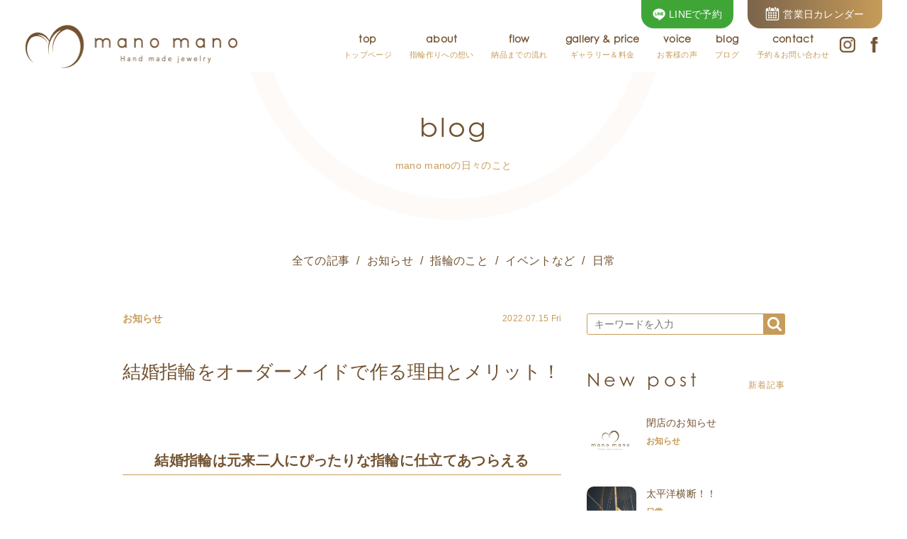

--- FILE ---
content_type: text/html; charset=UTF-8
request_url: https://mano-mano.life/20220715_2249/
body_size: 14584
content:
<!DOCTYPE html>
<html lang="ja">
<head prefix="og: http://ogp.me/ns# fb: http://ogp.me/ns/fb# article: http://ogp.me/ns/article#">


<!-- ▼　googleアナリティクス -->
<script async src="https://www.googletagmanager.com/gtag/js?id=G-YSH3HWJF8S"></script>
<script>
  window.dataLayer = window.dataLayer || [];
  function gtag(){dataLayer.push(arguments);}
  gtag('js', new Date());

  gtag('config', 'G-YSH3HWJF8S');
</script>
<!-- ▲　googleアナリティクス -->
  
<meta charset="UTF-8">

<!-- ▼　サイトの基本情報 -->
<title>結婚指輪をオーダーメイドで作る理由とメリット！ | オーダーメイドブライダルリング専門店mano mano(マノマノ)</title>
<meta name="description" content="    結婚指輪は元来二人にぴったりな指輪に仕立てあつらえる     結婚指輪のオーダーメイドとはジュエリーの歴史でヨーロッパ文化が挙げられますなぜかと言うと、結婚指輪は二人に合わせたぴったりお仕立てするものとされていました。女性のドレス・男性は燕…" />
<link rel="canonical" href="https://mano-mano.life" />
<!-- ▲　サイトの基本情報 -->

<!-- ▼　facebook OGP -->
<meta property="og:title" content="結婚指輪をオーダーメイドで作る理由とメリット！ | オーダーメイドブライダルリング専門店mano mano(マノマノ)" />
<meta property="og:type" content="article" />
<meta property="og:url" content="https://mano-mano.life/20220715_2249/" />
<meta property="og:image" content="https://mano-mano.life/cms/wp-content/uploads/2022/07/GTY0446974103.jpg" />
<meta property="og:site_name" content="結婚指輪をオーダーメイドで作る理由とメリット！ | オーダーメイドブライダルリング専門店mano mano(マノマノ)" />
<meta property="og:description" content="    結婚指輪は元来二人にぴったりな指輪に仕立てあつらえる     結婚指輪のオーダーメイドとはジュエリーの歴史でヨーロッパ文化が挙げられますなぜかと言うと、結婚指輪は二人に合わせたぴったりお仕立てするものとされていました。女性のドレス・男性は燕…" />
<!-- ▲　facebook OGP -->

<!-- ▼　Twitter -->
<meta name="twitter:card" content="summary_large_image" />
<meta name="twitter:site" content="@" />
<meta name="twitter:title" content="結婚指輪をオーダーメイドで作る理由とメリット！ | オーダーメイドブライダルリング専門店mano mano(マノマノ)" />
<meta name="twitter:description" content="    結婚指輪は元来二人にぴったりな指輪に仕立てあつらえる     結婚指輪のオーダーメイドとはジュエリーの歴史でヨーロッパ文化が挙げられますなぜかと言うと、結婚指輪は二人に合わせたぴったりお仕立てするものとされていました。女性のドレス・男性は燕…" />
<meta name="twitter:image" content="https://mano-mano.life/cms/wp-content/uploads/2022/07/GTY0446974103.jpg" />
<meta name="twitter:url" content="https://mano-mano.life/20220715_2249/" />
<!-- ▲　Twitter -->

<!-- ▼　ファビコン／ウェブクリップアイコン -->
<link rel="shortcut icon" href="https://mano-mano.life/cms/wp-content/themes/manomano1.1/favicon.ico">
<link rel="icon" href="https://mano-mano.life/cms/wp-content/themes/manomano1.1/webclip.png">
<link rel="apple-touch-icon" href="https://mano-mano.life/cms/wp-content/themes/manomano1.1/webclip.png">
<!-- ▲　ファビコン／ウェブクリップアイコン -->

<!-- ▼　typekit -->
<link rel="stylesheet" href="https://use.typekit.net/xqe0jco.css">
<!-- ▲　typekit -->


<!-- ▼　font awesome -->
<!--<link href="https://use.fontawesome.com/releases/v5.0.6/css/all.css" rel="stylesheet">-->
<link rel="stylesheet" href="https://use.fontawesome.com/releases/v5.0.10/css/all.css" integrity="sha384-+d0P83n9kaQMCwj8F4RJB66tzIwOKmrdb46+porD/OvrJ+37WqIM7UoBtwHO6Nlg" crossorigin="anonymous">
<!-- ▲　font awesome -->

<!-- ▼　CSS/JS -->
<meta name='robots' content='max-image-preview:large' />
<link rel='dns-prefetch' href='//webfonts.xserver.jp' />
<link rel='dns-prefetch' href='//s.w.org' />
<link rel='dns-prefetch' href='//www.googletagmanager.com' />
<link rel="alternate" type="application/rss+xml" title="オーダーメイドブライダルリング専門店mano mano(マノマノ) &raquo; 結婚指輪をオーダーメイドで作る理由とメリット！ のコメントのフィード" href="https://mano-mano.life/20220715_2249/feed/" />
<link rel='stylesheet' id='wp-block-library-css'  href='https://mano-mano.life/cms/wp-includes/css/dist/block-library/style.min.css' type='text/css' media='all' />
<style id='global-styles-inline-css' type='text/css'>
body{--wp--preset--color--black: #000000;--wp--preset--color--cyan-bluish-gray: #abb8c3;--wp--preset--color--white: #ffffff;--wp--preset--color--pale-pink: #f78da7;--wp--preset--color--vivid-red: #cf2e2e;--wp--preset--color--luminous-vivid-orange: #ff6900;--wp--preset--color--luminous-vivid-amber: #fcb900;--wp--preset--color--light-green-cyan: #7bdcb5;--wp--preset--color--vivid-green-cyan: #00d084;--wp--preset--color--pale-cyan-blue: #8ed1fc;--wp--preset--color--vivid-cyan-blue: #0693e3;--wp--preset--color--vivid-purple: #9b51e0;--wp--preset--gradient--vivid-cyan-blue-to-vivid-purple: linear-gradient(135deg,rgba(6,147,227,1) 0%,rgb(155,81,224) 100%);--wp--preset--gradient--light-green-cyan-to-vivid-green-cyan: linear-gradient(135deg,rgb(122,220,180) 0%,rgb(0,208,130) 100%);--wp--preset--gradient--luminous-vivid-amber-to-luminous-vivid-orange: linear-gradient(135deg,rgba(252,185,0,1) 0%,rgba(255,105,0,1) 100%);--wp--preset--gradient--luminous-vivid-orange-to-vivid-red: linear-gradient(135deg,rgba(255,105,0,1) 0%,rgb(207,46,46) 100%);--wp--preset--gradient--very-light-gray-to-cyan-bluish-gray: linear-gradient(135deg,rgb(238,238,238) 0%,rgb(169,184,195) 100%);--wp--preset--gradient--cool-to-warm-spectrum: linear-gradient(135deg,rgb(74,234,220) 0%,rgb(151,120,209) 20%,rgb(207,42,186) 40%,rgb(238,44,130) 60%,rgb(251,105,98) 80%,rgb(254,248,76) 100%);--wp--preset--gradient--blush-light-purple: linear-gradient(135deg,rgb(255,206,236) 0%,rgb(152,150,240) 100%);--wp--preset--gradient--blush-bordeaux: linear-gradient(135deg,rgb(254,205,165) 0%,rgb(254,45,45) 50%,rgb(107,0,62) 100%);--wp--preset--gradient--luminous-dusk: linear-gradient(135deg,rgb(255,203,112) 0%,rgb(199,81,192) 50%,rgb(65,88,208) 100%);--wp--preset--gradient--pale-ocean: linear-gradient(135deg,rgb(255,245,203) 0%,rgb(182,227,212) 50%,rgb(51,167,181) 100%);--wp--preset--gradient--electric-grass: linear-gradient(135deg,rgb(202,248,128) 0%,rgb(113,206,126) 100%);--wp--preset--gradient--midnight: linear-gradient(135deg,rgb(2,3,129) 0%,rgb(40,116,252) 100%);--wp--preset--duotone--dark-grayscale: url('#wp-duotone-dark-grayscale');--wp--preset--duotone--grayscale: url('#wp-duotone-grayscale');--wp--preset--duotone--purple-yellow: url('#wp-duotone-purple-yellow');--wp--preset--duotone--blue-red: url('#wp-duotone-blue-red');--wp--preset--duotone--midnight: url('#wp-duotone-midnight');--wp--preset--duotone--magenta-yellow: url('#wp-duotone-magenta-yellow');--wp--preset--duotone--purple-green: url('#wp-duotone-purple-green');--wp--preset--duotone--blue-orange: url('#wp-duotone-blue-orange');--wp--preset--font-size--small: 13px;--wp--preset--font-size--medium: 20px;--wp--preset--font-size--large: 36px;--wp--preset--font-size--x-large: 42px;}.has-black-color{color: var(--wp--preset--color--black) !important;}.has-cyan-bluish-gray-color{color: var(--wp--preset--color--cyan-bluish-gray) !important;}.has-white-color{color: var(--wp--preset--color--white) !important;}.has-pale-pink-color{color: var(--wp--preset--color--pale-pink) !important;}.has-vivid-red-color{color: var(--wp--preset--color--vivid-red) !important;}.has-luminous-vivid-orange-color{color: var(--wp--preset--color--luminous-vivid-orange) !important;}.has-luminous-vivid-amber-color{color: var(--wp--preset--color--luminous-vivid-amber) !important;}.has-light-green-cyan-color{color: var(--wp--preset--color--light-green-cyan) !important;}.has-vivid-green-cyan-color{color: var(--wp--preset--color--vivid-green-cyan) !important;}.has-pale-cyan-blue-color{color: var(--wp--preset--color--pale-cyan-blue) !important;}.has-vivid-cyan-blue-color{color: var(--wp--preset--color--vivid-cyan-blue) !important;}.has-vivid-purple-color{color: var(--wp--preset--color--vivid-purple) !important;}.has-black-background-color{background-color: var(--wp--preset--color--black) !important;}.has-cyan-bluish-gray-background-color{background-color: var(--wp--preset--color--cyan-bluish-gray) !important;}.has-white-background-color{background-color: var(--wp--preset--color--white) !important;}.has-pale-pink-background-color{background-color: var(--wp--preset--color--pale-pink) !important;}.has-vivid-red-background-color{background-color: var(--wp--preset--color--vivid-red) !important;}.has-luminous-vivid-orange-background-color{background-color: var(--wp--preset--color--luminous-vivid-orange) !important;}.has-luminous-vivid-amber-background-color{background-color: var(--wp--preset--color--luminous-vivid-amber) !important;}.has-light-green-cyan-background-color{background-color: var(--wp--preset--color--light-green-cyan) !important;}.has-vivid-green-cyan-background-color{background-color: var(--wp--preset--color--vivid-green-cyan) !important;}.has-pale-cyan-blue-background-color{background-color: var(--wp--preset--color--pale-cyan-blue) !important;}.has-vivid-cyan-blue-background-color{background-color: var(--wp--preset--color--vivid-cyan-blue) !important;}.has-vivid-purple-background-color{background-color: var(--wp--preset--color--vivid-purple) !important;}.has-black-border-color{border-color: var(--wp--preset--color--black) !important;}.has-cyan-bluish-gray-border-color{border-color: var(--wp--preset--color--cyan-bluish-gray) !important;}.has-white-border-color{border-color: var(--wp--preset--color--white) !important;}.has-pale-pink-border-color{border-color: var(--wp--preset--color--pale-pink) !important;}.has-vivid-red-border-color{border-color: var(--wp--preset--color--vivid-red) !important;}.has-luminous-vivid-orange-border-color{border-color: var(--wp--preset--color--luminous-vivid-orange) !important;}.has-luminous-vivid-amber-border-color{border-color: var(--wp--preset--color--luminous-vivid-amber) !important;}.has-light-green-cyan-border-color{border-color: var(--wp--preset--color--light-green-cyan) !important;}.has-vivid-green-cyan-border-color{border-color: var(--wp--preset--color--vivid-green-cyan) !important;}.has-pale-cyan-blue-border-color{border-color: var(--wp--preset--color--pale-cyan-blue) !important;}.has-vivid-cyan-blue-border-color{border-color: var(--wp--preset--color--vivid-cyan-blue) !important;}.has-vivid-purple-border-color{border-color: var(--wp--preset--color--vivid-purple) !important;}.has-vivid-cyan-blue-to-vivid-purple-gradient-background{background: var(--wp--preset--gradient--vivid-cyan-blue-to-vivid-purple) !important;}.has-light-green-cyan-to-vivid-green-cyan-gradient-background{background: var(--wp--preset--gradient--light-green-cyan-to-vivid-green-cyan) !important;}.has-luminous-vivid-amber-to-luminous-vivid-orange-gradient-background{background: var(--wp--preset--gradient--luminous-vivid-amber-to-luminous-vivid-orange) !important;}.has-luminous-vivid-orange-to-vivid-red-gradient-background{background: var(--wp--preset--gradient--luminous-vivid-orange-to-vivid-red) !important;}.has-very-light-gray-to-cyan-bluish-gray-gradient-background{background: var(--wp--preset--gradient--very-light-gray-to-cyan-bluish-gray) !important;}.has-cool-to-warm-spectrum-gradient-background{background: var(--wp--preset--gradient--cool-to-warm-spectrum) !important;}.has-blush-light-purple-gradient-background{background: var(--wp--preset--gradient--blush-light-purple) !important;}.has-blush-bordeaux-gradient-background{background: var(--wp--preset--gradient--blush-bordeaux) !important;}.has-luminous-dusk-gradient-background{background: var(--wp--preset--gradient--luminous-dusk) !important;}.has-pale-ocean-gradient-background{background: var(--wp--preset--gradient--pale-ocean) !important;}.has-electric-grass-gradient-background{background: var(--wp--preset--gradient--electric-grass) !important;}.has-midnight-gradient-background{background: var(--wp--preset--gradient--midnight) !important;}.has-small-font-size{font-size: var(--wp--preset--font-size--small) !important;}.has-medium-font-size{font-size: var(--wp--preset--font-size--medium) !important;}.has-large-font-size{font-size: var(--wp--preset--font-size--large) !important;}.has-x-large-font-size{font-size: var(--wp--preset--font-size--x-large) !important;}
</style>
<script type='text/javascript' src='https://mano-mano.life/cms/wp-includes/js/jquery/jquery.min.js' id='jquery-core-js'></script>
<script type='text/javascript' src='https://mano-mano.life/cms/wp-includes/js/jquery/jquery-migrate.min.js' id='jquery-migrate-js'></script>
<script type='text/javascript' src='//webfonts.xserver.jp/js/xserverv3.js?fadein=0&#038;ver=2.0.7' id='typesquare_std-js'></script>
<link rel="https://api.w.org/" href="https://mano-mano.life/wp-json/" /><link rel="alternate" type="application/json" href="https://mano-mano.life/wp-json/wp/v2/posts/2249" /><link rel="EditURI" type="application/rsd+xml" title="RSD" href="https://mano-mano.life/cms/xmlrpc.php?rsd" />
<link rel="wlwmanifest" type="application/wlwmanifest+xml" href="https://mano-mano.life/cms/wp-includes/wlwmanifest.xml" /> 
<link rel="canonical" href="https://mano-mano.life/20220715_2249/" />
<link rel='shortlink' href='https://mano-mano.life/?p=2249' />
<link rel="alternate" type="application/json+oembed" href="https://mano-mano.life/wp-json/oembed/1.0/embed?url=https%3A%2F%2Fmano-mano.life%2F20220715_2249%2F" />
<link rel="alternate" type="text/xml+oembed" href="https://mano-mano.life/wp-json/oembed/1.0/embed?url=https%3A%2F%2Fmano-mano.life%2F20220715_2249%2F&#038;format=xml" />
<meta name="generator" content="Site Kit by Google 1.126.0" /><link rel="icon" href="https://mano-mano.life/cms/wp-content/uploads/2019/10/cropped-manomanoロゴ小ー6-2-e1571710846411-32x32.jpg" sizes="32x32" />
<link rel="icon" href="https://mano-mano.life/cms/wp-content/uploads/2019/10/cropped-manomanoロゴ小ー6-2-e1571710846411-192x192.jpg" sizes="192x192" />
<link rel="apple-touch-icon" href="https://mano-mano.life/cms/wp-content/uploads/2019/10/cropped-manomanoロゴ小ー6-2-e1571710846411-180x180.jpg" />
<meta name="msapplication-TileImage" content="https://mano-mano.life/cms/wp-content/uploads/2019/10/cropped-manomanoロゴ小ー6-2-e1571710846411-270x270.jpg" />

<link rel="stylesheet" href="https://mano-mano.life/cms/wp-content/themes/manomano1.1/assets/js/vendor/slick/slick.css" type="text/css" />
<link rel="stylesheet" href="https://mano-mano.life/cms/wp-content/themes/manomano1.1/assets/js/vendor/slick/slick-theme.css" type="text/css" />
<link rel="stylesheet" href="https://mano-mano.life/cms/wp-content/themes/manomano1.1/style.css" type="text/css" />
<link rel="stylesheet" href="https://use.typekit.net/onv5lej.css">
<script src="//ajax.googleapis.com/ajax/libs/jquery/1.11.2/jquery.min.js" type="text/javascript"></script>


<!-- ▲　CSS/JS -->
<meta name="viewport" content="width=device-width,initial-scale=1">
<meta name="format-detection" content="telephone=no">
<meta ht tp-equiv="imagetoolbar" content="no"> 
</head>
  
  <body id="top">
<!-- ▼　facebook -->
    <div id="fb-root"></div>
    <script>(function(d, s, id) {
        var js, fjs = d.getElementsByTagName(s)[0];
        if (d.getElementById(id)) return;
        js = d.createElement(s); js.id = id;
        js.src = "//connect.facebook.net/ja_JP/sdk.js#xfbml=1&version=v2.8";
        fjs.parentNode.insertBefore(js, fjs);
      }(document, 'script', 'facebook-jssdk'));</script>
<!-- ▲　facebook -->
    <div class="c-overlay">
      <div class="c-loading"></div>
    </div>
    <div class="l-wrapper">
     

        <header class="l-header p-header">


        <nav class="p-global js-global">

          <h1 class="p-header__logo">
            <a href="https://mano-mano.life/" class="u-hlt">
              <picture>
                <source media="(min-width: 768px)" srcset="https://mano-mano.life/cms/wp-content/themes/manomano1.1/assets/images/common/logo_header.png">
                <source media="(min-width: 320px)" srcset="https://mano-mano.life/cms/wp-content/themes/manomano1.1/assets/images/common/logo.png">
                <img src="https://mano-mano.life/cms/wp-content/themes/manomano1.1/assets/images/common/logo.png" alt="オーダーメイドブライダルリング専門店mano mano(マノマノ)">
              </picture>
            </a>

            <div class="p-header__sns">
              <a href="https://www.instagram.com/mano_mano2021222/" target="_blank" class="p-header__sns--instagram u-hlt"><img src="https://mano-mano.life/cms/wp-content/themes/manomano1.1/assets/images/common/icon_instagram.png" alt="instagram"></a>
              <a href="https://www.facebook.com/manomano.ring/" target="_blank" class="external" class="p-header__sns--facebook u-hlt"><img src="https://mano-mano.life/cms/wp-content/themes/manomano1.1/assets/images/common/icon_facebook.png" alt="facebook"></a>
            </div>
          </h1>
          <ul class="p-global__list">
            <li class="p-global__item"><a href="https://mano-mano.life/"><span class="p-global__item--en">top</span><span class="p-global__item--ja">トップページ</span></a></li>
            <li class="p-global__item"><a href="https://mano-mano.life/about/"><span class="p-global__item--en">about</span><span class="p-global__item--ja">指輪作りへの想い</span></a></li>
            <li class="p-global__item"><a href="https://mano-mano.life/flow/"><span class="p-global__item--en">flow</span><span class="p-global__item--ja">納品までの流れ</span></a></li>
            <li class="p-global__item"><a href="https://mano-mano.life/gallery_price/"><span class="p-global__item--en">gallery &amp; price</span><span class="p-global__item--ja">ギャラリー＆料金</span></a></li>
            <li class="p-global__item"><a href="https://mano-mano.life/voice/"><span class="p-global__item--en">voice</span><span class="p-global__item--ja">お客様の声</span></a></li>
            <li class="p-global__item"><a href="https://mano-mano.life/blog/"><span class="p-global__item--en">blog</span><span class="p-global__item--ja">ブログ</span></a></li>
            <li class="p-global__item"><a href="https://mano-mano.life/contact/"><span class="p-global__item--en">contact</span><span class="p-global__item--ja">予約＆お問い合わせ</span></a></li>
          </ul>
          
          <a href="https://page.line.me/?openerPlatform=native&openerKey=urlSchema:external&accountId=923saauu" class="p-global__line"><img src="https://mano-mano.life/cms/wp-content/themes/manomano1.1/assets/images/common/icon_line.png" alt="LINE">から相談 &amp; ご予約</a>
        </nav>

          <a href="https://page.line.me/?openerPlatform=native&openerKey=urlSchema:external&accountId=923saauu" target="_blank" class="p-header__line u-hlt"><span>LINEで予約</span></a>
          

          <a href="https://mano-mano.life/#calendar" class="p-header__cal p-bg--gradient u-hlt"><span>営業日カレンダー</span></a>


      </header>

<div class="l-contents">
  <h2 class="p-page__heading-lv1"><span class="p-page__heading-lv1--en">blog</span><span class="p-page__heading-lv1--ja">mano manoの日々のこと</span></h2>
  
  <div class="l-inner wp-single p-bg__ring-before">
    
    <div class="wp-post-menu">
  <div class="wp-post-menu__category">

     <ul>
   <li><a href="https://mano-mano.life/blog/" class="u-hlt5">全ての記事</a></li>
   <li><a href="https://mano-mano.life/category/%e3%81%8a%e7%9f%a5%e3%82%89%e3%81%9b/" class="u-hlt5">お知らせ</a></li>

     <li><a href="https://mano-mano.life/category/%e6%8c%87%e8%bc%aa%e3%81%ae%e3%81%93%e3%81%a8/" class="u-hlt5">指輪のこと</a></li>

     <li><a href="https://mano-mano.life/category/%e3%82%a4%e3%83%99%e3%83%b3%e3%83%88%e3%81%aa%e3%81%a9/" class="u-hlt5">イベントなど</a></li>

     <li><a href="https://mano-mano.life/category/%e6%97%a5%e5%b8%b8/" class="u-hlt5">日常</a></li>

  </ul>
  </div>
</div>
<!-- /.news-menu -->
        
    
    
    <article class="wp-single__article">
      
      <div class="wp-single__meta">
        <a href="https://mano-mano.life/category/%e3%81%8a%e7%9f%a5%e3%82%89%e3%81%9b/" class="wp-single__category">お知らせ</a>
        <p class="wp-single__date">2022.07.15 Fri</p>

      </div>

      <h1 class="wp-single__heading">結婚指輪をオーダーメイドで作る理由とメリット！</h1>

      <div class="wp-single__body postbody">
        <div> </div>
<div> </div>
<div>
<div class="heading-border--bottom" style="text-align: center;">結婚指輪は元来二人にぴったりな指輪に仕立てあつらえる</div>
<div> </div>
</div>
<div> </div>
<div><img class="alignnone size-full wp-image-2261" src="https://mano-mano.life/cms/wp-content/uploads/2022/07/IMG_0011-1.jpg" alt="" width="1024" height="863" srcset="https://mano-mano.life/cms/wp-content/uploads/2022/07/IMG_0011-1.jpg 1024w, https://mano-mano.life/cms/wp-content/uploads/2022/07/IMG_0011-1-300x253.jpg 300w" sizes="(max-width: 1024px) 100vw, 1024px" /></div>
<div>
<pre class="moz-quote-pre"><br />結婚指輪のオーダーメイドとはジュエリーの歴史でヨーロッパ文化が挙げられます<br />なぜかと言うと、結婚指輪は二人に合わせたぴったりお仕立てするものとされていました。<br /><br />女性のドレス・男性は燕尾服などの洋服をお客様の体型に合わせオーダーし、<br />お仕立てすること、と同じように既製品を買うのではなく<br />イギリスやイタリアなどでは二人に合わせた結婚指輪を作るのは<br />現代でもオーダーメイドが主流となっています。<br /><br />オーダーメイドの結婚指輪は、あなたの指に ぴったり合うように依頼するので、<br />つけ心地や耐久性は理想的な形に作られます。　<br /><br /><img loading="lazy" class="alignnone size-full wp-image-2017" src="https://mano-mano.life/cms/wp-content/uploads/2022/03/佐藤様サンプル.jpg" alt="" width="1024" height="768" srcset="https://mano-mano.life/cms/wp-content/uploads/2022/03/佐藤様サンプル.jpg 1024w, https://mano-mano.life/cms/wp-content/uploads/2022/03/佐藤様サンプル-300x225.jpg 300w, https://mano-mano.life/cms/wp-content/uploads/2022/03/佐藤様サンプル-768x576.jpg 768w" sizes="(max-width: 1024px) 100vw, 1024px" /><br />
また、オーダーでお作りした結婚指輪はお二人だけのオリジナルデザイン
で作られているので、全てのデータが保管されています。

したがって購入後のアフターケアに大切な、サイズの修正、新品磨きや<br />テクスチャなどのケアまで、オーダーメイドならではの保証となっています<br /><br />実際、以前お作りになったお客様が結婚指輪を無くしてしまった！！<br />とご連絡をいただき作り直しが出来るかと相談を受けました<br />もちろんデータが残っているのでお作りすることは可能だとお伝えしましたが、<br />もう一度よくお探しくださいと伝えし（見つかるケースは稀）<br />見つからなかった場合を想定して素早く対応できるよう準備はしていましたが<br />2日後に「見つかった！」とのご連絡をいただきホッとし<br />準備が無駄になって良かったと思う瞬間です。<br /><br />大切にしているのは重々承知ですが・・・<br />つい無くしてしまう方はいらっしゃいます。<br /><br /></pre>
<div class="heading--disc">結婚指輪をオーダーメイドで作る理由</div>
</div>
<div>
<div>
<div>結婚指輪をオーダーメイドでつくりたいと考えるお二人は、ほとんどの方が以下の4つの中にあるのではないでしょうか。</div>
<div> </div>
<div><span style="letter-spacing: 0.1rem;">1:ふたりの好みが一致する既製品のペアリングが見つからない。</span></div>
</div>
<div>
<div>2:既製品の結婚指輪は、「他の人と被るのではないか？」と思うのが嫌</div>
</div>
<div>3:既製品で好きなデザインがあった場合でも、それを少しだけ変えたい。</div>
<div>4:そもそも欲しいデザインの結婚指輪が既製品にはない。</div>
<div> </div>
<div>実際には、既製品の結婚指輪について上記のように考えているカップルは非常に多いのですが、それでも妥協して既製品を購入しているのが実情です。</div>
<div> </div>
</div>
<div><span class="underline">１,<span style="letter-spacing: 0.1rem;">ふたりの好みが一致する既製品のペアリングが見つからない。</span></span></div>
<div><span style="letter-spacing: 0.1rem;">日本では結婚指輪はペアデザインが主流にですが、</span><span style="letter-spacing: 0.1rem;">女性が好む結婚指輪のデザインと男性が好むデザインは違います。</span></div>
<div>
<div> </div>
<div>
<div>同じデザインの既製品をふたりが購入しているのであれば、それはどちらかが相手に合わせて我慢している可能性が高いです。</div>
<div> </div>
<div>ふたりの結婚指輪を全く同じデザインにする必要があるのでしょうか？</div>
<div> </div>
<div>いえ、デザインが違っても、お互いが着けやすい結婚指輪であることが、末永く愛用するのには必要なことでしょう。</div>
<div>同じ形であってもテクスチャ（表面加工）を変えれば雰囲気がガラッと変わります。</div>
<div><img loading="lazy" class="alignnone size-full wp-image-2010" src="https://mano-mano.life/cms/wp-content/uploads/2022/03/596.1.jpg" alt="" width="1024" height="768" srcset="https://mano-mano.life/cms/wp-content/uploads/2022/03/596.1.jpg 1024w, https://mano-mano.life/cms/wp-content/uploads/2022/03/596.1-300x225.jpg 300w, https://mano-mano.life/cms/wp-content/uploads/2022/03/596.1-768x576.jpg 768w" sizes="(max-width: 1024px) 100vw, 1024px" /></div>
<div>とは言っても何の繋がりも共通点も無いようでは結婚指輪とは言えないので、考えていくべきは『 リングの内側   』 のデザインです。</div>
<div> </div>
<div><img loading="lazy" class="alignnone size-full wp-image-1636" src="https://mano-mano.life/cms/wp-content/uploads/2021/08/503.1.jpg" alt="" width="1024" height="801" srcset="https://mano-mano.life/cms/wp-content/uploads/2021/08/503.1.jpg 1024w, https://mano-mano.life/cms/wp-content/uploads/2021/08/503.1-300x235.jpg 300w" sizes="(max-width: 1024px) 100vw, 1024px" /></div>
<div> </div>
<div>ここに共通点のある同じ日にちやお互いの名前、ふたりが好きな模様などを入れて、お互いの絆を表すデザインにしてみましょう。</div>
<div> </div>
<div>ふたり共に納得の結婚指輪が出来上がります。</div>
</div>
</div>
<div> </div>
<div><span class="underline">2:既製品の結婚指輪は、「他の人と被るのではないか？」と思うのが嫌</span></div>
<div> </div>
<div>
<div>スマートフォンや専門誌などで結婚指輪を検索すると、魅力的なデザインの既製品の結婚指輪を見ることがあると思います。</div>
<div> </div>
<div>ですが、実際にお店へ見に行って着けてみると、思っていたデザインと少し違たったり、「少し変える事が出来れば良いのになー」、そんなお客様の声はよく聞きます。</div>
<div> </div>
<div>中でも金属の色を変えたい、またリングの幅をもう少し変えたい、ウェーブをもう少し緩やかにしたい、ダイヤモンドの大きさや数が変われば・・・と言う要望をmano manoでお聞きする事は非常に多いです。</div>
<div> </div>
<div>特に結婚指輪の幅の違いは、リングの第一印象を変えてしまいます。</div>
<div> </div>
<div>例えば　</div>
<div> </div>
<div>指のサイズが ５号の方と、サイズが ２０号のカップルがいたとします。</div>
<div> </div>
<div>同じデザインの結婚指輪でもサイズ ６号のリングが幅が2.0mmと、</div>
<div>一方サイズ 20号の方が同じ2.0mmでは、20号の方はやけに細く感じる事でしょう、この場合20号の方は4.0mm程度（好みにもよります）でお作りすると差ほど違和感が無くなるでしょう。</div>
</div>
<div> </div>
<div><img loading="lazy" class="alignnone size-full wp-image-2076" src="https://mano-mano.life/cms/wp-content/uploads/2022/04/2022.4.12リングサンプル3.jpg" alt="" width="1024" height="603" srcset="https://mano-mano.life/cms/wp-content/uploads/2022/04/2022.4.12リングサンプル3.jpg 1024w, https://mano-mano.life/cms/wp-content/uploads/2022/04/2022.4.12リングサンプル3-300x177.jpg 300w, https://mano-mano.life/cms/wp-content/uploads/2022/04/2022.4.12リングサンプル3-768x452.jpg 768w" sizes="(max-width: 1024px) 100vw, 1024px" /></div>
<div>
<div> </div>
<div>既製品では同じデザインだと同じ幅のままサイズだけ調整する事が多いので、同じデザインで5号の方が幅 ２.0mm  20号の方が幅 4.0 mmの結婚指輪が欲しいとなった場合、既製品でこのリング幅のペアを探しだすのは至難の技です。</div>
<div> </div>
<div>二人のイメージに近い感じの既製品で、定価が２本で２５万円の結婚指輪を見つけたとします。</div>
<div> </div>
<div>「スミマセン、このデザインの指輪の幅を ２.５mmから ２mmにしてもう一本は３mmにしてもらえませんか？」</div>
<div> </div>
<div>「申し訳ございませんが、こちらはこういう商品なので、それは出来かねます。</div>
<div> </div>
<div>当店は既製品の店舗になり各種デザインを取り揃えてますのでこちらの中から選んでいただいております、もしオーダーメイドとなりますと別注となり、2本で４０万円です。」</div>
<div> </div>
<div>「 えっ！、そんなにするの。ちょっと変えるだけなのに・・・」</div>
<div> </div>
<div>だいたいこんな感じになるしょう。</div>
</div>
<div> </div>
<div>勿論その金額になる理由があります、本来既製品はデザイナーがデザインして自社サンプルを繰り返して完成（量産がメイン）しています、ですが同じデザインでまた一から幅などを変更すると職人にそれだけをオーダーしなければなりません、時間も手間もかかり結果このような金額になります。</div>
<div> </div>
<div><span class="underline">3:既製品で好きなデザインがあった場合でも、それを少しだけ変えたい。</span></div>
<div> </div>
<div>上記２でも触れましたが、少し変えれば欲しいのに！</div>
<div> </div>
<div>
<div>例えば</div>
<div>「宝石の大きさがもう少し小さいといいな〜」</div>
<div>「カタチは一緒だけど片方は光沢仕上げで、もう片方は和紙のような仕上げにしたいな〜」</div>
<div>など、デザインでも少し変えれば自分達に似合う指輪になるのかも？</div>
</div>
<div> </div>
<div>デザインでも同じ事が言えます、シンプルな甲丸リングでも幅やテクスチャ、宝石などを変えると雰囲気が間違いなく変わります。</div>
<div> </div>
<div><img loading="lazy" class="alignnone size-full wp-image-1635" src="https://mano-mano.life/cms/wp-content/uploads/2021/08/503.jpg" alt="" width="1024" height="775" srcset="https://mano-mano.life/cms/wp-content/uploads/2021/08/503.jpg 1024w, https://mano-mano.life/cms/wp-content/uploads/2021/08/503-300x227.jpg 300w" sizes="(max-width: 1024px) 100vw, 1024px" /></div>
<div>↑甲丸リングに1pcづつペリドットを入れ光沢に仕上げた指輪</div>
<div><img loading="lazy" class="alignnone size-full wp-image-2222" src="https://mano-mano.life/cms/wp-content/uploads/2022/06/623.jpg" alt="" width="1024" height="879" srcset="https://mano-mano.life/cms/wp-content/uploads/2022/06/623.jpg 1024w, https://mano-mano.life/cms/wp-content/uploads/2022/06/623-300x258.jpg 300w" sizes="(max-width: 1024px) 100vw, 1024px" /></div>
<div>↑甲丸リングに1pcづつダイヤを入れて和紙の繊維が絡み合ったような仕上げ</div>
<div> </div>
<div>〜〜〜〜〜〜〜〜〜〜〜〜〜〜〜〜〜〜〜〜〜〜〜〜〜〜〜〜〜〜〜〜〜〜〜〜</div>
<div>二つの指輪は甲丸リングと言われる形ですが、幅や宝石・仕上げ方により違った雰囲気がわかると思います。</div>
<div> </div>
<div>既製品ではデザインが決まってしまう為、上記のテクスチャ変更や宝石の組み合わせなども、フルオーダーの別注になってしまいます。</div>
<div> </div>
<div>このように組み合わせ次第でお二人らしいデザインに生まれ変わります。</div>
<div> </div>
<div><span class="underline">4:そもそも欲しいデザインの結婚指輪が既製品にはない。</span></div>
<div> </div>
<div>「欲しいデザインが無い！！」このように言い切るケースは少ないですが</div>
<div> </div>
<div>①今までジュエリーを身に着けてこなかった</div>
<div>②結婚指輪はデザインがあり過ぎて何を選んで良いかわからない</div>
<div>③散々既製品を見てきたけどしっくり来ない</div>
<div>④デザイン業界やクリエイティブな仕事をしていてこだわりがある</div>
<div>⑤デザインは出来るけど作る事ができない</div>
<div> </div>
<div>このようなケースでお悩みの方がご相談に来られるのもオーダーの良さ</div>
<div> </div>
<div>以前こんな事例がありました</div>
<div>デザイン業界の方がラフスケッチで</div>
<div>「こんな感じのデザインですが作れますか？」とLINEのお友達登録していただいた方から画像が添付されご相談を受けました。</div>
<div>流石に文章のみでお伝えできない事もありましたので、ご来店いただきそのラフデザインを元にお話をさせていただきました</div>
<div>いろいろなお店に行き断られたようで、何とかお作りしてあげたいと技術的に出来る範囲でmano manoとしてご提案させていただき</div>
<div>シルバーでサンプルを作った後、本制作をしてお客様のご希望に答える事ができました。</div>
<div> </div>
<div>上記の事例は稀ですが、①〜③のでお悩みの場合でも、当店のようなオーダーメイドをしているお店にご相談いただければ、何かしらお二人にあう結婚指輪や婚約指輪を見つけ出す事ができます。</div>
<div> </div>
<div> </div>
<div>〜今までの事を踏まえて〜</div>
<div>
<div> </div>
<div>既製品で二人それぞれにピッタリのペアデザインの結婚指輪を探すのは難しいのです。</div>
<div> </div>
<div>では既製品の結婚指輪をつけているカップルはどうしたのか？</div>
</div>
<div> </div>
<div>憧れのブランドの指輪を購入した（もちろんダメと言っている訳ではないです）</div>
<div> </div>
<div><span style="letter-spacing: 0.1rem;">そのような場合はどちらかが妥協しています・・・男性が多いかな？</span></div>
<div>
<div> </div>
<div>『  君がこのデザインがいいなら、自分はこれでいいよ。』</div>
<div>妥協した８割近くは結婚指輪に２０万円以上支払っているのです。</div>
</div>
<div> </div>
<div>一生着ける結婚指輪で安くない買い物、せっかくなら二人で悩んで納得のいく指輪をお作りしたいのがmano manoの思いです。</div>
<div> </div>
<div>
<p><img loading="lazy" class="size-full wp-image-2257" src="https://mano-mano.life/cms/wp-content/uploads/2022/07/GTY0446620002.jpg" alt="" width="724" height="483" srcset="https://mano-mano.life/cms/wp-content/uploads/2022/07/GTY0446620002.jpg 724w, https://mano-mano.life/cms/wp-content/uploads/2022/07/GTY0446620002-300x200.jpg 300w" sizes="(max-width: 724px) 100vw, 724px" /></p>
</div>
<div> </div>      </div>
      
      <div class="wp-single__sns">
        <div class="sns__balloon"><span>この記事をシェアする</span></div>
        <a href="https://twitter.com/share?url=https://mano-mano.life/20220715_2249/&text=結婚指輪をオーダーメイドで作る理由とメリット！" rel="nofollow" target="_blank" class="sns__button u-hlt"><img src="https://mano-mano.life/cms/wp-content/themes/manomano1.1/assets/images/blog/wp-single_icon_twitter.png" alt="twiiter"></a>

        <a href="http://www.facebook.com/share.php?u=https://mano-mano.life/20220715_2249/" rel="nofollow" target="_blank" class="sns__button sns__facebook u-hlt"><img src="https://mano-mano.life/cms/wp-content/themes/manomano1.1/assets/images/blog/wp-single_icon_facebook.png" alt="facebook"></a>
        
        <a href="http://b.hatena.ne.jp/add?mode=confirm&url=https://mano-mano.life/20220715_2249/&title=結婚指輪をオーダーメイドで作る理由とメリット！" target="_blank" rel="nofollow" class="sns__button u-hlt"><img src="https://mano-mano.life/cms/wp-content/themes/manomano1.1/assets/images/blog/wp-single_icon_hatena.png" alt="はてなブックマーク"></a>
        
        <a href="http://getpocket.com/edit?url=https://mano-mano.life/20220715_2249/&title=結婚指輪をオーダーメイドで作る理由とメリット！" rel="nofollow" rel="nofollow" target="_blank" class="sns__button u-hlt"><img src="https://mano-mano.life/cms/wp-content/themes/manomano1.1/assets/images/blog/wp-single_icon_pocket.png" alt="pocket"></a>
        
        <a href="https://social-plugins.line.me/lineit/share?url=https://mano-mano.life/20220715_2249/" class="sns__button u-hlt"><img src="https://mano-mano.life/cms/wp-content/themes/manomano1.1/assets/images/blog/wp-single_icon_line.png" alt=""></a> 
      </div>

      
      
      
<div class="wp-relational-post">
  <h2 class="wp-relational-post__heading"><span class="wp-relational-post__heading--en">Related article</span><span class="wp-relational-post__heading--ja">この記事のあとによく読まれている記事</span></h2>
  <div class="wp-relational-post__row">

  
    <div class="wp-relational-post__col">
      <a href="https://mano-mano.life/20210310_1000/" class="wp-relational-post__img u-hlt">
        <img width="460" height="307" src="https://mano-mano.life/cms/wp-content/uploads/2021/02/03_1.jpg" class="attachment-blog size-blog wp-post-image" alt="" loading="lazy" srcset="https://mano-mano.life/cms/wp-content/uploads/2021/02/03_1.jpg 900w, https://mano-mano.life/cms/wp-content/uploads/2021/02/03_1-300x200.jpg 300w" sizes="(max-width: 460px) 100vw, 460px" />      </a>

      <div class="wp-relational-post__body">
        <h3><a href="https://mano-mano.life/20210310_1000/" class="u-hlt js-overflow2l">マリッジリングを選ぶポイント　~7~</a></h3>
        <p class="wp-relational-post__category">指輪のこと</p>
      </div>
    </div>

    
    <div class="wp-relational-post__col">
      <a href="https://mano-mano.life/20210228_962/" class="wp-relational-post__img u-hlt">
        <img width="460" height="322" src="https://mano-mano.life/cms/wp-content/uploads/2021/02/指輪製作中-460x322.jpg" class="attachment-blog size-blog wp-post-image" alt="" loading="lazy" />      </a>

      <div class="wp-relational-post__body">
        <h3><a href="https://mano-mano.life/20210228_962/" class="u-hlt js-overflow2l">いろいろな指輪</a></h3>
        <p class="wp-relational-post__category">指輪のこと</p>
      </div>
    </div>

    
    <div class="wp-relational-post__col">
      <a href="https://mano-mano.life/20210312_1061/" class="wp-relational-post__img u-hlt">
        <img width="460" height="322" src="https://mano-mano.life/cms/wp-content/uploads/2021/02/060-460x322.jpg" class="attachment-blog size-blog wp-post-image" alt="" loading="lazy" />      </a>

      <div class="wp-relational-post__body">
        <h3><a href="https://mano-mano.life/20210312_1061/" class="u-hlt js-overflow2l">婚約指輪のこと　~2~</a></h3>
        <p class="wp-relational-post__category">指輪のこと</p>
      </div>
    </div>

    
    <div class="wp-relational-post__col">
      <a href="https://mano-mano.life/20210217_913/" class="wp-relational-post__img u-hlt">
        <img width="460" height="322" src="https://mano-mano.life/cms/wp-content/uploads/2021/02/ブランド刻印-460x322.jpg" class="attachment-blog size-blog wp-post-image" alt="" loading="lazy" />      </a>

      <div class="wp-relational-post__body">
        <h3><a href="https://mano-mano.life/20210217_913/" class="u-hlt js-overflow2l">ブランドロゴの刻印</a></h3>
        <p class="wp-relational-post__category">指輪のこと</p>
      </div>
    </div>

    
    <div class="wp-relational-post__col">
      <a href="https://mano-mano.life/20210213_858/" class="wp-relational-post__img u-hlt">
        <img width="460" height="322" src="https://mano-mano.life/cms/wp-content/uploads/2021/02/050-460x322.jpg" class="attachment-blog size-blog wp-post-image" alt="" loading="lazy" />      </a>

      <div class="wp-relational-post__body">
        <h3><a href="https://mano-mano.life/20210213_858/" class="u-hlt js-overflow2l">オープン日決定</a></h3>
        <p class="wp-relational-post__category">お知らせ</p>
      </div>
    </div>

    
    <div class="wp-relational-post__col">
      <a href="https://mano-mano.life/20210216_904/" class="wp-relational-post__img u-hlt">
        <img width="460" height="322" src="https://mano-mano.life/cms/wp-content/uploads/2021/02/飛沫対策アクリルボード-460x322.jpg" class="attachment-blog size-blog wp-post-image" alt="" loading="lazy" />      </a>

      <div class="wp-relational-post__body">
        <h3><a href="https://mano-mano.life/20210216_904/" class="u-hlt js-overflow2l">飛沫対策のアクリルボード</a></h3>
        <p class="wp-relational-post__category">お知らせ</p>
      </div>
    </div>

    
  </div>
</div>

  
      
      
<a href="https://mano-mano.life/blog/" class="wp-button__entry-list u-hlt">全ての記事一覧へ<span></span></a>


<div class="wp-pagenation-single">
  <p class="wp-pagenation-single__prev u-hlt"><a class="js-overflow2l" href="https://mano-mano.life/20220704_2239/" rel="prev">結婚指輪っていつも身に着ける<span></span></a></p>
  <p class="wp-pagenation-single__next u-hlt"><a class="js-overflow2l" href="https://mano-mano.life/20220724_2294/" rel="next">オーダメイドをもっと身近に感じてもらいたい<span></span></a></p>
</div>
<!-- /.singlenavi -->

    </article>

    
    <div class="l-sidebar p-sidebar">
      
  <!-- search
  -------------------------------------------------->
  <div class="p-sidebar__item">
  <form role="search" method="get" id="searchform" action="https://mano-mano.life/" class="wp-search">
  <input type="text" value="" name="s" id="s" class="searchtext" placeholder="キーワードを入力" />
  <input type="image" src="https://mano-mano.life/cms/wp-content/themes/manomano1.1/assets/images/blog/icon_search_wh.png" width="30" height="30" id="searchsubmit" value="" class="searchsubmit">
</form>  </div>
  
  <!-- recent post
-------------------------------------------------->
  <div class="p-sidebar__item">
    <h2 class="p-sidebar__heading">New post<span>新着記事</span></h2>

    <ul class="wp-sidebar-post__row">
      
      
      
      <li class="wp-sidebar-post__col">
        <a href="https://mano-mano.life/20230914_3355/" class="wp-sidebar-post__img u-hlt js-media-fit">
          <img width="455" height="322" src="https://mano-mano.life/cms/wp-content/uploads/2021/10/logo_re_manomano01.jpg" class="attachment-blog size-blog wp-post-image" alt="" loading="lazy" srcset="https://mano-mano.life/cms/wp-content/uploads/2021/10/logo_re_manomano01.jpg 1024w, https://mano-mano.life/cms/wp-content/uploads/2021/10/logo_re_manomano01-300x212.jpg 300w" sizes="(max-width: 455px) 100vw, 455px" />        </a>
        <div class="wp-sidebar-post__body">
          <h3 class="wp-sidebar-post__heading"><a href="https://mano-mano.life/20230914_3355/" class="u-hlt js-overflow2l">閉店のお知らせ          </a></h3>
          
          <div class="wp-sidebar-post__meta">
            <div class="wp-post__category wp-post__category_%e3%81%8a%e7%9f%a5%e3%82%89%e3%81%9b wp-sidebar-post__category js-overflow1l">お知らせ</div>  
          </div>
        </div>
      </li>

      
      
      <li class="wp-sidebar-post__col">
        <a href="https://mano-mano.life/20230629_3351/" class="wp-sidebar-post__img u-hlt js-media-fit">
          <img width="460" height="322" src="https://mano-mano.life/cms/wp-content/uploads/2023/06/DSC07866-460x322.jpg" class="attachment-blog size-blog wp-post-image" alt="" loading="lazy" />        </a>
        <div class="wp-sidebar-post__body">
          <h3 class="wp-sidebar-post__heading"><a href="https://mano-mano.life/20230629_3351/" class="u-hlt js-overflow2l">太平洋横断！！          </a></h3>
          
          <div class="wp-sidebar-post__meta">
            <div class="wp-post__category wp-post__category_%e6%97%a5%e5%b8%b8 wp-sidebar-post__category js-overflow1l">日常</div>  
          </div>
        </div>
      </li>

      
      
      <li class="wp-sidebar-post__col">
        <a href="https://mano-mano.life/20230512_3307/" class="wp-sidebar-post__img u-hlt js-media-fit">
          <img width="460" height="322" src="https://mano-mano.life/cms/wp-content/uploads/2023/04/833.1p-460x322.jpg" class="attachment-blog size-blog wp-post-image" alt="" loading="lazy" />        </a>
        <div class="wp-sidebar-post__body">
          <h3 class="wp-sidebar-post__heading"><a href="https://mano-mano.life/20230512_3307/" class="u-hlt js-overflow2l">永遠を誓う二人のストーリー          </a></h3>
          
          <div class="wp-sidebar-post__meta">
            <div class="wp-post__category wp-post__category_%e3%81%8a%e7%9f%a5%e3%82%89%e3%81%9b wp-sidebar-post__category js-overflow1l">お知らせ</div>  
          </div>
        </div>
      </li>

      
      
    </ul>
  </div>
  
  <!-- categories
  -------------------------------------------------->
  <div class="p-sidebar__item">
    <h2 class="p-sidebar__heading mb5">Category<span>カテゴリー</span></h2>
    <ul class="wp-sidebar__category-list">
         
      <li><a href="https://mano-mano.life/category/%e3%81%8a%e7%9f%a5%e3%82%89%e3%81%9b/" class="u-hlt js-overflow1l">お知らせ</a>(48)</li>

         
      <li><a href="https://mano-mano.life/category/%e6%8c%87%e8%bc%aa%e3%81%ae%e3%81%93%e3%81%a8/" class="u-hlt js-overflow1l">指輪のこと</a>(69)</li>

         
      <li><a href="https://mano-mano.life/category/%e3%82%a4%e3%83%99%e3%83%b3%e3%83%88%e3%81%aa%e3%81%a9/" class="u-hlt js-overflow1l">イベントなど</a>(8)</li>

         
      <li><a href="https://mano-mano.life/category/%e6%97%a5%e5%b8%b8/" class="u-hlt js-overflow1l">日常</a>(23)</li>

        </ul>
  </div>



  <!-- popular post
  -------------------------------------------------->
  <div class="p-sidebar__item">
    <h2 class="p-sidebar__heading">Ranking<span>ランキング</span></h2>

    <ul class="wp-sidebar-post__row">
     



      <li class="wp-sidebar-post__col wp-sidebar-post__col_lg">
        <p class="wp-sidebar-post__num wp-sidebar-post__num--lg">1</p>
        <a href="https://mano-mano.life/20230914_3355/" class="wp-sidebar-post__img wp-sidebar-post__img--lg u-hlt js-media-fit">
          <img width="455" height="322" src="https://mano-mano.life/cms/wp-content/uploads/2021/10/logo_re_manomano01.jpg" class="attachment-blog size-blog wp-post-image" alt="" loading="lazy" srcset="https://mano-mano.life/cms/wp-content/uploads/2021/10/logo_re_manomano01.jpg 1024w, https://mano-mano.life/cms/wp-content/uploads/2021/10/logo_re_manomano01-300x212.jpg 300w" sizes="(max-width: 455px) 100vw, 455px" />        </a>
        <div class="wp-sidebar-post__body wp-sidebar-post__content_lg">
          <h3 class="wp-sidebar-post__heading"><a href="https://mano-mano.life/20230914_3355/" class="u-hlt js-overflow2l">閉店のお知らせ</a></h3>
          
          <div class="wp-sidebar-post__meta">
            <div class="wp-post__category wp-post__category_%e3%81%8a%e7%9f%a5%e3%82%89%e3%81%9b wp-sidebar-post__category wp-sidebar-post__category--lg">お知らせ</div>
          </div>
        </div>
      </li>

  

      <li class="wp-sidebar-post__col">
        <p class="wp-sidebar-post__num">2</p>
        <a href="https://mano-mano.life/20220412_2064/" class="wp-sidebar-post__img u-hlt js-media-fit">
          <img width="293" height="76" src="https://mano-mano.life/cms/wp-content/uploads/2021/04/LINEアイコン２.png" class="attachment-blog size-blog wp-post-image" alt="" loading="lazy" />        </a>
        <div class="wp-sidebar-post__body">
          <h3 class="wp-sidebar-post__heading"><a href="https://mano-mano.life/20220412_2064/" class="u-hlt js-overflow2l">LINEでの予約やお問い合わせも開設しております</a></h3>
          
          <div class="wp-sidebar-post__meta">
            <div class="wp-post__category wp-post__category_%e3%81%8a%e7%9f%a5%e3%82%89%e3%81%9b wp-sidebar-post__category">お知らせ</div>
          </div>
        </div>
      </li>

  

      <li class="wp-sidebar-post__col">
        <p class="wp-sidebar-post__num">3</p>
        <a href="https://mano-mano.life/20230512_3307/" class="wp-sidebar-post__img u-hlt js-media-fit">
          <img width="460" height="322" src="https://mano-mano.life/cms/wp-content/uploads/2023/04/833.1p-460x322.jpg" class="attachment-blog size-blog wp-post-image" alt="" loading="lazy" />        </a>
        <div class="wp-sidebar-post__body">
          <h3 class="wp-sidebar-post__heading"><a href="https://mano-mano.life/20230512_3307/" class="u-hlt js-overflow2l">永遠を誓う二人のストーリー</a></h3>
          
          <div class="wp-sidebar-post__meta">
            <div class="wp-post__category wp-post__category_%e3%81%8a%e7%9f%a5%e3%82%89%e3%81%9b wp-sidebar-post__category">お知らせ</div>
          </div>
        </div>
      </li>

  

      <li class="wp-sidebar-post__col">
        <p class="wp-sidebar-post__num">4</p>
        <a href="https://mano-mano.life/20210305_993/" class="wp-sidebar-post__img u-hlt js-media-fit">
          <img width="460" height="307" src="https://mano-mano.life/cms/wp-content/uploads/2021/02/19_2.jpg" class="attachment-blog size-blog wp-post-image" alt="" loading="lazy" srcset="https://mano-mano.life/cms/wp-content/uploads/2021/02/19_2.jpg 900w, https://mano-mano.life/cms/wp-content/uploads/2021/02/19_2-300x200.jpg 300w" sizes="(max-width: 460px) 100vw, 460px" />        </a>
        <div class="wp-sidebar-post__body">
          <h3 class="wp-sidebar-post__heading"><a href="https://mano-mano.life/20210305_993/" class="u-hlt js-overflow2l">マリッジリングを選ぶポイント　~5~</a></h3>
          
          <div class="wp-sidebar-post__meta">
            <div class="wp-post__category wp-post__category_%e6%8c%87%e8%bc%aa%e3%81%ae%e3%81%93%e3%81%a8 wp-sidebar-post__category">指輪のこと</div>
          </div>
        </div>
      </li>

  

      <li class="wp-sidebar-post__col">
        <p class="wp-sidebar-post__num">5</p>
        <a href="https://mano-mano.life/20230629_3351/" class="wp-sidebar-post__img u-hlt js-media-fit">
          <img width="460" height="322" src="https://mano-mano.life/cms/wp-content/uploads/2023/06/DSC07866-460x322.jpg" class="attachment-blog size-blog wp-post-image" alt="" loading="lazy" />        </a>
        <div class="wp-sidebar-post__body">
          <h3 class="wp-sidebar-post__heading"><a href="https://mano-mano.life/20230629_3351/" class="u-hlt js-overflow2l">太平洋横断！！</a></h3>
          
          <div class="wp-sidebar-post__meta">
            <div class="wp-post__category wp-post__category_%e6%97%a5%e5%b8%b8 wp-sidebar-post__category">日常</div>
          </div>
        </div>
      </li>

  
    </ul>

  </div>
  <!-- /.sidebar_item -->

  <!-- archive
==================================================-->
  <div class="p-sidebar__item">
    <h2 class="p-sidebar__heading">Archive<span>アーカイブ</span></h2>

    <ul class="wp-sidebar__archive-list js-toggle_archivelist">
  <li class="up"><span>2023</span>
        <ul>
      <li>
        <a href="https://mano-mano.life/2023/09" class="u-hlt">
          9月
          (1)
        </a>
      </li>
    </ul>
        <ul>
      <li>
        <a href="https://mano-mano.life/2023/06" class="u-hlt">
          6月
          (1)
        </a>
      </li>
    </ul>
        <ul>
      <li>
        <a href="https://mano-mano.life/2023/05" class="u-hlt">
          5月
          (1)
        </a>
      </li>
    </ul>
        <ul>
      <li>
        <a href="https://mano-mano.life/2023/04" class="u-hlt">
          4月
          (1)
        </a>
      </li>
    </ul>
        <ul>
      <li>
        <a href="https://mano-mano.life/2023/03" class="u-hlt">
          3月
          (3)
        </a>
      </li>
    </ul>
        <ul>
      <li>
        <a href="https://mano-mano.life/2023/02" class="u-hlt">
          2月
          (4)
        </a>
      </li>
    </ul>
        <ul>
      <li>
        <a href="https://mano-mano.life/2023/01" class="u-hlt">
          1月
          (1)
        </a>
      </li>
    </ul>
    </ul>
<ul class="wp-sidebar__archive-list js-toggle_archivelist">
  <li ><span>2022</span>
        <ul>
      <li>
        <a href="https://mano-mano.life/2022/12" class="u-hlt">
          12月
          (5)
        </a>
      </li>
    </ul>
        <ul>
      <li>
        <a href="https://mano-mano.life/2022/11" class="u-hlt">
          11月
          (3)
        </a>
      </li>
    </ul>
        <ul>
      <li>
        <a href="https://mano-mano.life/2022/10" class="u-hlt">
          10月
          (1)
        </a>
      </li>
    </ul>
        <ul>
      <li>
        <a href="https://mano-mano.life/2022/09" class="u-hlt">
          9月
          (2)
        </a>
      </li>
    </ul>
        <ul>
      <li>
        <a href="https://mano-mano.life/2022/08" class="u-hlt">
          8月
          (4)
        </a>
      </li>
    </ul>
        <ul>
      <li>
        <a href="https://mano-mano.life/2022/07" class="u-hlt">
          7月
          (4)
        </a>
      </li>
    </ul>
        <ul>
      <li>
        <a href="https://mano-mano.life/2022/06" class="u-hlt">
          6月
          (2)
        </a>
      </li>
    </ul>
        <ul>
      <li>
        <a href="https://mano-mano.life/2022/05" class="u-hlt">
          5月
          (3)
        </a>
      </li>
    </ul>
        <ul>
      <li>
        <a href="https://mano-mano.life/2022/04" class="u-hlt">
          4月
          (3)
        </a>
      </li>
    </ul>
        <ul>
      <li>
        <a href="https://mano-mano.life/2022/03" class="u-hlt">
          3月
          (2)
        </a>
      </li>
    </ul>
        <ul>
      <li>
        <a href="https://mano-mano.life/2022/02" class="u-hlt">
          2月
          (1)
        </a>
      </li>
    </ul>
        <ul>
      <li>
        <a href="https://mano-mano.life/2022/01" class="u-hlt">
          1月
          (4)
        </a>
      </li>
    </ul>
    </ul>
<ul class="wp-sidebar__archive-list js-toggle_archivelist">
  <li ><span>2021</span>
        <ul>
      <li>
        <a href="https://mano-mano.life/2021/12" class="u-hlt">
          12月
          (5)
        </a>
      </li>
    </ul>
        <ul>
      <li>
        <a href="https://mano-mano.life/2021/11" class="u-hlt">
          11月
          (1)
        </a>
      </li>
    </ul>
        <ul>
      <li>
        <a href="https://mano-mano.life/2021/10" class="u-hlt">
          10月
          (3)
        </a>
      </li>
    </ul>
        <ul>
      <li>
        <a href="https://mano-mano.life/2021/09" class="u-hlt">
          9月
          (3)
        </a>
      </li>
    </ul>
        <ul>
      <li>
        <a href="https://mano-mano.life/2021/08" class="u-hlt">
          8月
          (4)
        </a>
      </li>
    </ul>
        <ul>
      <li>
        <a href="https://mano-mano.life/2021/07" class="u-hlt">
          7月
          (3)
        </a>
      </li>
    </ul>
        <ul>
      <li>
        <a href="https://mano-mano.life/2021/06" class="u-hlt">
          6月
          (6)
        </a>
      </li>
    </ul>
        <ul>
      <li>
        <a href="https://mano-mano.life/2021/05" class="u-hlt">
          5月
          (6)
        </a>
      </li>
    </ul>
        <ul>
      <li>
        <a href="https://mano-mano.life/2021/04" class="u-hlt">
          4月
          (6)
        </a>
      </li>
    </ul>
        <ul>
      <li>
        <a href="https://mano-mano.life/2021/03" class="u-hlt">
          3月
          (19)
        </a>
      </li>
    </ul>
        <ul>
      <li>
        <a href="https://mano-mano.life/2021/02" class="u-hlt">
          2月
          (15)
        </a>
      </li>
    </ul>
      </li>
</ul>  </div>
  <!-- /.sidebar_item -->

</div>
<!-- /.sidebar -->
  </div>

</div>


<section class="p-footer-info">
  <h2 class="index__heading p-footer-info__heading--lv1"><span class="index__heading--en">studio info.</span><span class="index__heading--ja">お店について</span></h2>

  <div class="p-footer-info__row">
    <div class="p-footer-info__img">
      <picture>
        <source media="(min-width: 768px)" srcset="https://mano-mano.life/cms/wp-content/themes/manomano1.1/assets/images/index/index_sec9_img.png">
        <source media="(min-width: 320px)" srcset="https://mano-mano.life/cms/wp-content/themes/manomano1.1/assets/images/index/index_sec9_img_sp.png">
        <img src="https://mano-mano.life/cms/wp-content/themes/manomano1.1/assets/images/index/index_sec9_img.png" alt="オーダーメイドブライダルリング専門店mano mano(マノマノ)">
      </picture>
    </div>
    <div class="p-footer-info__inner">
      <div class="p-footer-info__body">
        <h3 class="p-footer-info__heading--lv2">mano mano</h3>
        <p class="p-footer-info__text">《完全予約制》</p>
        <p class="p-footer-info__address">埼玉県さいたま市浦和区<br>高砂2-6-19 ル・アップビル４F<br>[浦和駅より東に徒歩5分<br>「コミュニティプラザ・コルソ」の郵便局側出入り口からスグ]<br>
          <a href="https://goo.gl/maps/AVb3xCggQKy6q6ik6" target="_blank" class="p-footer-info__maplink">Googole mapで開く</a></p>


        
        <p class="p-footer-info__tel">048-823-8686</p>

        
        <p class="p-footer-info__note">ご来店されているお客様を<br class="u-dns">優先させていただいておりますので、<br class="u-dns">接客中は電話での受付は対応しておりません。<br>急用以外はお問い合わせフォームより<br class="u-dns">メールをお送りいただけますと幸いです</p>
      </div> 
    </div>
  </div>
</section>

      <div id="calender" class="p-page__anchor">
        <section class="p-footer-cal">
          <div class="p-footer-cal__inner p-bg__ring-before p-bg__ring-before--s280-p550 p-bg__ring-after p-bg__ring-after--s280-p550">
            <h2 id="calendar" class="index__heading p-footer-cal__heading"><span class="index__heading--en">calendar</span><span class="index__heading--ja">営業日カレンダー</span></h2>

            <div class="calendar_area u-pt30 u-ptm50">
              <span id="calendar_area" class="anker"></span>
              <div class="base_inner">
                <div class="calendar_block">
                                    <div class="calendar_wrap">
                    <div class="calendar_head"><p class="head_month">1<span>January</span></p><p class="head_year">2026</p></div>
                    <div class="calendar_box">
                      <ul class="calendar_content">
                        <li class="label">月</li><li class="label">火</li><li class="label">水</li><li class="label">木</li><li class="label">金</li><li class="label">土</li><li class="label">日</li>
                                                <li class="prev">29</li>
                                                <li class="prev">30</li>
                                                <li class="prev">31</li>
                                                                        <li class="">1</li>
                                                <li class="">2</li>
                                                <li class="">3</li>
                                                <li class="">4</li>
                                                <li class="">5</li>
                                                <li class="">6</li>
                                                <li class="">7</li>
                                                <li class="">8</li>
                                                <li class="">9</li>
                                                <li class="">10</li>
                                                <li class="">11</li>
                                                <li class="">12</li>
                                                <li class="">13</li>
                                                <li class="">14</li>
                                                <li class="">15</li>
                                                <li class="">16</li>
                                                <li class="">17</li>
                                                <li class="">18</li>
                                                <li class="">19</li>
                                                <li class="">20</li>
                                                <li class="">21</li>
                                                <li class="">22</li>
                                                <li class="">23</li>
                                                <li class="">24</li>
                                                <li class="">25</li>
                                                <li class="">26</li>
                                                <li class="">27</li>
                                                <li class="">28</li>
                                                <li class="">29</li>
                                                <li class="">30</li>
                                                <li class="">31</li>
                                                                        <li class="next">1</li>
                                
                      </ul>
                    </div>
                    <!-- .calendar_box -->
                  </div>
                  <!-- .calendar_wrap -->
                                                      <div class="calendar_wrap">
                    <div class="calendar_head"><p class="head_month">2<span>February</span></p><p class="head_year">2026</p></div>
                    <div class="calendar_box">
                      <ul class="calendar_content">
                        <li class="label">月</li><li class="label">火</li><li class="label">水</li><li class="label">木</li><li class="label">金</li><li class="label">土</li><li class="label">日</li>
                                                <li class="prev">26</li>
                                                <li class="prev">27</li>
                                                <li class="prev">28</li>
                                                <li class="prev">29</li>
                                                <li class="prev">30</li>
                                                <li class="prev">31</li>
                                                                        <li class="">1</li>
                                                <li class="">2</li>
                                                <li class="">3</li>
                                                <li class="">4</li>
                                                <li class="">5</li>
                                                <li class="">6</li>
                                                <li class="">7</li>
                                                <li class="">8</li>
                                                <li class="">9</li>
                                                <li class="">10</li>
                                                <li class="">11</li>
                                                <li class="">12</li>
                                                <li class="">13</li>
                                                <li class="">14</li>
                                                <li class="">15</li>
                                                <li class="">16</li>
                                                <li class="">17</li>
                                                <li class="">18</li>
                                                <li class="">19</li>
                                                <li class="">20</li>
                                                <li class="">21</li>
                                                <li class="">22</li>
                                                <li class="">23</li>
                                                <li class="">24</li>
                                                <li class="">25</li>
                                                <li class="">26</li>
                                                <li class="">27</li>
                                                <li class="">28</li>
                                                                        <li class="next">1</li>
                                
                      </ul>
                    </div>
                    <!-- .calendar_box -->
                  </div>
                  <!-- .calendar_wrap -->
                                                    </div>
                <!-- .calendar_block -->
                <div class="calendar_notice"><span class="calendar_sample"></span>営業日<span class="calendar_sample close"></span>休業日</div>
                              </div>
              <!-- .base_inner -->
            </div>
            <!-- .calendar_area -->
            
            
            <p class="p-footer-cal__text">お時間の目安として、デザインのご相談などの場合<strong>最長2時間ほどお時間がかかります</strong>。<br>
              また、お客さまにゆっくりくつろいでいただけるよう、<br class="u-dbs">
              完全予約制とさせていただいており事前にご予約をいただいております。<br>
              ご予約は、ご予約フォーム、お電話、LINEでも承っております。</p>

            <a href="https://mano-mano.life/contact/" class="p-button p-footer-cal__button u-mb30 u-hlt">お問い合わせ・ご予約フォーム<span class="p-button__arrow"></span></a>
            
            <a href="https://page.line.me/?openerPlatform=native&openerKey=urlSchema:external&accountId=923saauu" class="p-footer__line p-footer__line--sp">
              <div class="line__qr"><img src="https://mano-mano.life/cms/wp-content/themes/manomano1.1/assets/images/common/line_qr.png" alt=""></div>
              
              <div class="line__body">
                
                <h2 class="line__heading">
                  <span class="heading__small">疑問質問から、お気軽にお問い合わせください！</span>
                  <span class="heading__text">で24時間予約受付</span>
                </h2>
                <p class="line__text">QRからLINEの友だち追加をして、ご希望の予約日時をお送りいただき、当店から「予約確定」の返信にて予約完了となります。</p>
              </div>
              <span class=" p-button__arrow"></span>
            </a>
            
            <p class="extra-line__text">友だち追加をして、ご希望の予約日時をお送りいただき、当店から「予約確定」の返信にて予約完了となります。</p>
            
            <div class="p-footer__line p-footer__line--pc">
              <div class="line__qr"><img src="https://mano-mano.life/cms/wp-content/themes/manomano1.1/assets/images/common/line_qr.png" alt=""></div>

              <div class="line__body">

                <h2 class="line__heading">
                  <span class="heading__small">疑問質問から、お気軽にお問い合わせください！</span>
                  <span class="heading__text">で24時間予約受付</span>
                </h2>
                <p class="line__text u-dbs">QRからLINEの友だち追加をして、ご希望の予約日時をお送りいただき、当店から「予約確定」の返信にて予約完了となります。</p>
              </div>
            </div>
          </div>
        </section>
      </div>
       
      <footer class="l-footer p-bg--gradient">
        <a href="https://mano-mano.life/" class="p-footer__logo u-hlt"><img src="https://mano-mano.life/cms/wp-content/themes/manomano1.1/assets/images/common/logo_white.png" alt="オーダーメイドブライダルリング専門店mano mano(マノマノ)"></a>

        <div class="p-footer__global">
          <ul>
            <li><a href="https://mano-mano.life/" class="u-hlt">top</a></li>
            <li><a href="https://mano-mano.life/about/" class="u-hlt">about</a></li>
            <li><a href="https://mano-mano.life/flow/" class="u-hlt">flow</a></li>
            <li><a href="https://mano-mano.life/gallery_price/" class="u-hlt">gallery &amp; price</a></li>
            <li><a href="https://mano-mano.life/voice/" class="u-hlt">voice</a></li>
            <li><a href="https://mano-mano.life/blog/" class="u-hlt">blog</a></li>
            <li><a href="https://mano-mano.life/contact/" class="u-hlt">contact</a></li>
          </ul>
        </div>
        
        <div class="p-footer__sns">
          <a href="https://www.instagram.com/ok.jaads/" target="_blank" class="u-hlt"><img src="https://mano-mano.life/cms/wp-content/themes/manomano1.1/assets/images/common/icon_instagram_white.png" alt="Instagram"></a>
          <a href="https://www.facebook.com/manomano.ring/" target="_blank" class="u-hlt"><img src="https://mano-mano.life/cms/wp-content/themes/manomano1.1/assets/images/common/icon_facebook_white.png" alt="Facebook"></a>
        </div>
        
        <p class="p-copy">Copyright ©  オーダーメイド の婚約・結婚指輪 <br class="u-dns">mano-mano life All rights reserved.</p>
      </footer>
    </div>
    <!-- /.wrapper -->
    
    <a href="#top" class="p-to-top hilight js-to-top"><span class="p-to-top__text">go top</span> <span class="p-to-top__arrow"></span></a>
    
    <div class="p-footer__buttons--fixed">
      <a href="https://mano-mano.life/#calender" class="p-footer__button p-footer__button--cal">営業日カレンダー</a>
      <a href="https://mano-mano.life/contact/" class="p-footer__button p-footer__button--contact">お問い合わせ</a>
      <a href="javascript:void(0);" class="p-footer__button p-footer__button--menu js-global--toggle">メニュー</a>
    </div>
    
    <script src="https://mano-mano.life/cms/wp-content/themes/manomano1.1/assets/js/vendor/slick/slick.min.js"></script>
    <script src="https://mano-mano.life/cms/wp-content/themes/manomano1.1/assets/js/vendor/trunk8.js"></script>
    <script src="https://mano-mano.life/cms/wp-content/themes/manomano1.1/assets/js/vendor/jquery.image-fitting.js"></script>
    <script src="https://mano-mano.life/cms/wp-content/themes/manomano1.1/assets/js/main.js"></script>
    	</body>
</html>


--- FILE ---
content_type: text/css
request_url: https://mano-mano.life/cms/wp-content/themes/manomano1.1/style.css
body_size: 32559
content:
@charset "UTF-8";
/*
Theme Name: mano mano ver.1.1
Theme URI: 
Description: mano manoテーマ
Version: 1.1
Author: huevo
*/
/*////////////////////////////////////////////////////////////

Foundation

////////////////////////////////////////////////////////////*/
@import url(assets/css/normalize.css);
/**
/* Base
============================================================*/
/**
* box-sizing
*
* padding、borderをwidthに含める
--------------------------------------------------*/
html {
  box-sizing: border-box;
}

*,
*:before,
*:after {
  box-sizing: inherit;
}

/**
* フォントの基本設定
--------------------------------------------------*/
html {
  font-size: 10px;
  line-height: 1.8;
  font-family: "YuGothic", "游ゴシック", "ヒラギノ角ゴ Pro W3", "Hiragino Kaku Gothic Pro", "メイリオ", "Meiryo", sans-serif;
}

body {
  font-size: 1.6rem;
  color: #725230;
  letter-spacing: 0.02em;
}

/**
* 斜体をリセット
- - - - - - - - - - - - - - - - - - - - */
i,
cite,
em,
address,
dfn {
  font-style: normal;
}

/**
* 見出しの基本設定
- - - - - - - - - - - - - - - - - - - - */
h1,
h2,
h3,
h4,
h5,
h6 {
  font-family: inherit;
  color: inherit;
  line-height: 2rem;
  font-weight: normal;
}

p {
  text-align: justify;
}

h1 {
  font-size: 36px;
}

h2 {
  font-size: 32px;
}

h3 {
  font-size: 28px;
}

h4 {
  font-size: 24px;
}

h5 {
  font-size: 20px;
}

h6 {
  font-size: 16px;
}

/**
* margin, paddingをリセット
--------------------------------------------------*/
/**
* 見出し
- - - - - - - - - - - - - - - - - - - - */
html, body {
  margin: 0;
}

h1, h2, h3, h4, h5, h6,
ul, ol, dl,
blockquote, p, address,
hr,
table,
fieldset, figure,
pre {
  margin-top: 0;
  margin-bottom: 0;
}

/**
* list
- - - - - - - - - - - - - - - - - - - - */
li > ul, li > li {
  margin-left: 0;
}

/**
* dd
- - - - - - - - - - - - - - - - - - - - */
dd {
  margin-left: 0;
}

/**
* table
--------------------------------------------------*/
table {
  width: 100%;
}

table th {
  text-align: left;
}

/**
* リンクの基本設定
--------------------------------------------------*/
a {
  color: #f9ca45;
  text-decoration: none;
  outline: none;
}

a:hover {
  text-decoration: underline;
}

/*////////////////////////////////////////////////////////////

Layout

////////////////////////////////////////////////////////////*/
/*
/* Layout - body
============================================================*/
body {
  padding: 0;
  position: relative;
}

/**
/* Layout - wrapper
============================================================*/
.l-wrapper {
  width: 100%;
  overflow: hidden;
}

/**
/* Layout - header
============================================================*/
.l-header {
  width: 100%;
}

@media only screen and (min-width: 768px) {
  .l-header {
    padding-top: 3.88889vw;
    padding-bottom: 0.55556vw;
    padding-right: 12.22222vw;
    padding-left: 3.88889vw;
    position: relative;
  }
}

@media only screen and (min-width: 900px) {
  .l-header {
    padding: 35px 110px 5px 35px;
  }
}

/**
/* Layout - main
============================================================*/
.main {
  width: 100%;
}

/**
/* Layout - contents
============================================================*/
.l-contents {
  margin: 0 auto;
  width: 100%;
}

@media only screen and (min-width: 768px) {
  .l-contents {
    padding-top: 160px;
    padding-bottom: 0;
  }
}

/**
/* Layout - inner
============================================================*/
.l-inner {
  margin: 0 auto;
  padding-right: 20px;
  padding-left: 20px;
  width: 100%;
  max-width: 700px;
  position: relative;
}

@media only screen and (min-width: 900px) {
  .l-inner {
    padding-right: 0;
    padding-left: 0;
  }
}

/**
/* Layout - sidebar items
============================================================*/
.l-sidebar {
  align-self: stretch;
}

/**
/* Layout - footer
============================================================*/
.l-footer {
  padding-top: 45px;
  padding-bottom: 100px;
  width: 100%;
  background-color: #f5f5f5;
}

@media only screen and (min-width: 480px) {
  .l-footer {
    padding-bottom: 80px;
  }
}

@media only screen and (min-width: 768px) {
  .l-footer {
    padding-bottom: 60px;
    border-bottom: 10px solid #725230;
  }
}

/*////////////////////////////////////////////////////////////

Object - Component

////////////////////////////////////////////////////////////*/
/*
/* Component - flex grid
============================================================*/
.c-row {
  display: flex;
  flex-wrap: wrap;
}

.c-row_left {
  justify-content: flex-start;
}

.c-row_right {
  justify-content: flex-end;
}

.c-row_center {
  justify-content: center;
}

.c-row_around {
  justify-content: space-around;
}

.c-row_between {
  justify-content: space-between;
}

.c-row_stretch {
  align-items: stretch;
}

.c-row_top {
  align-items: flex-start;
}

.c-row_middle {
  align-items: center;
}

.c-row_bottom {
  align-items: flex-end;
}

.c-col {
  width: 100%;
}

.c-col_gutter {
  padding: 19.6px;
}

.c-col__1 {
  width: 100%;
}

.c-col__2-1 {
  flex: 0 0 50%;
  max-width: 50%;
}

.c-col__3-1 {
  flex: 0 0 33.33333%;
  max-width: 33.33333%;
}

.c-col__3-2 {
  flex: 0 0 66.66667%;
  max-width: 66.66667%;
}

.c-col__4-1 {
  flex: 0 0 25%;
  max-width: 25%;
}

.c-col__4-2 {
  flex: 0 0 50%;
  max-width: 50%;
}

.c-col__4-3 {
  flex: 0 0 75%;
  max-width: 75%;
}

.c-col__5-1 {
  flex: 0 0 20%;
  max-width: 20%;
}

.c-col__5-2 {
  flex: 0 0 40%;
  max-width: 40%;
}

.c-col__5-3 {
  flex: 0 0 60%;
  max-width: 60%;
}

.c-col__5-4 {
  flex: 0 0 80%;
  max-width: 80%;
}

.c-col__6-1 {
  flex: 0 0 16.66667%;
  max-width: 16.66667%;
}

.c-col__6-2 {
  flex: 0 0 33.33333%;
  max-width: 33.33333%;
}

.c-col__6-3 {
  flex: 0 0 50%;
  max-width: 50%;
}

.c-col__6-4 {
  flex: 0 0 66.66667%;
  max-width: 66.66667%;
}

.c-col__6-5 {
  flex: 0 0 83.33333%;
  max-width: 83.33333%;
}

.c-col__7-1 {
  flex: 0 0 14.28571%;
  max-width: 14.28571%;
}

.c-col__7-2 {
  flex: 0 0 28.57143%;
  max-width: 28.57143%;
}

.c-col__7-3 {
  flex: 0 0 42.85714%;
  max-width: 42.85714%;
}

.c-col__7-4 {
  flex: 0 0 57.14286%;
  max-width: 57.14286%;
}

.c-col__7-5 {
  flex: 0 0 71.42857%;
  max-width: 71.42857%;
}

.c-col__7-6 {
  flex: 0 0 85.71429%;
  max-width: 85.71429%;
}

.c-col__8-1 {
  flex: 0 0 12.5%;
  max-width: 12.5%;
}

.c-col__8-2 {
  flex: 0 0 25%;
  max-width: 25%;
}

.c-col__8-3 {
  flex: 0 0 37.5%;
  max-width: 37.5%;
}

.c-col__8-4 {
  flex: 0 0 50%;
  max-width: 50%;
}

.c-col__8-5 {
  flex: 0 0 62.5%;
  max-width: 62.5%;
}

.c-col__8-6 {
  flex: 0 0 75%;
  max-width: 75%;
}

.c-col__8-7 {
  flex: 0 0 87.5%;
  max-width: 87.5%;
}

.c-col__9-1 {
  flex: 0 0 11.11111%;
  max-width: 11.11111%;
}

.c-col__9-2 {
  flex: 0 0 22.22222%;
  max-width: 22.22222%;
}

.c-col__9-3 {
  flex: 0 0 33.33333%;
  max-width: 33.33333%;
}

.c-col__9-4 {
  flex: 0 0 44.44444%;
  max-width: 44.44444%;
}

.c-col__9-5 {
  flex: 0 0 55.55556%;
  max-width: 55.55556%;
}

.c-col__9-6 {
  flex: 0 0 66.66667%;
  max-width: 66.66667%;
}

.c-col__9-7 {
  flex: 0 0 77.77778%;
  max-width: 77.77778%;
}

.c-col__9-8 {
  flex: 0 0 88.88889%;
  max-width: 88.88889%;
}

.c-col__10-1 {
  flex: 0 0 10%;
  max-width: 10%;
}

.c-col__10-2 {
  flex: 0 0 20%;
  max-width: 20%;
}

.c-col__10-3 {
  flex: 0 0 30%;
  max-width: 30%;
}

.c-col__10-4 {
  flex: 0 0 40%;
  max-width: 40%;
}

.c-col__10-5 {
  flex: 0 0 50%;
  max-width: 50%;
}

.c-col__10-6 {
  flex: 0 0 60%;
  max-width: 60%;
}

.c-col__10-7 {
  flex: 0 0 70%;
  max-width: 70%;
}

.c-col__10-8 {
  flex: 0 0 80%;
  max-width: 80%;
}

.c-col__10-9 {
  flex: 0 0 90%;
  max-width: 90%;
}

.c-col__11-1 {
  flex: 0 0 9.09091%;
  max-width: 9.09091%;
}

.c-col__11-2 {
  flex: 0 0 18.18182%;
  max-width: 18.18182%;
}

.c-col__11-3 {
  flex: 0 0 27.27273%;
  max-width: 27.27273%;
}

.c-col__11-4 {
  flex: 0 0 36.36364%;
  max-width: 36.36364%;
}

.c-col__11-5 {
  flex: 0 0 45.45455%;
  max-width: 45.45455%;
}

.c-col__11-6 {
  flex: 0 0 54.54545%;
  max-width: 54.54545%;
}

.c-col__11-7 {
  flex: 0 0 63.63636%;
  max-width: 63.63636%;
}

.c-col__11-8 {
  flex: 0 0 72.72727%;
  max-width: 72.72727%;
}

.c-col__11-9 {
  flex: 0 0 81.81818%;
  max-width: 81.81818%;
}

.c-col__11-10 {
  flex: 0 0 90.90909%;
  max-width: 90.90909%;
}

.c-col__12-1 {
  flex: 0 0 8.33333%;
  max-width: 8.33333%;
}

.c-col__12-2 {
  flex: 0 0 16.66667%;
  max-width: 16.66667%;
}

.c-col__12-3 {
  flex: 0 0 25%;
  max-width: 25%;
}

.c-col__12-4 {
  flex: 0 0 33.33333%;
  max-width: 33.33333%;
}

.c-col__12-5 {
  flex: 0 0 41.66667%;
  max-width: 41.66667%;
}

.c-col__12-6 {
  flex: 0 0 50%;
  max-width: 50%;
}

.c-col__12-7 {
  flex: 0 0 58.33333%;
  max-width: 58.33333%;
}

.c-col__12-8 {
  flex: 0 0 66.66667%;
  max-width: 66.66667%;
}

.c-col__12-9 {
  flex: 0 0 75%;
  max-width: 75%;
}

.c-col__12-10 {
  flex: 0 0 83.33333%;
  max-width: 83.33333%;
}

.c-col__12-11 {
  flex: 0 0 91.66667%;
  max-width: 91.66667%;
}

@media only screen and (min-width: 320px) {
  .c-col__xsm_1 {
    width: 100%;
  }
  .c-col__xsm_2-1 {
    flex: 0 0 50%;
    max-width: 50%;
  }
  .c-col__xsm_3-1 {
    flex: 0 0 33.33333%;
    max-width: 33.33333%;
  }
  .c-col__xsm_3-2 {
    flex: 0 0 66.66667%;
    max-width: 66.66667%;
  }
  .c-col__xsm_4-1 {
    flex: 0 0 25%;
    max-width: 25%;
  }
  .c-col__xsm_4-2 {
    flex: 0 0 50%;
    max-width: 50%;
  }
  .c-col__xsm_4-3 {
    flex: 0 0 75%;
    max-width: 75%;
  }
  .c-col__xsm_5-1 {
    flex: 0 0 20%;
    max-width: 20%;
  }
  .c-col__xsm_5-2 {
    flex: 0 0 40%;
    max-width: 40%;
  }
  .c-col__xsm_5-3 {
    flex: 0 0 60%;
    max-width: 60%;
  }
  .c-col__xsm_5-4 {
    flex: 0 0 80%;
    max-width: 80%;
  }
  .c-col__xsm_6-1 {
    flex: 0 0 16.66667%;
    max-width: 16.66667%;
  }
  .c-col__xsm_6-2 {
    flex: 0 0 33.33333%;
    max-width: 33.33333%;
  }
  .c-col__xsm_6-3 {
    flex: 0 0 50%;
    max-width: 50%;
  }
  .c-col__xsm_6-4 {
    flex: 0 0 66.66667%;
    max-width: 66.66667%;
  }
  .c-col__xsm_6-5 {
    flex: 0 0 83.33333%;
    max-width: 83.33333%;
  }
  .c-col__xsm_7-1 {
    flex: 0 0 14.28571%;
    max-width: 14.28571%;
  }
  .c-col__xsm_7-2 {
    flex: 0 0 28.57143%;
    max-width: 28.57143%;
  }
  .c-col__xsm_7-3 {
    flex: 0 0 42.85714%;
    max-width: 42.85714%;
  }
  .c-col__xsm_7-4 {
    flex: 0 0 57.14286%;
    max-width: 57.14286%;
  }
  .c-col__xsm_7-5 {
    flex: 0 0 71.42857%;
    max-width: 71.42857%;
  }
  .c-col__xsm_7-6 {
    flex: 0 0 85.71429%;
    max-width: 85.71429%;
  }
  .c-col__xsm_8-1 {
    flex: 0 0 12.5%;
    max-width: 12.5%;
  }
  .c-col__xsm_8-2 {
    flex: 0 0 25%;
    max-width: 25%;
  }
  .c-col__xsm_8-3 {
    flex: 0 0 37.5%;
    max-width: 37.5%;
  }
  .c-col__xsm_8-4 {
    flex: 0 0 50%;
    max-width: 50%;
  }
  .c-col__xsm_8-5 {
    flex: 0 0 62.5%;
    max-width: 62.5%;
  }
  .c-col__xsm_8-6 {
    flex: 0 0 75%;
    max-width: 75%;
  }
  .c-col__xsm_8-7 {
    flex: 0 0 87.5%;
    max-width: 87.5%;
  }
  .c-col__xsm_9-1 {
    flex: 0 0 11.11111%;
    max-width: 11.11111%;
  }
  .c-col__xsm_9-2 {
    flex: 0 0 22.22222%;
    max-width: 22.22222%;
  }
  .c-col__xsm_9-3 {
    flex: 0 0 33.33333%;
    max-width: 33.33333%;
  }
  .c-col__xsm_9-4 {
    flex: 0 0 44.44444%;
    max-width: 44.44444%;
  }
  .c-col__xsm_9-5 {
    flex: 0 0 55.55556%;
    max-width: 55.55556%;
  }
  .c-col__xsm_9-6 {
    flex: 0 0 66.66667%;
    max-width: 66.66667%;
  }
  .c-col__xsm_9-7 {
    flex: 0 0 77.77778%;
    max-width: 77.77778%;
  }
  .c-col__xsm_9-8 {
    flex: 0 0 88.88889%;
    max-width: 88.88889%;
  }
  .c-col__xsm_10-1 {
    flex: 0 0 10%;
    max-width: 10%;
  }
  .c-col__xsm_10-2 {
    flex: 0 0 20%;
    max-width: 20%;
  }
  .c-col__xsm_10-3 {
    flex: 0 0 30%;
    max-width: 30%;
  }
  .c-col__xsm_10-4 {
    flex: 0 0 40%;
    max-width: 40%;
  }
  .c-col__xsm_10-5 {
    flex: 0 0 50%;
    max-width: 50%;
  }
  .c-col__xsm_10-6 {
    flex: 0 0 60%;
    max-width: 60%;
  }
  .c-col__xsm_10-7 {
    flex: 0 0 70%;
    max-width: 70%;
  }
  .c-col__xsm_10-8 {
    flex: 0 0 80%;
    max-width: 80%;
  }
  .c-col__xsm_10-9 {
    flex: 0 0 90%;
    max-width: 90%;
  }
  .c-col__xsm_11-1 {
    flex: 0 0 9.09091%;
    max-width: 9.09091%;
  }
  .c-col__xsm_11-2 {
    flex: 0 0 18.18182%;
    max-width: 18.18182%;
  }
  .c-col__xsm_11-3 {
    flex: 0 0 27.27273%;
    max-width: 27.27273%;
  }
  .c-col__xsm_11-4 {
    flex: 0 0 36.36364%;
    max-width: 36.36364%;
  }
  .c-col__xsm_11-5 {
    flex: 0 0 45.45455%;
    max-width: 45.45455%;
  }
  .c-col__xsm_11-6 {
    flex: 0 0 54.54545%;
    max-width: 54.54545%;
  }
  .c-col__xsm_11-7 {
    flex: 0 0 63.63636%;
    max-width: 63.63636%;
  }
  .c-col__xsm_11-8 {
    flex: 0 0 72.72727%;
    max-width: 72.72727%;
  }
  .c-col__xsm_11-9 {
    flex: 0 0 81.81818%;
    max-width: 81.81818%;
  }
  .c-col__xsm_11-10 {
    flex: 0 0 90.90909%;
    max-width: 90.90909%;
  }
  .c-col__xsm_12-1 {
    flex: 0 0 8.33333%;
    max-width: 8.33333%;
  }
  .c-col__xsm_12-2 {
    flex: 0 0 16.66667%;
    max-width: 16.66667%;
  }
  .c-col__xsm_12-3 {
    flex: 0 0 25%;
    max-width: 25%;
  }
  .c-col__xsm_12-4 {
    flex: 0 0 33.33333%;
    max-width: 33.33333%;
  }
  .c-col__xsm_12-5 {
    flex: 0 0 41.66667%;
    max-width: 41.66667%;
  }
  .c-col__xsm_12-6 {
    flex: 0 0 50%;
    max-width: 50%;
  }
  .c-col__xsm_12-7 {
    flex: 0 0 58.33333%;
    max-width: 58.33333%;
  }
  .c-col__xsm_12-8 {
    flex: 0 0 66.66667%;
    max-width: 66.66667%;
  }
  .c-col__xsm_12-9 {
    flex: 0 0 75%;
    max-width: 75%;
  }
  .c-col__xsm_12-10 {
    flex: 0 0 83.33333%;
    max-width: 83.33333%;
  }
  .c-col__xsm_12-11 {
    flex: 0 0 91.66667%;
    max-width: 91.66667%;
  }
}

@media only screen and (min-width: 480px) {
  .c-col__sm_1 {
    width: 100%;
  }
  .c-col__sm_2-1 {
    flex: 0 0 50%;
    max-width: 50%;
  }
  .c-col__sm_3-1 {
    flex: 0 0 33.33333%;
    max-width: 33.33333%;
  }
  .c-col__sm_3-2 {
    flex: 0 0 66.66667%;
    max-width: 66.66667%;
  }
  .c-col__sm_4-1 {
    flex: 0 0 25%;
    max-width: 25%;
  }
  .c-col__sm_4-2 {
    flex: 0 0 50%;
    max-width: 50%;
  }
  .c-col__sm_4-3 {
    flex: 0 0 75%;
    max-width: 75%;
  }
  .c-col__sm_5-1 {
    flex: 0 0 20%;
    max-width: 20%;
  }
  .c-col__sm_5-2 {
    flex: 0 0 40%;
    max-width: 40%;
  }
  .c-col__sm_5-3 {
    flex: 0 0 60%;
    max-width: 60%;
  }
  .c-col__sm_5-4 {
    flex: 0 0 80%;
    max-width: 80%;
  }
  .c-col__sm_6-1 {
    flex: 0 0 16.66667%;
    max-width: 16.66667%;
  }
  .c-col__sm_6-2 {
    flex: 0 0 33.33333%;
    max-width: 33.33333%;
  }
  .c-col__sm_6-3 {
    flex: 0 0 50%;
    max-width: 50%;
  }
  .c-col__sm_6-4 {
    flex: 0 0 66.66667%;
    max-width: 66.66667%;
  }
  .c-col__sm_6-5 {
    flex: 0 0 83.33333%;
    max-width: 83.33333%;
  }
  .c-col__sm_7-1 {
    flex: 0 0 14.28571%;
    max-width: 14.28571%;
  }
  .c-col__sm_7-2 {
    flex: 0 0 28.57143%;
    max-width: 28.57143%;
  }
  .c-col__sm_7-3 {
    flex: 0 0 42.85714%;
    max-width: 42.85714%;
  }
  .c-col__sm_7-4 {
    flex: 0 0 57.14286%;
    max-width: 57.14286%;
  }
  .c-col__sm_7-5 {
    flex: 0 0 71.42857%;
    max-width: 71.42857%;
  }
  .c-col__sm_7-6 {
    flex: 0 0 85.71429%;
    max-width: 85.71429%;
  }
  .c-col__sm_8-1 {
    flex: 0 0 12.5%;
    max-width: 12.5%;
  }
  .c-col__sm_8-2 {
    flex: 0 0 25%;
    max-width: 25%;
  }
  .c-col__sm_8-3 {
    flex: 0 0 37.5%;
    max-width: 37.5%;
  }
  .c-col__sm_8-4 {
    flex: 0 0 50%;
    max-width: 50%;
  }
  .c-col__sm_8-5 {
    flex: 0 0 62.5%;
    max-width: 62.5%;
  }
  .c-col__sm_8-6 {
    flex: 0 0 75%;
    max-width: 75%;
  }
  .c-col__sm_8-7 {
    flex: 0 0 87.5%;
    max-width: 87.5%;
  }
  .c-col__sm_9-1 {
    flex: 0 0 11.11111%;
    max-width: 11.11111%;
  }
  .c-col__sm_9-2 {
    flex: 0 0 22.22222%;
    max-width: 22.22222%;
  }
  .c-col__sm_9-3 {
    flex: 0 0 33.33333%;
    max-width: 33.33333%;
  }
  .c-col__sm_9-4 {
    flex: 0 0 44.44444%;
    max-width: 44.44444%;
  }
  .c-col__sm_9-5 {
    flex: 0 0 55.55556%;
    max-width: 55.55556%;
  }
  .c-col__sm_9-6 {
    flex: 0 0 66.66667%;
    max-width: 66.66667%;
  }
  .c-col__sm_9-7 {
    flex: 0 0 77.77778%;
    max-width: 77.77778%;
  }
  .c-col__sm_9-8 {
    flex: 0 0 88.88889%;
    max-width: 88.88889%;
  }
  .c-col__sm_10-1 {
    flex: 0 0 10%;
    max-width: 10%;
  }
  .c-col__sm_10-2 {
    flex: 0 0 20%;
    max-width: 20%;
  }
  .c-col__sm_10-3 {
    flex: 0 0 30%;
    max-width: 30%;
  }
  .c-col__sm_10-4 {
    flex: 0 0 40%;
    max-width: 40%;
  }
  .c-col__sm_10-5 {
    flex: 0 0 50%;
    max-width: 50%;
  }
  .c-col__sm_10-6 {
    flex: 0 0 60%;
    max-width: 60%;
  }
  .c-col__sm_10-7 {
    flex: 0 0 70%;
    max-width: 70%;
  }
  .c-col__sm_10-8 {
    flex: 0 0 80%;
    max-width: 80%;
  }
  .c-col__sm_10-9 {
    flex: 0 0 90%;
    max-width: 90%;
  }
  .c-col__sm_11-1 {
    flex: 0 0 9.09091%;
    max-width: 9.09091%;
  }
  .c-col__sm_11-2 {
    flex: 0 0 18.18182%;
    max-width: 18.18182%;
  }
  .c-col__sm_11-3 {
    flex: 0 0 27.27273%;
    max-width: 27.27273%;
  }
  .c-col__sm_11-4 {
    flex: 0 0 36.36364%;
    max-width: 36.36364%;
  }
  .c-col__sm_11-5 {
    flex: 0 0 45.45455%;
    max-width: 45.45455%;
  }
  .c-col__sm_11-6 {
    flex: 0 0 54.54545%;
    max-width: 54.54545%;
  }
  .c-col__sm_11-7 {
    flex: 0 0 63.63636%;
    max-width: 63.63636%;
  }
  .c-col__sm_11-8 {
    flex: 0 0 72.72727%;
    max-width: 72.72727%;
  }
  .c-col__sm_11-9 {
    flex: 0 0 81.81818%;
    max-width: 81.81818%;
  }
  .c-col__sm_11-10 {
    flex: 0 0 90.90909%;
    max-width: 90.90909%;
  }
  .c-col__sm_12-1 {
    flex: 0 0 8.33333%;
    max-width: 8.33333%;
  }
  .c-col__sm_12-2 {
    flex: 0 0 16.66667%;
    max-width: 16.66667%;
  }
  .c-col__sm_12-3 {
    flex: 0 0 25%;
    max-width: 25%;
  }
  .c-col__sm_12-4 {
    flex: 0 0 33.33333%;
    max-width: 33.33333%;
  }
  .c-col__sm_12-5 {
    flex: 0 0 41.66667%;
    max-width: 41.66667%;
  }
  .c-col__sm_12-6 {
    flex: 0 0 50%;
    max-width: 50%;
  }
  .c-col__sm_12-7 {
    flex: 0 0 58.33333%;
    max-width: 58.33333%;
  }
  .c-col__sm_12-8 {
    flex: 0 0 66.66667%;
    max-width: 66.66667%;
  }
  .c-col__sm_12-9 {
    flex: 0 0 75%;
    max-width: 75%;
  }
  .c-col__sm_12-10 {
    flex: 0 0 83.33333%;
    max-width: 83.33333%;
  }
  .c-col__sm_12-11 {
    flex: 0 0 91.66667%;
    max-width: 91.66667%;
  }
}

@media only screen and (min-width: 768px) {
  .c-col__md_1 {
    width: 100%;
  }
  .c-col__md_2-1 {
    flex: 0 0 50%;
    max-width: 50%;
  }
  .c-col__md_3-1 {
    flex: 0 0 33.33333%;
    max-width: 33.33333%;
  }
  .c-col__md_3-2 {
    flex: 0 0 66.66667%;
    max-width: 66.66667%;
  }
  .c-col__md_4-1 {
    flex: 0 0 25%;
    max-width: 25%;
  }
  .c-col__md_4-2 {
    flex: 0 0 50%;
    max-width: 50%;
  }
  .c-col__md_4-3 {
    flex: 0 0 75%;
    max-width: 75%;
  }
  .c-col__md_5-1 {
    flex: 0 0 20%;
    max-width: 20%;
  }
  .c-col__md_5-2 {
    flex: 0 0 40%;
    max-width: 40%;
  }
  .c-col__md_5-3 {
    flex: 0 0 60%;
    max-width: 60%;
  }
  .c-col__md_5-4 {
    flex: 0 0 80%;
    max-width: 80%;
  }
  .c-col__md_6-1 {
    flex: 0 0 16.66667%;
    max-width: 16.66667%;
  }
  .c-col__md_6-2 {
    flex: 0 0 33.33333%;
    max-width: 33.33333%;
  }
  .c-col__md_6-3 {
    flex: 0 0 50%;
    max-width: 50%;
  }
  .c-col__md_6-4 {
    flex: 0 0 66.66667%;
    max-width: 66.66667%;
  }
  .c-col__md_6-5 {
    flex: 0 0 83.33333%;
    max-width: 83.33333%;
  }
  .c-col__md_7-1 {
    flex: 0 0 14.28571%;
    max-width: 14.28571%;
  }
  .c-col__md_7-2 {
    flex: 0 0 28.57143%;
    max-width: 28.57143%;
  }
  .c-col__md_7-3 {
    flex: 0 0 42.85714%;
    max-width: 42.85714%;
  }
  .c-col__md_7-4 {
    flex: 0 0 57.14286%;
    max-width: 57.14286%;
  }
  .c-col__md_7-5 {
    flex: 0 0 71.42857%;
    max-width: 71.42857%;
  }
  .c-col__md_7-6 {
    flex: 0 0 85.71429%;
    max-width: 85.71429%;
  }
  .c-col__md_8-1 {
    flex: 0 0 12.5%;
    max-width: 12.5%;
  }
  .c-col__md_8-2 {
    flex: 0 0 25%;
    max-width: 25%;
  }
  .c-col__md_8-3 {
    flex: 0 0 37.5%;
    max-width: 37.5%;
  }
  .c-col__md_8-4 {
    flex: 0 0 50%;
    max-width: 50%;
  }
  .c-col__md_8-5 {
    flex: 0 0 62.5%;
    max-width: 62.5%;
  }
  .c-col__md_8-6 {
    flex: 0 0 75%;
    max-width: 75%;
  }
  .c-col__md_8-7 {
    flex: 0 0 87.5%;
    max-width: 87.5%;
  }
  .c-col__md_9-1 {
    flex: 0 0 11.11111%;
    max-width: 11.11111%;
  }
  .c-col__md_9-2 {
    flex: 0 0 22.22222%;
    max-width: 22.22222%;
  }
  .c-col__md_9-3 {
    flex: 0 0 33.33333%;
    max-width: 33.33333%;
  }
  .c-col__md_9-4 {
    flex: 0 0 44.44444%;
    max-width: 44.44444%;
  }
  .c-col__md_9-5 {
    flex: 0 0 55.55556%;
    max-width: 55.55556%;
  }
  .c-col__md_9-6 {
    flex: 0 0 66.66667%;
    max-width: 66.66667%;
  }
  .c-col__md_9-7 {
    flex: 0 0 77.77778%;
    max-width: 77.77778%;
  }
  .c-col__md_9-8 {
    flex: 0 0 88.88889%;
    max-width: 88.88889%;
  }
  .c-col__md_10-1 {
    flex: 0 0 10%;
    max-width: 10%;
  }
  .c-col__md_10-2 {
    flex: 0 0 20%;
    max-width: 20%;
  }
  .c-col__md_10-3 {
    flex: 0 0 30%;
    max-width: 30%;
  }
  .c-col__md_10-4 {
    flex: 0 0 40%;
    max-width: 40%;
  }
  .c-col__md_10-5 {
    flex: 0 0 50%;
    max-width: 50%;
  }
  .c-col__md_10-6 {
    flex: 0 0 60%;
    max-width: 60%;
  }
  .c-col__md_10-7 {
    flex: 0 0 70%;
    max-width: 70%;
  }
  .c-col__md_10-8 {
    flex: 0 0 80%;
    max-width: 80%;
  }
  .c-col__md_10-9 {
    flex: 0 0 90%;
    max-width: 90%;
  }
  .c-col__md_11-1 {
    flex: 0 0 9.09091%;
    max-width: 9.09091%;
  }
  .c-col__md_11-2 {
    flex: 0 0 18.18182%;
    max-width: 18.18182%;
  }
  .c-col__md_11-3 {
    flex: 0 0 27.27273%;
    max-width: 27.27273%;
  }
  .c-col__md_11-4 {
    flex: 0 0 36.36364%;
    max-width: 36.36364%;
  }
  .c-col__md_11-5 {
    flex: 0 0 45.45455%;
    max-width: 45.45455%;
  }
  .c-col__md_11-6 {
    flex: 0 0 54.54545%;
    max-width: 54.54545%;
  }
  .c-col__md_11-7 {
    flex: 0 0 63.63636%;
    max-width: 63.63636%;
  }
  .c-col__md_11-8 {
    flex: 0 0 72.72727%;
    max-width: 72.72727%;
  }
  .c-col__md_11-9 {
    flex: 0 0 81.81818%;
    max-width: 81.81818%;
  }
  .c-col__md_11-10 {
    flex: 0 0 90.90909%;
    max-width: 90.90909%;
  }
  .c-col__md_12-1 {
    flex: 0 0 8.33333%;
    max-width: 8.33333%;
  }
  .c-col__md_12-2 {
    flex: 0 0 16.66667%;
    max-width: 16.66667%;
  }
  .c-col__md_12-3 {
    flex: 0 0 25%;
    max-width: 25%;
  }
  .c-col__md_12-4 {
    flex: 0 0 33.33333%;
    max-width: 33.33333%;
  }
  .c-col__md_12-5 {
    flex: 0 0 41.66667%;
    max-width: 41.66667%;
  }
  .c-col__md_12-6 {
    flex: 0 0 50%;
    max-width: 50%;
  }
  .c-col__md_12-7 {
    flex: 0 0 58.33333%;
    max-width: 58.33333%;
  }
  .c-col__md_12-8 {
    flex: 0 0 66.66667%;
    max-width: 66.66667%;
  }
  .c-col__md_12-9 {
    flex: 0 0 75%;
    max-width: 75%;
  }
  .c-col__md_12-10 {
    flex: 0 0 83.33333%;
    max-width: 83.33333%;
  }
  .c-col__md_12-11 {
    flex: 0 0 91.66667%;
    max-width: 91.66667%;
  }
}

@media only screen and (min-width: 900px) {
  .c-col__lg_1 {
    width: 100%;
  }
  .c-col__lg_2-1 {
    flex: 0 0 50%;
    max-width: 50%;
  }
  .c-col__lg_3-1 {
    flex: 0 0 33.33333%;
    max-width: 33.33333%;
  }
  .c-col__lg_3-2 {
    flex: 0 0 66.66667%;
    max-width: 66.66667%;
  }
  .c-col__lg_4-1 {
    flex: 0 0 25%;
    max-width: 25%;
  }
  .c-col__lg_4-2 {
    flex: 0 0 50%;
    max-width: 50%;
  }
  .c-col__lg_4-3 {
    flex: 0 0 75%;
    max-width: 75%;
  }
  .c-col__lg_5-1 {
    flex: 0 0 20%;
    max-width: 20%;
  }
  .c-col__lg_5-2 {
    flex: 0 0 40%;
    max-width: 40%;
  }
  .c-col__lg_5-3 {
    flex: 0 0 60%;
    max-width: 60%;
  }
  .c-col__lg_5-4 {
    flex: 0 0 80%;
    max-width: 80%;
  }
  .c-col__lg_6-1 {
    flex: 0 0 16.66667%;
    max-width: 16.66667%;
  }
  .c-col__lg_6-2 {
    flex: 0 0 33.33333%;
    max-width: 33.33333%;
  }
  .c-col__lg_6-3 {
    flex: 0 0 50%;
    max-width: 50%;
  }
  .c-col__lg_6-4 {
    flex: 0 0 66.66667%;
    max-width: 66.66667%;
  }
  .c-col__lg_6-5 {
    flex: 0 0 83.33333%;
    max-width: 83.33333%;
  }
  .c-col__lg_7-1 {
    flex: 0 0 14.28571%;
    max-width: 14.28571%;
  }
  .c-col__lg_7-2 {
    flex: 0 0 28.57143%;
    max-width: 28.57143%;
  }
  .c-col__lg_7-3 {
    flex: 0 0 42.85714%;
    max-width: 42.85714%;
  }
  .c-col__lg_7-4 {
    flex: 0 0 57.14286%;
    max-width: 57.14286%;
  }
  .c-col__lg_7-5 {
    flex: 0 0 71.42857%;
    max-width: 71.42857%;
  }
  .c-col__lg_7-6 {
    flex: 0 0 85.71429%;
    max-width: 85.71429%;
  }
  .c-col__lg_8-1 {
    flex: 0 0 12.5%;
    max-width: 12.5%;
  }
  .c-col__lg_8-2 {
    flex: 0 0 25%;
    max-width: 25%;
  }
  .c-col__lg_8-3 {
    flex: 0 0 37.5%;
    max-width: 37.5%;
  }
  .c-col__lg_8-4 {
    flex: 0 0 50%;
    max-width: 50%;
  }
  .c-col__lg_8-5 {
    flex: 0 0 62.5%;
    max-width: 62.5%;
  }
  .c-col__lg_8-6 {
    flex: 0 0 75%;
    max-width: 75%;
  }
  .c-col__lg_8-7 {
    flex: 0 0 87.5%;
    max-width: 87.5%;
  }
  .c-col__lg_9-1 {
    flex: 0 0 11.11111%;
    max-width: 11.11111%;
  }
  .c-col__lg_9-2 {
    flex: 0 0 22.22222%;
    max-width: 22.22222%;
  }
  .c-col__lg_9-3 {
    flex: 0 0 33.33333%;
    max-width: 33.33333%;
  }
  .c-col__lg_9-4 {
    flex: 0 0 44.44444%;
    max-width: 44.44444%;
  }
  .c-col__lg_9-5 {
    flex: 0 0 55.55556%;
    max-width: 55.55556%;
  }
  .c-col__lg_9-6 {
    flex: 0 0 66.66667%;
    max-width: 66.66667%;
  }
  .c-col__lg_9-7 {
    flex: 0 0 77.77778%;
    max-width: 77.77778%;
  }
  .c-col__lg_9-8 {
    flex: 0 0 88.88889%;
    max-width: 88.88889%;
  }
  .c-col__lg_10-1 {
    flex: 0 0 10%;
    max-width: 10%;
  }
  .c-col__lg_10-2 {
    flex: 0 0 20%;
    max-width: 20%;
  }
  .c-col__lg_10-3 {
    flex: 0 0 30%;
    max-width: 30%;
  }
  .c-col__lg_10-4 {
    flex: 0 0 40%;
    max-width: 40%;
  }
  .c-col__lg_10-5 {
    flex: 0 0 50%;
    max-width: 50%;
  }
  .c-col__lg_10-6 {
    flex: 0 0 60%;
    max-width: 60%;
  }
  .c-col__lg_10-7 {
    flex: 0 0 70%;
    max-width: 70%;
  }
  .c-col__lg_10-8 {
    flex: 0 0 80%;
    max-width: 80%;
  }
  .c-col__lg_10-9 {
    flex: 0 0 90%;
    max-width: 90%;
  }
  .c-col__lg_11-1 {
    flex: 0 0 9.09091%;
    max-width: 9.09091%;
  }
  .c-col__lg_11-2 {
    flex: 0 0 18.18182%;
    max-width: 18.18182%;
  }
  .c-col__lg_11-3 {
    flex: 0 0 27.27273%;
    max-width: 27.27273%;
  }
  .c-col__lg_11-4 {
    flex: 0 0 36.36364%;
    max-width: 36.36364%;
  }
  .c-col__lg_11-5 {
    flex: 0 0 45.45455%;
    max-width: 45.45455%;
  }
  .c-col__lg_11-6 {
    flex: 0 0 54.54545%;
    max-width: 54.54545%;
  }
  .c-col__lg_11-7 {
    flex: 0 0 63.63636%;
    max-width: 63.63636%;
  }
  .c-col__lg_11-8 {
    flex: 0 0 72.72727%;
    max-width: 72.72727%;
  }
  .c-col__lg_11-9 {
    flex: 0 0 81.81818%;
    max-width: 81.81818%;
  }
  .c-col__lg_11-10 {
    flex: 0 0 90.90909%;
    max-width: 90.90909%;
  }
  .c-col__lg_12-1 {
    flex: 0 0 8.33333%;
    max-width: 8.33333%;
  }
  .c-col__lg_12-2 {
    flex: 0 0 16.66667%;
    max-width: 16.66667%;
  }
  .c-col__lg_12-3 {
    flex: 0 0 25%;
    max-width: 25%;
  }
  .c-col__lg_12-4 {
    flex: 0 0 33.33333%;
    max-width: 33.33333%;
  }
  .c-col__lg_12-5 {
    flex: 0 0 41.66667%;
    max-width: 41.66667%;
  }
  .c-col__lg_12-6 {
    flex: 0 0 50%;
    max-width: 50%;
  }
  .c-col__lg_12-7 {
    flex: 0 0 58.33333%;
    max-width: 58.33333%;
  }
  .c-col__lg_12-8 {
    flex: 0 0 66.66667%;
    max-width: 66.66667%;
  }
  .c-col__lg_12-9 {
    flex: 0 0 75%;
    max-width: 75%;
  }
  .c-col__lg_12-10 {
    flex: 0 0 83.33333%;
    max-width: 83.33333%;
  }
  .c-col__lg_12-11 {
    flex: 0 0 91.66667%;
    max-width: 91.66667%;
  }
}

@media only screen and (min-width: 1280px) {
  .c-col__xlg_1 {
    width: 100%;
  }
  .c-col__xlg_2-1 {
    flex: 0 0 50%;
    max-width: 50%;
  }
  .c-col__xlg_3-1 {
    flex: 0 0 33.33333%;
    max-width: 33.33333%;
  }
  .c-col__xlg_3-2 {
    flex: 0 0 66.66667%;
    max-width: 66.66667%;
  }
  .c-col__xlg_4-1 {
    flex: 0 0 25%;
    max-width: 25%;
  }
  .c-col__xlg_4-2 {
    flex: 0 0 50%;
    max-width: 50%;
  }
  .c-col__xlg_4-3 {
    flex: 0 0 75%;
    max-width: 75%;
  }
  .c-col__xlg_5-1 {
    flex: 0 0 20%;
    max-width: 20%;
  }
  .c-col__xlg_5-2 {
    flex: 0 0 40%;
    max-width: 40%;
  }
  .c-col__xlg_5-3 {
    flex: 0 0 60%;
    max-width: 60%;
  }
  .c-col__xlg_5-4 {
    flex: 0 0 80%;
    max-width: 80%;
  }
  .c-col__xlg_6-1 {
    flex: 0 0 16.66667%;
    max-width: 16.66667%;
  }
  .c-col__xlg_6-2 {
    flex: 0 0 33.33333%;
    max-width: 33.33333%;
  }
  .c-col__xlg_6-3 {
    flex: 0 0 50%;
    max-width: 50%;
  }
  .c-col__xlg_6-4 {
    flex: 0 0 66.66667%;
    max-width: 66.66667%;
  }
  .c-col__xlg_6-5 {
    flex: 0 0 83.33333%;
    max-width: 83.33333%;
  }
  .c-col__xlg_7-1 {
    flex: 0 0 14.28571%;
    max-width: 14.28571%;
  }
  .c-col__xlg_7-2 {
    flex: 0 0 28.57143%;
    max-width: 28.57143%;
  }
  .c-col__xlg_7-3 {
    flex: 0 0 42.85714%;
    max-width: 42.85714%;
  }
  .c-col__xlg_7-4 {
    flex: 0 0 57.14286%;
    max-width: 57.14286%;
  }
  .c-col__xlg_7-5 {
    flex: 0 0 71.42857%;
    max-width: 71.42857%;
  }
  .c-col__xlg_7-6 {
    flex: 0 0 85.71429%;
    max-width: 85.71429%;
  }
  .c-col__xlg_8-1 {
    flex: 0 0 12.5%;
    max-width: 12.5%;
  }
  .c-col__xlg_8-2 {
    flex: 0 0 25%;
    max-width: 25%;
  }
  .c-col__xlg_8-3 {
    flex: 0 0 37.5%;
    max-width: 37.5%;
  }
  .c-col__xlg_8-4 {
    flex: 0 0 50%;
    max-width: 50%;
  }
  .c-col__xlg_8-5 {
    flex: 0 0 62.5%;
    max-width: 62.5%;
  }
  .c-col__xlg_8-6 {
    flex: 0 0 75%;
    max-width: 75%;
  }
  .c-col__xlg_8-7 {
    flex: 0 0 87.5%;
    max-width: 87.5%;
  }
  .c-col__xlg_9-1 {
    flex: 0 0 11.11111%;
    max-width: 11.11111%;
  }
  .c-col__xlg_9-2 {
    flex: 0 0 22.22222%;
    max-width: 22.22222%;
  }
  .c-col__xlg_9-3 {
    flex: 0 0 33.33333%;
    max-width: 33.33333%;
  }
  .c-col__xlg_9-4 {
    flex: 0 0 44.44444%;
    max-width: 44.44444%;
  }
  .c-col__xlg_9-5 {
    flex: 0 0 55.55556%;
    max-width: 55.55556%;
  }
  .c-col__xlg_9-6 {
    flex: 0 0 66.66667%;
    max-width: 66.66667%;
  }
  .c-col__xlg_9-7 {
    flex: 0 0 77.77778%;
    max-width: 77.77778%;
  }
  .c-col__xlg_9-8 {
    flex: 0 0 88.88889%;
    max-width: 88.88889%;
  }
  .c-col__xlg_10-1 {
    flex: 0 0 10%;
    max-width: 10%;
  }
  .c-col__xlg_10-2 {
    flex: 0 0 20%;
    max-width: 20%;
  }
  .c-col__xlg_10-3 {
    flex: 0 0 30%;
    max-width: 30%;
  }
  .c-col__xlg_10-4 {
    flex: 0 0 40%;
    max-width: 40%;
  }
  .c-col__xlg_10-5 {
    flex: 0 0 50%;
    max-width: 50%;
  }
  .c-col__xlg_10-6 {
    flex: 0 0 60%;
    max-width: 60%;
  }
  .c-col__xlg_10-7 {
    flex: 0 0 70%;
    max-width: 70%;
  }
  .c-col__xlg_10-8 {
    flex: 0 0 80%;
    max-width: 80%;
  }
  .c-col__xlg_10-9 {
    flex: 0 0 90%;
    max-width: 90%;
  }
  .c-col__xlg_11-1 {
    flex: 0 0 9.09091%;
    max-width: 9.09091%;
  }
  .c-col__xlg_11-2 {
    flex: 0 0 18.18182%;
    max-width: 18.18182%;
  }
  .c-col__xlg_11-3 {
    flex: 0 0 27.27273%;
    max-width: 27.27273%;
  }
  .c-col__xlg_11-4 {
    flex: 0 0 36.36364%;
    max-width: 36.36364%;
  }
  .c-col__xlg_11-5 {
    flex: 0 0 45.45455%;
    max-width: 45.45455%;
  }
  .c-col__xlg_11-6 {
    flex: 0 0 54.54545%;
    max-width: 54.54545%;
  }
  .c-col__xlg_11-7 {
    flex: 0 0 63.63636%;
    max-width: 63.63636%;
  }
  .c-col__xlg_11-8 {
    flex: 0 0 72.72727%;
    max-width: 72.72727%;
  }
  .c-col__xlg_11-9 {
    flex: 0 0 81.81818%;
    max-width: 81.81818%;
  }
  .c-col__xlg_11-10 {
    flex: 0 0 90.90909%;
    max-width: 90.90909%;
  }
  .c-col__xlg_12-1 {
    flex: 0 0 8.33333%;
    max-width: 8.33333%;
  }
  .c-col__xlg_12-2 {
    flex: 0 0 16.66667%;
    max-width: 16.66667%;
  }
  .c-col__xlg_12-3 {
    flex: 0 0 25%;
    max-width: 25%;
  }
  .c-col__xlg_12-4 {
    flex: 0 0 33.33333%;
    max-width: 33.33333%;
  }
  .c-col__xlg_12-5 {
    flex: 0 0 41.66667%;
    max-width: 41.66667%;
  }
  .c-col__xlg_12-6 {
    flex: 0 0 50%;
    max-width: 50%;
  }
  .c-col__xlg_12-7 {
    flex: 0 0 58.33333%;
    max-width: 58.33333%;
  }
  .c-col__xlg_12-8 {
    flex: 0 0 66.66667%;
    max-width: 66.66667%;
  }
  .c-col__xlg_12-9 {
    flex: 0 0 75%;
    max-width: 75%;
  }
  .c-col__xlg_12-10 {
    flex: 0 0 83.33333%;
    max-width: 83.33333%;
  }
  .c-col__xlg_12-11 {
    flex: 0 0 91.66667%;
    max-width: 91.66667%;
  }
}

/*////////////////////////////////////////////////////////////

Object - Project

////////////////////////////////////////////////////////////*/
/*
/* page common
============================================================*/
/* color
------------------------------------------------------------*/
.c_orange {
  color: #725230 !important;
}

.c_green {
  color: #c79b59 !important;
}

.p-notes p {
  font-size: 14px;
  font-size: 1.4rem;
  line-height: 16px;
  line-height: 1.6rem;
}

.memo {
  color: #ff0000 !important;
}

/* headding 
------------------------------------------------------------*/
.p-page__heading-lv1 {
  margin-bottom: 80px;
  padding-top: 60px;
  text-align: center;
  position: relative;
}

@media only screen and (min-width: 768px) {
  .p-page__heading-lv1 {
    margin-bottom: 110px;
    padding-top: 0;
  }
}

.p-page__heading-lv1::before {
  content: '';
  width: 300px;
  height: 300px;
  border-style: solid;
  border-color: #c79b59;
  border-width: 20px;
  border-radius: 50%;
  display: block;
  position: absolute;
  position: absolute;
  top: -140px;
  left: 50%;
  transform: translateX(-50%);
  z-index: -1;
  opacity: 0.05;
}

@media only screen and (min-width: 768px) {
  .p-page__heading-lv1::before {
    width: 600px;
    height: 600px;
    border-width: 30px;
    top: -450px;
  }
}

.p-page__heading-lv1--en, .p-page__heading-lv1--ja {
  display: block;
}

.p-page__heading-lv1--en {
  margin-bottom: 20px;
  font-size: 24px;
  font-size: 7.5vw;
  line-height: 1;
  font-family: century-gothic, sans-serif;
  letter-spacing: 0.3rem;
}

@media only screen and (min-width: 480px) {
  .p-page__heading-lv1--en {
    font-size: 28px;
    font-size: 2.8rem;
    line-height: 28px;
    line-height: 2.8rem;
  }
}

@media only screen and (min-width: 768px) {
  .p-page__heading-lv1--en {
    margin-bottom: 25px;
    font-size: 38px;
    font-size: 3.8rem;
    line-height: 38px;
    line-height: 3.8rem;
  }
}

.p-page__heading-lv1--ja {
  font-size: 12px;
  font-size: 3.75vw;
  line-height: 1.5;
  color: #c79b59;
}

@media only screen and (min-width: 480px) {
  .p-page__heading-lv1--ja {
    font-size: 14px;
    font-size: 1.4rem;
    line-height: 21px;
    line-height: 2.1rem;
  }
}

.p-page__heading--lv2 {
  text-align: center;
}

.p-page__heading--lv2--en, .p-page__heading--lv2--ja {
  display: block;
}

.p-page__heading--lv2--en {
  margin-bottom: 15px;
  font-size: 24px;
  font-size: 7.5vw;
  line-height: 1;
  font-family: century-gothic, sans-serif;
  letter-spacing: 0.3rem;
}

@media only screen and (min-width: 480px) {
  .p-page__heading--lv2--en {
    font-size: 28px;
    font-size: 2.8rem;
    line-height: 28px;
    line-height: 2.8rem;
  }
}

@media only screen and (min-width: 768px) {
  .p-page__heading--lv2--en {
    font-size: 28px;
    font-size: 2.8rem;
    line-height: 28px;
    line-height: 2.8rem;
  }
}

.p-page__heading--lv2--ja {
  font-size: 12px;
  font-size: 3.75vw;
  line-height: 1;
  color: #c79b59;
}

@media only screen and (min-width: 480px) {
  .p-page__heading--lv2--ja {
    font-size: 12px;
    font-size: 1.2rem;
    line-height: 12px;
    line-height: 1.2rem;
  }
}

.p-page__anchor {
  margin-top: -50px;
  padding-top: 50px;
}

@media only screen and (min-width: 768px) {
  .p-page__anchor {
    margin-top: -120px;
    padding-top: 120px;
  }
}

/* icon, bullet
------------------------------------------------------------*/
/* button
------------------------------------------------------------*/
.p-button {
  margin: 0 auto;
  width: 93%;
  max-width: 590px;
  background-color: #f5e9dc;
  font-size: 12px;
  font-size: 1.2rem;
  line-height: 60px;
  line-height: 6rem;
  color: #725230;
  text-align: center;
  display: block;
  position: relative;
}

@media only screen and (min-width: 768px) {
  .p-button {
    font-size: 14px;
    font-size: 1.4rem;
    line-height: 60px;
    line-height: 6rem;
  }
}

.p-button__arrow {
  width: 10px;
  height: 10px;
  border: 1px solid #725230;
  border-radius: 50%;
  display: block;
  position: absolute;
  top: 50%;
  right: 4px;
  transform: translateY(-50%);
}

@media only screen and (min-width: 768px) {
  .p-button__arrow {
    width: 16px;
    height: 16px;
    right: 8px;
  }
}

.p-button__arrow::before, .p-button__arrow::after {
  content: '';
  background-color: #725230;
  display: block;
  position: absolute;
}

.p-button__arrow::before {
  width: 20px;
  height: 1px;
  top: 50%;
  left: 4px;
  transform: translateY(-50%);
}

@media only screen and (min-width: 768px) {
  .p-button__arrow::before {
    width: 30px;
    height: 1px;
    top: 50%;
    left: 7px;
  }
}

.p-button__arrow::after {
  width: 1px;
  height: 8px;
  top: 50%;
  right: -18px;
  transform: translateY(-8px) rotate(-45deg);
  transform-origin: bottom right;
}

@media only screen and (min-width: 768px) {
  .p-button__arrow::after {
    top: 50%;
    right: -23px;
  }
}

.hover_reverse:hover {
  background-color: #725230;
  color: #fff;
  text-decoration: none;
  transition: background-color 0.3s linear;
}

/* color
------------------------------------------------------------*/
.p-bg_red {
  background-color: #725230;
  color: #fff;
}

.p-bg--gradient {
  background: linear-gradient(to right, #7a644b, #c79b59);
}

/* 404
------------------------------------------------------------*/
.p-404 {
  padding-top: 80px;
  padding-bottom: 80px;
  text-align: center;
}

/**
/* Project - global
============================================================*/
.p-global {
  padding-top: 4vh;
  width: 100%;
  height: calc(100vh - 8vh);
  background-color: #f9f3ec;
  display: none;
  position: fixed;
  top: 0;
  left: 0;
}

@media only screen and (min-width: 480px) {
  .p-global {
    height: calc(100vh - 60px);
  }
}

@media only screen and (min-width: 768px) {
  .p-global {
    padding-top: 0;
    height: auto;
    background-color: transparent;
    display: flex;
    flex-wrap: wrap;
    justify-content: space-between;
    position: static;
  }
}

.p-global__list {
  list-style-type: none;
  margin: 0 0 3vh 0;
  padding: 0;
}

@media only screen and (min-width: 480px) {
  .p-global__list {
    margin: 0 auto;
    width: 360px;
  }
}

@media only screen and (min-width: 768px) {
  .p-global__list {
    margin: 0;
    width: 72.22222vw;
    height: auto;
    display: flex;
    flex-wrap: wrap;
    justify-content: space-between;
    align-self: center;
  }
}

@media only screen and (min-width: 900px) {
  .p-global__list {
    width: 53.51562vw;
  }
}

@media only screen and (min-width: 1280px) {
  .p-global__list {
    width: 685px;
  }
}

.p-global__item {
  padding: 0 30px;
}

.p-global__item a {
  display: block;
  position: relative;
  line-height: 7vh;
}

.p-global__item a:hover:hover {
  opacity: 0.7;
  transition: opacity 0.2s linear;
  text-decoration: none;
}

@media only screen and (min-width: 768px) {
  .p-global__item {
    padding: 0;
  }
}

@media only screen and (min-width: 480px) {
  .p-global__item a {
    line-height: 60px;
  }
}

@media only screen and (min-width: 768px) {
  .p-global__item a {
    text-align: center;
    line-height: 1;
  }
}

.p-global__item--en {
  padding-right: 10px;
  font-size: 5vw;
  font-family: century-gothic, sans-serif;
  color: #725230;
  font-weight: bold;
}

@media only screen and (min-width: 480px) {
  .p-global__item--en {
    padding-right: 0;
    font-size: 16px;
    font-size: 1.6rem;
    line-height: 16px;
    line-height: 1.6rem;
  }
}

@media only screen and (min-width: 768px) {
  .p-global__item--en {
    font-size: 14px;
    font-size: 1.55556vw;
    line-height: 1;
    margin-bottom: 10px;
    display: block;
  }
}

@media only screen and (min-width: 900px) {
  .p-global__item--en {
    font-size: 14px;
    font-size: 1.4rem;
    line-height: 14px;
    line-height: 1.4rem;
  }
}

.p-global__item--ja {
  font-size: 3vw;
  color: #c79b59;
}

@media only screen and (min-width: 480px) {
  .p-global__item--ja {
    font-size: 12px;
    font-size: 1.2rem;
    line-height: 12px;
    line-height: 1.2rem;
  }
}

@media only screen and (min-width: 768px) {
  .p-global__item--ja {
    font-size: 12px;
    font-size: 1.33333vw;
    line-height: 1;
    display: block;
  }
}

@media only screen and (min-width: 900px) {
  .p-global__item--ja {
    font-size: 11px;
    font-size: 1.1rem;
    line-height: 11px;
    line-height: 1.1rem;
  }
}

.p-global-has-sub > a {
  position: relative;
}

.p-global-has-sub > a::after {
  content: '\f078' !important;
}

.p-global-has-sub > a.is-open::after {
  content: '\f077' !important;
}

.p-global-has-sub ul {
  height: auto;
  background-color: #f5f5f5;
}

.p-global-has-sub ul li:last-of-type {
  border: none;
}

.p-global-has-sub ul li a {
  padding-left: calc(20px + 1rem);
  display: block;
}

@media only screen and (min-width: 768px) {
  .p-global-has-sub ul {
    background-color: #fff;
  }
}

@media only screen and (min-width: 768px) {
  .p-global-has-sub ul li {
    border-bottom: 1px solid #e5e5e5;
  }
}

@media only screen and (min-width: 768px) {
  .p-global-has-sub ul li a {
    padding: 0 15px;
  }
}

.p-global__button--toggle {
  width: 30px;
  display: block;
  position: fixed;
  top: 15px;
  right: 15px;
  font-size: 25px;
  color: #000;
  cursor: pointer;
}

.p-global__button--toggle img {
  width: 100%;
  height: auto;
  display: block;
}

@media only screen and (min-width: 768px) {
  .p-global__button--toggle {
    display: none;
  }
}

.p-global__button--close {
  width: 30px;
  display: block;
  position: fixed;
  top: 15px;
  right: 15px;
  font-size: 25px;
  color: #fff;
  cursor: pointer;
}

.p-global__button--close img {
  width: 100%;
  height: auto;
  display: block;
}

.p-global__button--close:visited {
  color: #fff !important;
}

@media only screen and (min-width: 768px) {
  .p-global__button--close {
    display: none;
  }
}

.p-global__line {
  margin: 0 auto;
  width: 85%;
  font-size: 16px;
  font-size: 1.6rem;
  line-height: 60px;
  line-height: 6rem;
  text-align: center;
  background-color: #3FA537;
  display: flex;
  flex-wrap: wrap;
  justify-content: center;
  align-items: center;
  color: #fff;
}

@media only screen and (min-width: 768px) {
  .p-global__line {
    display: none;
  }
}

.p-global__line img {
  margin-right: 5px;
  width: 37px;
  height: 35px;
  display: block;
}

/**
/* Project - header items
============================================================*/
/* header - logo
------------------------------------------------------------*/
.p-header {
  background-color: rgba(255, 255, 255, 0.9);
  position: fixed;
  top: 0;
  right: 0;
  left: 0;
  z-index: 9;
}

.p-header__logo {
  margin-bottom: 25px;
  position: relative;
}

.p-header__logo a {
  margin: 0 auto;
  width: 24vh;
  height: auto;
  display: block;
}

.p-header__logo a img {
  width: 100%;
  height: auto;
  display: block;
}

@media only screen and (min-width: 768px) {
  .p-header__logo {
    margin-bottom: 0;
    width: 23.07692%;
    position: static;
  }
  .p-header__logo a {
    width: 100%;
  }
}

@media only screen and (min-width: 1280px) {
  .p-header__logo {
    width: 300px;
  }
  .p-header__logo a {
    margin: 0;
  }
}

/* header - sns
------------------------------------------------------------*/
.p-header__sns {
  position: absolute;
  top: 5px;
  right: 24px;
}

@media only screen and (min-width: 768px) {
  .p-header__sns {
    width: 6.66667vw;
    display: flex;
    flex-wrap: wrap;
    justify-content: space-between;
    align-self: flex-start;
    top: auto;
    right: 3.88889vw;
    bottom: 1.66667vw;
  }
}

@media only screen and (min-width: 768px) and (min-width: 900px) {
  .p-header__sns {
    width: 4.6875vw;
    right: 3.88889vw;
    bottom: 1.88889vw;
  }
}

@media only screen and (min-width: 768px) and (min-width: 1280px) {
  .p-header__sns {
    width: 60px;
    right: 35px;
    bottom: 27px;
  }
}

.p-header__sns a {
  width: 22px;
  height: 22px;
  display: block;
}

@media only screen and (min-width: 768px) {
  .p-header__sns a {
    width: 2.44444vw;
    height: 2.44444vw;
  }
}

@media only screen and (min-width: 900px) {
  .p-header__sns a {
    width: 1.71875vw;
    height: 1.71875vw;
  }
}

@media only screen and (min-width: 1280px) {
  .p-header__sns a {
    width: 22px;
    height: 22px;
  }
}

.p-header__sns a img {
  width: 100%;
  height: auto;
  display: block;
}

.p-header__sns a:first-of-type {
  margin-bottom: 5vh;
}

@media only screen and (min-width: 768px) {
  .p-header__sns a:first-of-type {
    margin-bottom: 0;
  }
}

/* header - calender button
------------------------------------------------------------*/
.p-header__cal {
  display: none;
}

@media only screen and (min-width: 768px) {
  .p-header__cal {
    width: 21.11111vw;
    border-radius: 0 0 2vw 2vw;
    font-size: 14px;
    font-size: 1.55556vw;
    line-height: 2.14286;
    color: #fff;
    display: flex;
    flex-wrap: wrap;
    justify-content: center;
    align-items: center;
    position: absolute;
    top: 0;
    right: 3.88889vw;
  }
  .p-header__cal::before {
    content: '';
    margin-right: 5px;
    width: 2.22222vw;
    height: 2.22222vw;
    background-image: url(assets/images/common/icon_cal_white.png);
    background-repeat: no-repeat;
    background-position: center center;
    background-size: contain;
    display: inline-block;
  }
}

@media only screen and (min-width: 900px) {
  .p-header__cal {
    width: 190px;
    border-radius: 0 0 18px 18px;
    font-size: 14px;
    font-size: 1.4rem;
    line-height: 35px;
    line-height: 3.5rem;
    right: 35px;
  }
  .p-header__cal::before {
    width: 20px;
    height: 20px;
  }
}

@media only screen and (min-width: 1280px) {
  .p-header__cal {
    font-size: 14px;
    font-size: 1.4rem;
    line-height: 40px;
    line-height: 4rem;
  }
}

/* header - line button
------------------------------------------------------------*/
.p-header__line {
  display: none;
}

@media only screen and (min-width: 768px) {
  .p-header__line {
    width: 15.11111vw;
    background-color: #3FA537;
    border-radius: 0 0 2vw 2vw;
    font-size: 14px;
    font-size: 1.55556vw;
    line-height: 2.14286;
    color: #fff;
    display: flex;
    flex-wrap: wrap;
    justify-content: center;
    align-items: center;
    position: absolute;
    top: 0;
    right: 26.88889vw;
  }
  .p-header__line::before {
    content: '';
    margin-right: 5px;
    width: 2.22222vw;
    height: 2.22222vw;
    background-image: url(assets/images/common/icon_line.png);
    background-repeat: no-repeat;
    background-position: center center;
    background-size: contain;
    display: inline-block;
  }
}

@media only screen and (min-width: 900px) {
  .p-header__line {
    width: 130px;
    border-radius: 0 0 18px 18px;
    font-size: 14px;
    font-size: 1.4rem;
    line-height: 35px;
    line-height: 3.5rem;
    right: 245px;
  }
  .p-header__line::before {
    width: 18px;
    height: 17px;
  }
}

@media only screen and (min-width: 1280px) {
  .p-header__line {
    font-size: 14px;
    font-size: 1.4rem;
    line-height: 40px;
    line-height: 4rem;
  }
}

/**
/* Project - footer items
============================================================*/
/* footer - totop
------------------------------------------------------------*/
.p-to-top {
  width: 30px;
  height: 30px;
  border: 1px solid #725230;
  border-radius: 50%;
  position: absolute;
  bottom: 380px;
  right: 10px;
  display: block;
}

.p-to-top::before, .p-to-top::after {
  content: '';
  background-color: #725230;
  display: block;
  position: absolute;
}

.p-to-top::before {
  width: 1px;
  height: 90px;
  bottom: 15px;
  left: 50%;
  transform: translateX(-50%);
  transition: height .2s linear;
}

.p-to-top::after {
  width: 14px;
  height: 1px;
  top: -78px;
  left: 1px;
  transform: rotate(-45deg);
  transform-origin: bottom right;
  transition: top .2s linear;
}

.p-to-top:hover::before {
  height: 110px;
}

.p-to-top:hover::after {
  top: -98px;
}

.p-to-top__text {
  font-size: 12px;
  font-size: 1.2rem;
  line-height: 12px;
  line-height: 1.2rem;
  font-family: century-gothic, sans-serif;
  color: #725230;
  width: 50px;
  height: 34px;
  display: block;
  position: absolute;
  left: -12px;
  top: -50px;
  transform: rotate(-90deg);
}

/* footer - logo
------------------------------------------------------------*/
.p-footer__logo {
  margin: 0 auto 35px;
  width: 156px;
  height: auto;
  display: block;
}

.p-footer__logo img {
  width: 100%;
  height: auto;
  display: block;
}

/* footer - global
------------------------------------------------------------*/
.p-footer__global {
  display: none;
}

@media only screen and (min-width: 768px) {
  .p-footer__global {
    margin-bottom: 35px;
    display: block;
  }
}

.p-footer__global ul {
  list-style-type: none;
  margin: 0;
  padding: 10px 20px;
  width: 100%;
  display: flex;
  flex-wrap: wrap;
  justify-content: space-between;
}

@media only screen and (min-width: 480px) {
  .p-footer__global ul {
    justify-content: center;
  }
}

@media only screen and (min-width: 900px) {
  .p-footer__global ul {
    margin: 0 auto;
    width: 900px;
  }
}

@media only screen and (min-width: 768px) {
  .p-footer__global ul li {
    padding: 0 15px;
    width: auto;
  }
}

.p-footer__global ul li a {
  font-family: century-gothic, sans-serif;
  color: #fff;
  letter-spacing: .2rem;
}

/* footer - studio info
------------------------------------------------------------*/
.p-footer-info {
  padding: 125px 0 55px;
}

@media only screen and (min-width: 768px) {
  .p-footer-info {
    padding: 135px 0 105px;
  }
}

.p-footer-info__heading--lv1 {
  margin-bottom: 40px;
}

@media only screen and (min-width: 768px) {
  .p-footer-info__heading--lv1 {
    margin-bottom: 70px;
  }
}

.p-footer-info__heading--lv2 {
  margin-bottom: 20px;
  font-size: 22px;
  font-size: 2.2rem;
  line-height: 22px;
  line-height: 2.2rem;
  text-align: center;
}

@media only screen and (min-width: 768px) {
  .p-footer-info__heading--lv2 {
    text-align: left;
  }
}

.p-footer-info__row {
  position: relative;
}

.p-footer-info__img {
  margin-bottom: 35px;
  width: calc(100% - 20px);
  position: relative;
}

.p-footer-info__img::before {
  content: '';
  width: calc(100% + 5px);
  height: 100%;
  border: 1px solid #725230;
  border-left: none;
  border-radius: 0 20px 20px 0;
  display: block;
  position: absolute;
  top: 5px;
  left: 0;
}

@media only screen and (min-width: 768px) {
  .p-footer-info__img {
    width: 60%;
    height: 100%;
    position: absolute;
    top: 0;
    left: 0;
  }
}

.p-footer-info__img img {
  width: 100%;
  height: auto;
  display: block;
  border-radius: 0 20px 20px 0;
}

@media only screen and (min-width: 768px) {
  .p-footer-info__img img {
    height: 100%;
    object-fit: cover;
    z-index: -1;
  }
}

@media only screen and (min-width: 768px) {
  .p-footer-info__inner {
    margin: 0 auto;
    width: 100%;
    max-width: 980px;
    display: flex;
    flex-wrap: wrap;
    justify-content: flex-end;
    position: relative;
    z-index: 2;
  }
}

.p-footer-info__body {
  padding: 0 20px;
  width: 100%;
}

@media only screen and (min-width: 768px) {
  .p-footer-info__body {
    padding: 40px 0 40px 40px;
    width: 31.11111%;
  }
}

.p-footer-info__text {
  margin-bottom: 35px;
  text-align: center;
  font-size: 14px;
  font-size: 1.4rem;
  line-height: 14px;
  line-height: 1.4rem;
}

@media only screen and (min-width: 768px) {
  .p-footer-info__text {
    margin-bottom: 30px;
    text-align: left;
  }
}

.p-footer-info__address {
  font-size: 14px;
  font-size: 1.4rem;
  line-height: 28px;
  line-height: 2.8rem;
  text-align: center;
}

@media only screen and (min-width: 768px) {
  .p-footer-info__address {
    text-align: left;
  }
}

.p-footer-info__maplink {
  margin-bottom: 35px;
  font-size: 14px;
  font-size: 1.4rem;
  line-height: 28px;
  line-height: 2.8rem;
  color: #725230;
  display: block;
}

.p-footer-info__maplink::after {
  content: '';
  width: 13px;
  height: 13px;
  background-image: url(assets/images/common/icon_external.png);
  background-repeat: no-repeat;
  background-position: center center;
  background-size: contain;
  display: inline-block;
}

@media only screen and (min-width: 768px) {
  .p-footer-info__maplink {
    margin-bottom: 35px;
    text-align: left;
  }
}

.p-footer-info__tel {
  margin-bottom: 20px;
  font-size: 26px;
  font-size: 8.125vw;
  line-height: 1;
  color: #725230;
  text-align: center;
  font-weight: bold;
  position: relative;
}

.p-footer-info__tel::before {
  content: '';
  margin-right: 5px;
  width: 7.5vw;
  height: 7.5vw;
  background-image: url(assets/images/common/icon_tel.png);
  background-repeat: no-repeat;
  background-position: center center;
  background-size: contain;
  display: inline-block;
}

@media only screen and (min-width: 480px) {
  .p-footer-info__tel {
    font-size: 28px;
    font-size: 2.8rem;
    line-height: 28px;
    line-height: 2.8rem;
  }
  .p-footer-info__tel::before {
    width: 25px;
    height: 25px;
  }
}

@media only screen and (min-width: 768px) {
  .p-footer-info__tel {
    font-size: 28px;
    font-size: 2.8rem;
    line-height: 28px;
    line-height: 2.8rem;
    text-align: left;
  }
}

.p-footer-info__tel a {
  color: #725230;
}

.p-footer-info__note {
  font-size: 12px;
  font-size: 1.2rem;
  line-height: 20px;
  line-height: 2rem;
  color: #c79b59;
  text-align: center;
}

@media only screen and (min-width: 768px) {
  .p-footer-info__note {
    text-align: left;
  }
}

/* footer - calender
------------------------------------------------------------*/
.p-footer-cal {
  padding-bottom: 240px;
  width: 100%;
}

@media only screen and (min-width: 768px) {
  .p-footer-cal {
    padding-bottom: 80px;
  }
}

.p-footer-cal__inner {
  margin: 0 auto;
  padding: 0 20px;
  width: 100%;
  max-width: 900px;
  border-top: 1px solid #725230;
}

.p-footer-cal__inner::before {
  bottom: -370px;
  left: -60px;
}

.p-footer-cal__inner::after {
  bottom: -410px;
  right: -40px;
}

@media only screen and (min-width: 768px) {
  .p-footer-cal__inner {
    border: 1px solid #725230;
  }
  .p-footer-cal__inner::before {
    bottom: -370px;
    left: -60px;
  }
  .p-footer-cal__inner::after {
    bottom: -410px;
    right: -40px;
  }
}

@media only screen and (min-width: 768px) {
  .p-footer-cal__inner {
    padding: 0 70px 50px;
  }
}

.p-footer-cal__heading {
  margin: -24px auto 20px;
  width: 210px;
  background-color: #fff;
}

.p-footer-cal__cal {
  margin-bottom: 25px;
  width: 100%;
}

.p-footer-cal__cal iframe {
  width: 100%;
}

.p-footer-cal__text {
  margin-bottom: 30px;
  font-size: 12px;
  font-size: 1.2rem;
  line-height: 24px;
  line-height: 2.4rem;
}

@media only screen and (min-width: 768px) {
  .p-footer-cal__text {
    font-size: 14px;
    font-size: 1.4rem;
    line-height: 28px;
    line-height: 2.8rem;
    text-align: center;
  }
}

/* footer - sns
------------------------------------------------------------*/
.p-footer__sns {
  margin: 0 auto 50px;
  width: 80px;
  display: flex;
  flex-wrap: wrap;
  justify-content: space-between;
}

.p-footer__sns a {
  width: 23px;
  height: 23px;
  display: block;
}

.p-footer__sns a img {
  width: 100%;
  height: auto;
  display: block;
}

/* footer - buttons
------------------------------------------------------------*/
.p-footer__buttons--fixed {
  width: 100%;
  height: 8vh;
  background-color: #725230;
  display: flex;
  flex-wrap: wrap;
  justify-content: space-between;
  position: fixed;
  bottom: 0;
  left: 0;
  z-index: 10;
}

@media only screen and (min-width: 480px) {
  .p-footer__buttons--fixed {
    height: 60px;
  }
}

@media only screen and (min-width: 768px) {
  .p-footer__buttons--fixed {
    display: none;
  }
}

.p-footer__button {
  width: calc( 100% / 3);
  border-right: 1px solid #fff;
  font-size: 10px;
  font-size: 1rem;
  line-height: 10px;
  line-height: 1rem;
  color: #fff;
  text-align: center;
  display: flex;
  flex-wrap: wrap;
  flex-direction: column;
  justify-content: center;
  align-items: center;
  position: relative;
}

.p-footer__button:last-of-type {
  border-right: 0;
}

.p-footer__button::before {
  content: '';
  margin: 0 auto 5px;
  width: 20px;
  height: 20px;
  background-repeat: no-repeat;
  background-position: center center;
  background-size: contain;
  display: block;
}

@media only screen and (min-width: 480px) {
  .p-footer__button {
    flex-direction: row;
  }
  .p-footer__button::before {
    margin: 0 10px 0 0;
  }
}

.p-footer__button--cal::before {
  background-image: url(assets/images/common/icon_cal_white.png);
}

.p-footer__button--contact::before {
  background-image: url(assets/images/common/icon_mail_white.png);
}

.p-footer__button--menu::before {
  background-image: url(assets/images/common/icon_menu_white.png);
}

.p-footer__button:active, .p-footer__button:hover, .p-footer__button:visited {
  text-decoration: none;
}

/* footer - line
------------------------------------------------------------*/
.p-footer__line {
  margin: 0 auto 15px;
  width: 93%;
  background-color: #3fa537;
  border: 3px solid #3fa537;
  color: #fff;
  display: block;
  position: relative;
}

.p-footer__line:hover {
  text-decoration: none;
}

@media only screen and (min-width: 768px) {
  .p-footer__line {
    width: 615px;
    border-radius: 30px 0 30px;
  }
}

.p-footer__line--sp {
  max-width: 315px;
}

@media only screen and (min-width: 768px) {
  .p-footer__line--sp {
    display: none;
  }
}

.p-footer__line--sp-wide {
  width: 100%;
}

.p-footer__line--sp-wide .line__heading {
  padding-left: 50px !important;
}

.p-footer__line--sp-wide .line__heading::before {
  width: 44px !important;
  height: 40px !important;
}

.p-footer__line--sp-wide .heading__text {
  font-size: 2.4rem !important;
}

.p-footer__line--sp-wide .line__body {
  padding-right: 10px !important;
  padding-left: 5px !important;
}

.p-footer__line--pc {
  display: none;
}

@media only screen and (min-width: 768px) {
  .p-footer__line--pc {
    display: flex;
    flex-wrap: wrap;
    justify-content: space-between;
    align-items: center;
  }
}

.p-footer__line .line__qr {
  display: none;
}

@media only screen and (min-width: 768px) {
  .p-footer__line .line__qr {
    padding: 12px;
    width: 160px;
    height: 160px;
    background-color: #fff;
    border-radius: 27px 0 0;
    display: block;
  }
}

.p-footer__line .line__qr img {
  width: 100%;
  height: auto;
  display: block;
}

.p-footer__line .line__body {
  padding: 15px 20px 15px 10px;
}

@media only screen and (min-width: 768px) {
  .p-footer__line .line__body {
    width: 442px;
    padding: 0 42px;
  }
}

.p-footer__line .line__heading {
  padding-left: 55px;
  position: relative;
}

.p-footer__line .line__heading::before {
  content: '';
  width: 49px;
  height: 46px;
  background-image: url(assets/images/common/icon_line.png);
  background-repeat: no-repeat;
  background-position: center center;
  background-size: contain;
  display: block;
  position: absolute;
  top: 0;
  left: 0;
}

@media only screen and (min-width: 768px) {
  .p-footer__line .line__heading {
    margin-bottom: 10px;
    padding-left: 68px;
  }
  .p-footer__line .line__heading::before {
    width: 63px;
    height: 60px;
  }
}

.p-footer__line .line__heading .heading__small {
  padding-bottom: 8px;
  font-size: 10px;
  font-size: 1rem;
  line-height: 10px;
  line-height: 1rem;
  display: block;
  letter-spacing: 0;
}

@media only screen and (min-width: 768px) {
  .p-footer__line .line__heading .heading__small {
    font-size: 12px;
    font-size: 1.2rem;
    line-height: 12px;
    line-height: 1.2rem;
    letter-spacing: .1rem;
  }
}

.p-footer__line .line__heading .heading__text {
  border-bottom: 2px solid #fff;
  padding-bottom: 3px;
  font-size: 24px;
  font-size: 2.4rem;
  line-height: 24px;
  line-height: 2.4rem;
  letter-spacing: .2rem;
  display: block;
}

@media only screen and (min-width: 768px) {
  .p-footer__line .line__heading .heading__text {
    font-size: 32px;
    font-size: 3.2rem;
    line-height: 32px;
    line-height: 3.2rem;
    letter-spacing: .3rem;
  }
}

.p-footer__line .line__text {
  display: none;
}

@media only screen and (min-width: 768px) {
  .p-footer__line .line__text {
    font-size: 12px;
    font-size: 1.2rem;
    line-height: 24px;
    line-height: 2.4rem;
    display: block;
  }
}

.extra-line__text {
  font-size: 12px;
  font-size: 1.2rem;
  line-height: 24px;
  line-height: 2.4rem;
}

@media only screen and (min-width: 768px) {
  .extra-line__text {
    display: none;
  }
}

@media only screen and (min-width: 768px) {
  .u-dfxl {
    display: flex !important;
    flex-wrap: wrap;
    justify-content: space-between;
  }
}

/* footer - copylight
------------------------------------------------------------*/
.p-copy {
  font-size: 10px;
  font-size: 2.08333vw;
  line-height: 2;
  color: #fff;
  text-align: center;
  letter-spacing: 0.05rem;
}

@media only screen and (min-width: 480px) {
  .p-copy {
    font-size: 10px;
    font-size: 1rem;
    line-height: 20px;
    line-height: 2rem;
  }
}

@media only screen and (min-width: 900px) {
  .p-copy {
    font-size: 12px;
    font-size: 1.2rem;
    line-height: 50px;
    line-height: 5rem;
  }
}

/**
/* Project - contents
============================================================*/
.p-contents {
  padding-top: 80px;
  padding-bottom: 60px;
  width: 100%;
}

@media only screen and (min-width: 480px) {
  .p-contents {
    padding-top: 60px;
    padding-bottom: 80px;
  }
}

@media only screen and (min-width: 900px) {
  .p-contents {
    padding-top: 60px;
  }
}

/**
/* project - sidebar items
============================================================*/
.p-sidebar {
  width: 100%;
}

@media only screen and (min-width: 480px) {
  .p-sidebar {
    display: flex;
    flex-wrap: wrap;
    justify-content: space-between;
  }
}

@media only screen and (min-width: 768px) {
  .p-sidebar {
    width: 29.94652%;
    display: block;
  }
}

.p-sidebar img {
  max-width: 100%;
}

.p-sidebar__item {
  margin-bottom: 50px;
}

@media only screen and (min-width: 480px) {
  .p-sidebar__item {
    width: 48%;
  }
}

@media only screen and (min-width: 900px) {
  .p-sidebar__item {
    width: 100%;
  }
}

.p-sidebar__heading {
  margin-bottom: 30px;
  font-size: 16px;
  font-size: 5vw;
  line-height: 1.875;
  font-family: century-gothic, sans-serif;
  letter-spacing: 0.2em;
  display: flex;
  flex-wrap: wrap;
  justify-content: space-between;
}

@media only screen and (min-width: 480px) {
  .p-sidebar__heading {
    font-size: 16px;
    font-size: 1.77778vw;
    line-height: 1.875;
  }
}

@media only screen and (min-width: 768px) {
  .p-sidebar__heading {
    font-size: 26px;
    font-size: 2.6rem;
    line-height: 26px;
    line-height: 2.6rem;
  }
}

.p-sidebar__heading span {
  padding-top: 8px;
  font-size: 12px;
  font-size: 1.2rem;
  line-height: 26px;
  line-height: 2.6rem;
  color: #c79b59;
  letter-spacing: 0.1rem;
}

/**
/* Project - form
============================================================*/
.p-form {
  width: 100%;
}

@media only screen and (min-width: 768px) {
  .p-form {
    margin: 0 auto;
    max-width: 640px;
  }
}

/* フォームレイアウト 
------------------------------------------------------------*/
.p-form__lead {
  margin-bottom: 14px;
  font-size: 14px;
  font-size: 1.4rem;
  line-height: 24px;
  line-height: 2.4rem;
  text-align: center;
}

.p-form__lead--small {
  margin-bottom: 16px;
  font-size: 12px;
  font-size: 1.2rem;
  line-height: 24px;
  line-height: 2.4rem;
  text-align: center;
}

.p-form__lead span {
  padding-top: 20px;
  font-size: 14px;
  font-size: 1.4rem;
  line-height: 21px;
  line-height: 2.1rem;
  display: block;
}

.p-form__required {
  margin-right: 15px;
  width: 16px;
  height: 16px;
  border: 1px solid #c79b59;
  border-radius: 50%;
  display: inline-block;
  position: relative;
}

.p-form__required::before {
  content: '';
  width: 10px;
  height: 10px;
  background-color: #c79b59;
  border-radius: 50%;
  display: block;
  position: absolute;
  position: absolute;
  top: 50%;
  left: 50%;
  transform: translate(-50%, -50%);
}

.p-form__wrap {
  padding: 20px 0;
  display: flex;
  flex-wrap: wrap;
  justify-content: space-between;
}

.p-form__item {
  padding: 20px 0;
  font-size: 16px;
  font-size: 1.6rem;
  line-height: 16px;
  line-height: 1.6rem;
}

.p-form__item--half {
  display: flex;
  flex-wrap: wrap;
  justify-content: space-between;
  align-items: center;
}

.p-form .half--narrow {
  width: 100%;
}

@media only screen and (min-width: 768px) {
  .p-form .half--narrow {
    width: 45.3125%;
  }
}

.p-form .half--narrow .narrow__label {
  font-size: 14px;
  font-size: 1.4rem;
  line-height: 30px;
  line-height: 3rem;
  font-weight: bold;
}

.p-form .half--narrow .narrow__input {
  width: 69.69697%;
}

@media only screen and (min-width: 768px) {
  .p-form .half--narrow .narrow__input {
    width: 75.86207%;
  }
}

.p-form .half--narrow .narrow__input input {
  line-height: 30px;
}

.p-form .half--wide {
  width: 100%;
}

@media only screen and (min-width: 768px) {
  .p-form .half--wide {
    width: 51.5625%;
  }
}

.p-form .half--wide .wide__label {
  font-size: 14px;
  font-size: 1.4rem;
  line-height: 30px;
  line-height: 3rem;
  font-weight: bold;
}

.p-form .half--wide .wide__input {
  width: 69.69697%;
}

.p-form .half--wide .wide__input input {
  line-height: 30px;
}

.p-form__label {
  margin-bottom: 10px;
  width: 100%;
  font-size: 14px;
  font-size: 1.4rem;
  line-height: 14px;
  line-height: 1.4rem;
  font-weight: bold;
  display: flex;
  flex-wrap: wrap;
  justify-content: flex-start;
  align-items: center;
}

@media only screen and (min-width: 768px) {
  .p-form__label {
    margin-bottom: 20px;
    font-size: 16px;
    font-size: 1.6rem;
    line-height: 16px;
    line-height: 1.6rem;
  }
}

.p-form__input {
  margin-bottom: 10px;
}

@media only screen and (min-width: 768px) {
  .p-form__input {
    margin-bottom: 0;
    width: 100%;
  }
}

.p-form__input-file .thisfile {
  display: none !important;
}

.p-form__input-file label {
  padding: 0 20px !important;
  border: 1px solid #725230;
  border-radius: 4px;
  font-size: 14px;
  font-size: 1.4rem;
  line-height: 30px;
  line-height: 3rem;
  color: #725230;
  text-align: center;
  display: block;
  position: relative;
  cursor: pointer;
}

.p-form__input-file label:hover {
  opacity: 0.7;
  transition: 0.2s ease-out;
}

.p-form__input-file label:after {
  content: "選択されていません";
  font-size: 14px;
  font-size: 1.4rem;
  line-height: 30px;
  line-height: 3rem;
  display: block;
  position: absolute;
  top: 50%;
  right: -140px;
  transform: translateY(-50%);
}

.p-form__input-file label.changed:after {
  content: "";
}

.p-form__input-file .filename {
  padding-left: 15px;
  font-size: 14px;
  font-size: 1.4rem;
  line-height: 30px;
  line-height: 3rem;
}

.p-form__input-file .mwform-file-delete {
  display: none;
}

.p-form__note {
  margin-bottom: 10px;
  font-size: 12px;
  font-size: 1.2rem;
  line-height: 12px;
  line-height: 1.2rem;
  color: #c79b59;
}

.p-form__buttons {
  margin: 0 auto;
  width: 100%;
  max-width: 540px;
  display: flex;
  flex-wrap: wrap;
  justify-content: space-between;
}

.p-form__button-confirm, .p-form__button-back, .p-form__button-submit {
  outline: none;
  font-size: 16px;
  font-size: 1.6rem;
  line-height: 60px;
  line-height: 6rem;
  cursor: pointer;
}

.p-form__button-confirm {
  margin: 0 auto;
  width: 100%;
  max-width: 540px;
  background-color: #f5e9dc;
  border: none;
  display: block;
  position: relative;
}

.p-form__button-back {
  width: 45%;
  background-color: #fff;
  border: 3px solid #f5e9dc;
  color: #725230;
  display: block;
}

.p-form__button-submit {
  width: 53%;
  background-color: #f5e9dc;
  border: none;
  color: #725230;
  display: block;
}

.p-form__thanks {
  padding: 100px 0;
  text-align: center;
}

/* input要素 
------------------------------------------------------------*/
.p-form input:focus, .p-form textarea:focus {
  outline: none;
}

.p-form input:focus::placeholder, .p-form textarea:focus::placeholder {
  color: transparent;
}

.p-form input[type='text'],
.p-form input[type='email'],
.p-form input[type='tel'],
.p-form input[type='file'] {
  padding: 0 10px;
  border: 1px solid #c79b59;
  font-size: 14px;
  font-size: 1.4rem;
  line-height: 40px;
  line-height: 4rem;
  width: 100%;
}

.p-form input[type='file'] {
  border: none;
  width: 90%;
}

.p-form textarea {
  padding: 10px;
  width: 100%;
  height: 180px;
  border: 1px solid #c79b59;
  resize: vertical;
}

.p-form select {
  margin: 0;
  -moz-appearance: none;
  -webkit-appearance: none;
  appearance: none;
  padding: 10px 15px;
  width: 100%;
  background: #e9ecef url(assets/images/common/select_arrow_10x7_down.png) no-repeat right 50%;
  background-size: 30px 7px;
  border: none;
  border-radius: 0;
  position: relative;
}

@media only screen and (min-width: 768px) {
  .p-form select {
    text-align: left;
    margin: 0;
  }
}

.p-form label {
  margin-bottom: 10px !important;
  padding: 0 15px 0 0;
  display: inline-block;
  line-height: 21px;
  text-align: left !important;
}

.p-form input[type=radio] {
  display: none;
  margin-right: 10px;
  margin-bottom: 10px;
  position: relative;
}

.p-form .mwform-radio-field .horizontal-item {
  margin-right: 0;
}

.p-form input[type=radio] + span.mwform-radio-field-text:before,
.p-form input[type=radio]:checked + span.mwform-radio-field-text:before {
  content: '';
  margin-right: 8px;
  background-repeat: no-repeat;
  background-size: contain;
  width: 20px;
  height: 20px;
  display: inline-block;
  position: relative;
  top: 4px;
}

.p-form input[type=radio] + span.mwform-radio-field-text:before {
  background-image: url(assets/images/contact/input_radio_off.png);
}

.p-form input[type=radio]:checked + span.mwform-radio-field-text:before {
  background-image: url(assets/images/contact/input_radio_on.png);
}

.p-form .mwform-checkbox-field .horizontal-item {
  margin-right: 0 !important;
}

.p-form input[type=checkbox] {
  display: none;
}

.p-form input[type=checkbox] + .mwform-checkbox-field-text {
  position: relative;
}

.p-form input[type=checkbox] + .mwform-checkbox-field-text:before,
.p-form input[type=checkbox]:checked + .mwform-checkbox-field-text:before {
  content: '';
  margin-right: 8px;
  width: 16px;
  height: 16px;
  background-repeat: no-repeat;
  background-position: center center;
  background-size: contain;
  display: inline-block;
  position: relative;
  top: 2px;
}

.p-form input[type=checkbox] + .mwform-checkbox-field-text:before {
  background-image: url(assets/images/contact/input_check_off.png);
}

.p-form input[type=checkbox]:checked + .mwform-checkbox-field-text:before {
  background-image: url(assets/images/contact/input_check_on.png);
}

/* placeholder
- - - - - - - - - - - - - - - - - - */
.p-form :placeholder-shown {
  color: 000;
}

.p-form ::-webkit-input-placeholder {
  color: #a0a0a0;
}

.p-form :-moz-placeholder {
  color: #a0a0a0;
  opacity: 1;
}

.p-form ::-moz-placeholder {
  color: #a0a0a0;
  opacity: 1;
}

.p-form :-ms-input-placeholder {
  color: #a0a0a0;
}

.p-form__lead--thanks {
  margin-bottom: 50px;
  font-size: 14px;
  font-size: 1.4rem;
  line-height: 28px;
  line-height: 2.8rem;
}

.p-form__lead--thanks em {
  background: linear-gradient(transparent 50%, #f5e9dc 50%);
}

.p-form__lead--thanks a {
  color: #725230;
  font-weight: bold;
  text-decoration: underline;
}

.p-form__lead--thanks a:hover {
  text-decoration: none;
}

.thanks__note {
  margin-bottom: 50px;
  font-size: 12px;
  font-size: 1.2rem;
  line-height: 24px;
  line-height: 2.4rem;
  color: #c79b59;
  text-align: center;
}

/* mw wp form
------------------------------------------------------------*/
.mwform-checkbox-field {
  display: inline-block;
}

.mw_wp_form .horizontal-item + .horizontal-item {
  margin-left: 0;
}

.mw_wp_form .error {
  font-size: 14px;
  font-size: 1.4rem;
  line-height: 14px;
  line-height: 1.4rem;
  color: #ff0000;
  font-weight: normal;
}

@media only screen and (min-width: 768px) {
  .mw_wp_form .error {
    font-size: 16px;
    font-size: 1.6rem;
    line-height: 16px;
    line-height: 1.6rem;
  }
}

.mw_wp_form_preview .p-form__lead-start {
  display: none !important;
}

.mw_wp_form_preview .p-form__lead-confirm {
  display: block !important;
}

.mw_wp_form_preview .p-form__input-file label {
  display: none !important;
}

.mw_wp_form_preview .p-form__input-file a {
  color: #725230;
  text-decoration: underline;
}

.mw_wp_form_preview .p-form__input-file a:hover {
  text-decoration: none;
}

/*////////////////////////////////////////////////////////////

Object - page

////////////////////////////////////////////////////////////*/
/**
/* page - index
============================================================*/
.p-contents__index {
  padding: 0;
}

@media only screen and (min-width: 768px) {
  .p-contents__index {
    padding: 0 0 80px 0;
    position: relative;
  }
}

/* index common
------------------------------------------------------------*/
.index__heading {
  text-align: center;
}

.index__heading--en, .index__heading--ja {
  display: block;
}

.index__heading--en {
  margin-bottom: 15px;
  font-size: 24px;
  font-size: 7.5vw;
  line-height: 1;
  font-family: century-gothic, sans-serif;
  letter-spacing: 0.3rem;
}

@media only screen and (min-width: 480px) {
  .index__heading--en {
    font-size: 24px;
    font-size: 2.4rem;
    line-height: 24px;
    line-height: 2.4rem;
  }
}

@media only screen and (min-width: 768px) {
  .index__heading--en {
    font-size: 27px;
    font-size: 2.7rem;
    line-height: 27px;
    line-height: 2.7rem;
  }
}

.index__heading--ja {
  font-size: 12px;
  font-size: 3.75vw;
  line-height: 1.5;
  color: #c79b59;
}

@media only screen and (min-width: 480px) {
  .index__heading--ja {
    font-size: 12px;
    font-size: 1.2rem;
    line-height: 18px;
    line-height: 1.8rem;
  }
}

/* hero
------------------------------------------------------------*/
.p-hero {
  margin-bottom: 190px;
  width: 100%;
  height: 46vh;
  position: relative;
}

.p-hero::before {
  content: '';
  width: 100%;
  height: 100%;
  background-image: url(assets/images/index/index_hero_mask_sp.png);
  background-repeat: no-repeat;
  background-position: center bottom;
  background-size: 100% auto;
  display: block;
  position: absolute;
  top: 0;
  left: 0;
  z-index: 2;
}

@media only screen and (min-width: 768px) {
  .p-hero {
    height: 540px;
  }
  .p-hero::before {
    height: 540px;
    background-image: url(assets/images/index/index_hero_mask.png);
  }
}

.p-hero ul {
  width: 100%;
  height: 46vh;
  margin: 0;
  padding: 0;
  list-style-type: none;
  position: relative;
  overflow: hidden;
}

@media only screen and (min-width: 768px) {
  .p-hero ul {
    height: 540px;
  }
}

.p-hero ul li {
  width: 100%;
  height: 46vh;
  opacity: 0;
  transform: scale(1);
  transition: opacity 2s linear, transform 7.5s linear;
  position: relative;
  z-index: 1;
}

.p-hero ul li:not(:first-child) {
  position: absolute;
  top: 0;
  left: 0;
}

@media only screen and (min-width: 768px) {
  .p-hero ul li {
    height: 540px;
  }
}

.p-hero ul li.show_ {
  opacity: 1;
}

.p-hero ul li.zoom_ {
  transform: scale(1.1);
}

.p-hero ul li img {
  width: 100%;
  height: 46vh;
  display: block;
  object-fit: cover;
}

@media only screen and (min-width: 768px) {
  .p-hero ul li img {
    height: 540px;
  }
}

.p-hero__logo {
  width: 260px;
  height: auto;
  display: block;
  position: absolute;
  bottom: -115px;
  left: 50%;
  transform: translateX(-50%);
  z-index: 3;
}

@media only screen and (min-width: 768px) {
  .p-hero__logo {
    margin-bottom: 80px;
    width: 300px;
    bottom: -215px;
  }
}

/* index 導入
------------------------------------------------------------*/
.p-bg__ring-before {
  position: relative;
}

.p-bg__ring-before::before {
  content: '';
  border-radius: 50%;
  border-style: solid;
  border-color: #c79b59;
  display: block;
  position: absolute;
  z-index: -1;
  opacity: 0.05;
}

.p-bg__ring-before--s280-p1000::before, .p-bg__ring-before--s260-p900::before, .p-bg__ring-before--s280-p550::before {
  border-width: 15px;
}

@media only screen and (min-width: 768px) {
  .p-bg__ring-before--s280-p1000::before, .p-bg__ring-before--s260-p900::before, .p-bg__ring-before--s280-p550::before {
    border-width: 30px;
  }
}

.p-bg__ring-before--s280-p1000::before {
  width: 280px;
  height: 280px;
}

@media only screen and (min-width: 768px) {
  .p-bg__ring-before--s280-p1000::before {
    width: 1000px;
    height: 1000px;
  }
}

.p-bg__ring-before--s260-p900::before {
  width: 260px;
  height: 260px;
}

@media only screen and (min-width: 768px) {
  .p-bg__ring-before--s260-p900::before {
    width: 900px;
    height: 900px;
  }
}

.p-bg__ring-before--s280-p550::before {
  width: 280px;
  height: 280px;
}

@media only screen and (min-width: 768px) {
  .p-bg__ring-before--s280-p550::before {
    width: 550px;
    height: 550px;
  }
}

.p-bg__ring-after {
  position: relative;
}

.p-bg__ring-after::after {
  content: '';
  border-radius: 50%;
  border: 30px solid #c79b59;
  display: block;
  position: absolute;
  z-index: -1;
  opacity: 0.05;
}

.p-bg__ring-after--s280-p1000::after, .p-bg__ring-after--s260-p900::after, .p-bg__ring-after--s280-p550::after {
  border-width: 15px;
}

@media only screen and (min-width: 768px) {
  .p-bg__ring-after--s280-p1000::after, .p-bg__ring-after--s260-p900::after, .p-bg__ring-after--s280-p550::after {
    border-width: 30px;
  }
}

.p-bg__ring-after--s280-p1000::after {
  width: 280px;
  height: 280px;
}

@media only screen and (min-width: 768px) {
  .p-bg__ring-after--s280-p1000::after {
    width: 1000px;
    height: 1000px;
  }
}

.p-bg__ring-after--s260-p900::after {
  width: 260px;
  height: 260px;
}

@media only screen and (min-width: 768px) {
  .p-bg__ring-after--s260-p900::after {
    width: 900px;
    height: 900px;
  }
}

.p-bg__ring-after--s280-p550::after {
  width: 280px;
  height: 280px;
}

@media only screen and (min-width: 768px) {
  .p-bg__ring-after--s280-p550::after {
    width: 550px;
    height: 550px;
  }
}

.index-sec1 {
  padding-bottom: 100px;
}

.index-sec1::before {
  top: -50px;
  right: -90px;
}

.index-sec1::after {
  bottom: -200px;
  left: -100px;
}

@media only screen and (min-width: 768px) {
  .index-sec1 {
    padding-bottom: 120px;
  }
  .index-sec1::before {
    top: -560px;
    left: 50%;
  }
  .index-sec1::after {
    top: 220px;
    left: -30%;
  }
}

.index-sec1__heading {
  margin-bottom: 40px;
  font-size: 20px;
  font-size: 6.25vw;
  line-height: 1.9;
  font-family: serif;
  text-align: center;
  font-weight: normal;
  letter-spacing: .2rem;
}

@media only screen and (min-width: 480px) {
  .index-sec1__heading {
    font-size: 20px;
    font-size: 2rem;
    line-height: 38px;
    line-height: 3.8rem;
  }
}

@media only screen and (min-width: 768px) {
  .index-sec1__heading {
    font-size: 30px;
    font-size: 3rem;
    line-height: 60px;
    line-height: 6rem;
  }
}

.index-sec1__lead {
  margin-bottom: 40px;
  font-size: 13px;
  font-size: 4.0625vw;
  line-height: 2;
  text-align: center;
}

@media only screen and (min-width: 480px) {
  .index-sec1__lead {
    font-size: 13px;
    font-size: 1.3rem;
    line-height: 26px;
    line-height: 2.6rem;
  }
}

@media only screen and (min-width: 768px) {
  .index-sec1__lead {
    margin-bottom: 45px;
    font-size: 14px;
    font-size: 1.4rem;
    line-height: 34px;
    line-height: 3.4rem;
  }
}

.index-sec1__img {
  margin: 0 auto;
  width: 132px;
  height: auto;
  display: block;
}

@media only screen and (min-width: 768px) {
  .index-sec1__img {
    width: 168px;
  }
}

/* index 
------------------------------------------------------------*/
.index-sec2 {
  padding-right: 20px;
  padding-left: 20px;
  padding-bottom: 110px;
}

@media only screen and (min-width: 768px) {
  .index-sec2 {
    padding-bottom: 150px;
  }
}

@media only screen and (min-width: 900px) {
  .index-sec2 {
    padding-right: 0;
    padding-left: 0;
  }
}

.index-sec2__inner {
  margin: 0 auto;
  padding-top: 40px;
  padding-bottom: 20px;
  width: 100%;
  max-width: 900px;
  border-top: 1px solid #c79b59;
  border-bottom: 1px solid #c79b59;
  position: relative;
}

@media only screen and (min-width: 768px) {
  .index-sec2__inner {
    padding: 40px 0;
  }
}

.index-sec2__heading {
  padding: 0 15px;
  background-color: #fff;
  position: absolute;
  top: -35px;
  left: 50%;
  transform: translateX(-50%);
}

@media only screen and (min-width: 768px) {
  .index-sec2__heading {
    padding: 0 20px;
  }
}

.index-sec2__date {
  margin-bottom: 15px;
  font-size: 12px;
  font-size: 1.2rem;
  line-height: 12px;
  line-height: 1.2rem;
  color: #c79b59;
  text-align: center;
}

.index-sec2__text {
  font-size: 14px;
  font-size: 4.375vw;
  line-height: 2.14286;
}

@media only screen and (min-width: 480px) {
  .index-sec2__text {
    font-size: 16px;
    font-size: 1.6rem;
    line-height: 30px;
    line-height: 3rem;
    text-align: center;
  }
}

.index-sec2__text a {
  color: #725230;
}

/* index - about mano manoはこんなお店です
------------------------------------------------------------*/
.index-sec3 {
  padding-right: 20px;
  padding-left: 20px;
  padding-bottom: 140px;
}

@media only screen and (min-width: 768px) {
  .index-sec3 {
    padding-bottom: 110px;
  }
}

@media only screen and (min-width: 900px) {
  .index-sec3 {
    padding-right: 0;
    padding-left: 0;
  }
}

.index-sec3__inner {
  margin: 0 auto;
  width: 100%;
  max-width: 900px;
}

.index-sec3__heading--lv1 {
  margin-bottom: 35px;
}

@media only screen and (min-width: 768px) {
  .index-sec3__heading--lv1 {
    margin-bottom: 45px;
  }
}

.index-sec3__heading--lv2 {
  margin-bottom: 30px;
  font-size: 18px;
  font-size: 5.625vw;
  line-height: 1.5;
  font-family: serif;
  text-align: center;
  letter-spacing: .2rem;
}

@media only screen and (min-width: 480px) {
  .index-sec3__heading--lv2 {
    font-size: 18px;
    font-size: 1.8rem;
    line-height: 18px;
    line-height: 1.8rem;
  }
}

@media only screen and (min-width: 768px) {
  .index-sec3__heading--lv2 {
    margin-bottom: 60px;
    position: relative;
  }
  .index-sec3__heading--lv2::after {
    content: '';
    width: 67px;
    height: 6px;
    background-image: url(assets/images/index/index_sec3_bg_dot.png);
    background-repeat: no-repeat;
    background-position: center center;
    background-size: contain;
    display: block;
    position: absolute;
    bottom: -30px;
    left: 50%;
    transform: translateX(-50%);
  }
}

@media only screen and (min-width: 480px) {
  .index-sec3__row {
    margin-right: -2.08333vw;
    margin-left: -2.08333vw;
    display: flex;
    flex-wrap: wrap;
    justify-content: space-between;
  }
}

.index-sec3__col {
  margin-bottom: 45px;
}

.index-sec3__col:last-of-type {
  margin-bottom: 0;
}

@media only screen and (min-width: 480px) {
  .index-sec3__col {
    padding: 0 3.125vw;
    width: calc(100% / 3);
  }
}

@media only screen and (min-width: 768px) {
  .index-sec3__col {
    padding: 0 18px;
  }
}

.index-sec3__img {
  margin: 0 auto 30px;
  width: 48.35821%;
}

@media only screen and (min-width: 480px) {
  .index-sec3__img {
    width: 80%;
  }
}

.index-sec3__img img {
  width: 100%;
  height: auto;
  display: block;
}

.index-sec3__text {
  font-size: 14px;
  font-size: 4.375vw;
  line-height: 2;
}

@media only screen and (min-width: 480px) {
  .index-sec3__text {
    font-size: 14px;
    font-size: 1.4rem;
    line-height: 28px;
    line-height: 2.8rem;
  }
}

/* index - flow ご相談からお渡しまでのざっくりスケジュール
------------------------------------------------------------*/
.index-sec4 {
  margin: 0 auto;
  padding-right: 20px;
  padding-left: 20px;
  padding-bottom: 120px;
  width: 100%;
}

@media only screen and (min-width: 480px) {
  .index-sec4 {
    width: 80%;
  }
}

@media only screen and (min-width: 768px) {
  .index-sec4 {
    padding-bottom: 160px;
    width: 100%;
    max-width: 890px;
  }
}

@media only screen and (min-width: 900px) {
  .index-sec4 {
    padding-right: 0;
    padding-left: 0;
  }
}

.index-sec4__heading--lv1 {
  margin-bottom: 35px;
}

.index-sec4__heading--lv2 {
  font-size: 15px;
  font-size: 4.6875vw;
  line-height: 1;
  font-family: serif;
  letter-spacing: .2rem;
}

@media only screen and (min-width: 480px) {
  .index-sec4__heading--lv2 {
    font-size: 18px;
    font-size: 1.8rem;
    line-height: 18px;
    line-height: 1.8rem;
  }
}

@media only screen and (min-width: 768px) {
  .index-sec4__heading--lv2 {
    padding-left: 10px;
    margin-bottom: 25px;
    padding-left: 0;
    text-align: center;
  }
}

.index-sec4__row {
  margin-bottom: 40px;
  display: flex;
  flex-wrap: wrap;
  justify-content: flex-start;
  position: relative;
}

.index-sec4__row::after {
  content: '';
  width: 30px;
  height: 221.875vw;
  background-image: url(assets/images/index/index_sec4_arrow_sp.png);
  background-repeat: no-repeat;
  background-position: center center;
  background-size: contain;
  display: block;
  position: absolute;
  top: 0;
  right: 0;
}

@media only screen and (min-width: 480px) {
  .index-sec4__row::after {
    width: 6.25vw;
    height: 164.58333vw;
  }
}

@media only screen and (min-width: 768px) {
  .index-sec4__row {
    margin-bottom: 20px;
    margin-right: -1.66667vw;
    margin-left: -1.66667vw;
    padding-bottom: 5.55556vw;
  }
  .index-sec4__row::after {
    width: 96.66667vw;
    height: 3.33333vw;
    background-image: url(assets/images/index/index_sec4_arrow.png);
    top: auto;
    right: auto;
    position: absolute;
    bottom: 0;
    left: 50%;
    transform: translateX(-50%);
  }
}

@media only screen and (min-width: 900px) {
  .index-sec4__row {
    margin-right: -15px;
    margin-left: -15px;
    padding-bottom: 50px;
  }
  .index-sec4__row::after {
    width: 870px;
    height: 30px;
  }
}

.index-sec4__col {
  margin-bottom: 40px;
  display: flex;
  flex-wrap: wrap;
  justify-content: space-between;
  position: relative;
}

.index-sec4__col:last-of-type {
  margin-bottom: 0;
}

@media only screen and (min-width: 768px) {
  .index-sec4__col {
    margin-bottom: 0;
    padding-right: 1.66667vw;
    padding-left: 1.66667vw;
    width: 20%;
    display: block;
  }
}

@media only screen and (min-width: 900px) {
  .index-sec4__col {
    padding-right: 15px;
    padding-left: 15px;
  }
}

.index-sec4__body {
  padding-top: 20px;
  padding-left: 10px;
  width: 61.19403%;
  position: relative;
  order: 2;
}

@media only screen and (min-width: 768px) {
  .index-sec4__body {
    width: 100%;
  }
}

.index-sec4__num {
  margin-bottom: 25px;
  font-size: 12px;
  font-size: 1.2rem;
  line-height: 12px;
  line-height: 1.2rem;
  font-family: century-gothic, sans-serif;
  letter-spacing: 0.3rem;
  color: #c79b59;
}

@media only screen and (min-width: 768px) {
  .index-sec4__num {
    margin-bottom: 20px;
    text-align: center;
  }
}

.index-sec4__img {
  width: 38.80597%;
  order: 1;
  position: relative;
}

@media only screen and (min-width: 768px) {
  .index-sec4__img {
    width: 100%;
  }
}

.index-sec4__img img {
  width: 100%;
  height: auto;
  display: block;
}

.index-sec4__arrow {
  width: 16px;
  height: 16px;
  border: 1px solid #725230;
  border-radius: 50%;
  display: block;
  position: absolute;
  bottom: -4px;
  left: 50%;
  transform: translateX(-50%);
}

.index-sec4__arrow::before, .index-sec4__arrow::after {
  content: '';
  background-color: #725230;
  display: block;
  position: absolute;
  top: 0;
  eft: 0;
}

.index-sec4__arrow::before {
  width: 1px;
  height: 30px;
  top: 7px;
  left: 50%;
  transform: translateX(-50%);
}

.index-sec4__arrow::after {
  width: 8px;
  height: 1px;
  top: 37px;
  right: -1px;
  transform: rotate(-45deg);
  transform-origin: bottom left;
}

@media only screen and (min-width: 768px) {
  .index-sec4__arrow {
    width: 20px;
    height: 20px;
    bottom: auto;
    left: auto;
    top: 50%;
    right: -5px;
    transform: translate(0, -50%);
  }
  .index-sec4__arrow::before, .index-sec4__arrow::after {
    content: '';
    background-color: #725230;
    display: block;
    position: absolute;
    top: 0;
    eft: 0;
  }
  .index-sec4__arrow::before {
    width: 25px;
    height: 1px;
    position: absolute;
    top: 50%;
    left: 10px;
    transform: translateY(-50%);
  }
  .index-sec4__arrow::after {
    width: 1px;
    height: 8px;
    top: 2px;
    right: -18px;
    transform: rotate(-45deg);
    transform-origin: bottom left;
  }
}

.index-sec4__balloon {
  margin-bottom: 15px;
  width: 100px;
  top: 0;
  left: 0;
}

@media only screen and (min-width: 768px) {
  .index-sec4__balloon {
    margin-bottom: 0;
    width: 14.22222vw;
    position: absolute;
    position: absolute;
    top: 85px;
    left: 50%;
    z-index: 2;
    transform: translateX(-50%);
  }
}

@media only screen and (min-width: 900px) {
  .index-sec4__balloon {
    width: 128px;
    top: 88px;
  }
}

.index-sec4__balloon img {
  width: 100%;
  height: auto;
  display: block;
}

.index-sec4__text {
  margin-bottom: 35px;
  font-size: 13px;
  font-size: 1.3rem;
  line-height: 28px;
  line-height: 2.8rem;
  color: #b4a28f;
  text-align: center;
}

/* index - profile
------------------------------------------------------------*/
.index-sec5 {
  margin: 0 auto;
  padding-right: 20px;
  padding-left: 20px;
  padding-bottom: 120px;
  width: 100%;
}

.index-sec5::after {
  display: none;
}

@media only screen and (min-width: 480px) {
  .index-sec5 {
    width: 80%;
  }
}

@media only screen and (min-width: 768px) {
  .index-sec5 {
    padding-bottom: 150px;
    max-width: 900px;
  }
  .index-sec5::after {
    display: block;
    top: 145px;
    right: -530px;
    z-index: -1;
  }
}

@media only screen and (min-width: 900px) {
  .index-sec5 {
    padding-right: 0;
    padding-left: 0;
  }
}

.index-sec5__row {
  margin-bottom: 40px;
}

@media only screen and (min-width: 768px) {
  .index-sec5__row {
    margin-bottom: 75px;
    display: flex;
    flex-wrap: wrap;
    justify-content: space-between;
  }
}

.index-sec5__img {
  margin: 0 auto 40px;
  width: 83.58209%;
  position: relative;
}

.index-sec5__img::before {
  content: '';
  width: 100%;
  height: 100%;
  border: 1px solid #725230;
  border-radius: 44px 0 44px 0;
  display: block;
  position: absolute;
  top: 5px;
  left: 5px;
}

@media only screen and (min-width: 768px) {
  .index-sec5__img {
    margin: 0;
    width: 46.66667%;
    align-self: flex-start;
  }
}

.index-sec5__img img {
  width: 100%;
  height: auto;
  border-radius: 40px 0 40px 0;
  display: block;
}

.index-sec5__body {
  width: 100%;
}

@media only screen and (min-width: 768px) {
  .index-sec5__body {
    width: 46.66667%;
  }
}

.index-sec5__heading_lv1 {
  margin-bottom: 35px;
  font-size: 18px;
  font-size: 1.8rem;
  line-height: 18px;
  line-height: 1.8rem;
  font-family: century-gothic, sans-serif;
}

.index-sec5__heading_lv2 {
  margin-bottom: 50px;
  font-size: 18px;
  font-size: 5.625vw;
  line-height: 1.88889;
  font-family: serif;
  letter-spacing: .2rem;
}

@media only screen and (min-width: 480px) {
  .index-sec5__heading_lv2 {
    font-size: 20px;
    font-size: 2rem;
    line-height: 36px;
    line-height: 3.6rem;
  }
}

@media only screen and (min-width: 768px) {
  .index-sec5__heading_lv2 {
    margin-bottom: 35px;
  }
}

.index-sec5__text {
  margin-bottom: 40px;
  font-size: 14px;
  font-size: 1.4rem;
  line-height: 28px;
  line-height: 2.8rem;
}

@media only screen and (min-width: 768px) {
  .index-sec5__text {
    padding-left: 15px;
  }
}

.index-sec5__tilte {
  margin-bottom: 20px;
  font-size: 12px;
  font-size: 1.2rem;
  line-height: 12px;
  line-height: 1.2rem;
}

@media only screen and (min-width: 768px) {
  .index-sec5__tilte {
    padding-left: 15px;
    font-size: 14px;
    font-size: 1.4rem;
    line-height: 14px;
    line-height: 1.4rem;
  }
}

.index-sec5__name {
  width: 105px;
}

@media only screen and (min-width: 768px) {
  .index-sec5__name {
    padding-left: 15px;
    width: 120px;
  }
}

.index-sec5__name img {
  width: 100%;
  height: auto;
  display: block;
}

/* index - gallery & price
------------------------------------------------------------*/
.index-sec6 {
  padding-bottom: 95px;
}

@media only screen and (min-width: 768px) {
  .index-sec6 {
    padding-bottom: 180px;
  }
}

.index-sec6__inner {
  max-width: 900px;
}

.index-sec6__heading {
  margin-bottom: 45px;
}

.index-sec6__lead {
  margin-bottom: 35px;
  font-size: 14px;
  font-size: 4.375vw;
  line-height: 2;
}

.index-sec6__lead em {
  padding: 0 5px;
  text-decoration: none;
  background: linear-gradient(transparent 60%, #f5e9dc 40%);
  font-weight: bold;
}

@media only screen and (min-width: 480px) {
  .index-sec6__lead {
    font-size: 16px;
    font-size: 1.6rem;
    line-height: 28px;
    line-height: 2.8rem;
  }
}

@media only screen and (min-width: 768px) {
  .index-sec6__lead {
    margin-bottom: 27px;
    font-size: 18px;
    font-size: 1.8rem;
    line-height: 30px;
    line-height: 3rem;
    text-align: center;
  }
}

.index-sec6__row {
  margin: 0 -3px 30px;
  display: flex;
  flex-wrap: wrap;
  justify-content: flex-start;
}

@media only screen and (min-width: 768px) {
  .index-sec6__row {
    margin: 0 -8px 50px;
  }
}

.index-sec6__col {
  padding: 5px 3px;
  width: calc(100% / 3);
  display: block;
  position: relative;
}

.index-sec6__col::before {
  content: '';
  width: 15px;
  height: 15px;
  border-width: 3px;
  border-style: solid;
  border-radius: 50%;
  display: block;
  position: absolute;
  top: 10px;
  left: 8px;
  z-index: 2;
  opacity: .5;
}

.index-sec6__col:hover .index-sec6__overlay {
  opacity: 1;
}

@media only screen and (min-width: 768px) {
  .index-sec6__col {
    padding: 13px 8px;
  }
  .index-sec6__col::before {
    width: 30px;
    height: 30px;
    border-width: 7px;
    top: 25px;
    left: 22px;
  }
}

.index-sec6__col--marriage::before {
  border-color: #7dbfff;
}

.index-sec6__col--engagement::before {
  border-color: #ffa5c8;
}

.index-sec6__col--others::before {
  border-color: #7dbf91;
}

.index-sec6__img {
  padding-top: 100%;
  width: 100%;
  border-radius: 10px;
  position: relative;
  overflow: hidden;
}

.index-sec6__img img {
  width: 100%;
  height: 100%;
  display: block;
  position: absolute;
  top: 0;
  left: 0;
  object-fit: cover;
}

.index-sec6__overlay {
  background-color: rgba(199, 155, 89, 0.6);
  width: 100%;
  height: 100%;
  border-radius: 10px;
  display: block;
  position: absolute;
  top: 0;
  left: 0;
  opacity: 0;
  transition: opacity .2s linear;
  z-index: 3;
}

.index-sec6__text {
  width: 100%;
  height: 100%;
  font-size: 10px;
  font-size: 3.125vw;
  line-height: 1.5;
  color: #fff;
  text-align: center;
  display: flex;
  flex-wrap: wrap;
  justify-content: center;
  align-items: center;
}

@media only screen and (min-width: 480px) {
  .index-sec6__text {
    font-size: 12px;
    font-size: 1.2rem;
    line-height: 18px;
    line-height: 1.8rem;
  }
}

@media only screen and (min-width: 768px) {
  .index-sec6__text {
    font-size: 18px;
    font-size: 1.8rem;
    line-height: 27px;
    line-height: 2.7rem;
  }
}

.index-sec6__more {
  font-size: 10px;
  font-size: 1rem;
  line-height: 10px;
  line-height: 1rem;
  font-family: century-gothic, sans-serif;
  color: #fff;
  letter-spacing: 0.3rem;
  position: absolute;
  bottom: 15px;
  left: 50%;
  transform: translateX(-50%);
}

@media only screen and (min-width: 768px) {
  .index-sec6__more {
    font-size: 16px;
    font-size: 1.6rem;
    line-height: 16px;
    line-height: 1.6rem;
    bottom: 30px;
  }
}

/* index - blog
------------------------------------------------------------*/
.index-sec7 {
  margin: 0 auto;
  padding-bottom: 110px;
  width: 100%;
  max-width: 900px;
}

@media only screen and (min-width: 768px) {
  .index-sec7 {
    padding-bottom: 145px;
  }
}

.index-sec7__heading--lv1 {
  margin-bottom: 35px;
}

@media only screen and (min-width: 768px) {
  .index-sec7__heading--lv1 {
    margin-bottom: 40px;
  }
}

.index-sec7__heading--lv2 {
  font-size: 16px;
  font-size: 1.6rem;
  line-height: 28px;
  line-height: 2.8rem;
}

.index-sec7__heading--lv2 a {
  color: #725230;
}

.index-sec7__row {
  margin-bottom: 40px;
}

@media only screen and (min-width: 768px) {
  .index-sec7__row {
    margin: 0 -22px 70px;
    display: flex;
    flex-wrap: wrap;
    justify-content: flex-start;
  }
}

.index-sec7__col {
  margin-bottom: 30px;
  display: flex;
  flex-wrap: wrap;
  justify-content: space-between;
}

.index-sec7__col:last-of-type {
  margin-bottom: 0;
}

@media only screen and (min-width: 768px) {
  .index-sec7__col {
    margin-bottom: 0;
    padding: 0 22px;
    width: calc(100% / 3);
    display: block;
  }
}

.index-sec7__img {
  padding-top: 27.77778%;
  width: 27.77778%;
  position: relative;
  align-self: flex-start;
  display: block;
}

@media only screen and (min-width: 768px) {
  .index-sec7__img {
    margin-bottom: 20px;
    padding-top: 66.66667%;
    width: 100%;
  }
}

.index-sec7__img img {
  width: 100%;
  height: 100%;
  border-radius: 10px;
  display: block;
  position: absolute;
  top: 0;
  left: 0;
  object-fit: cover;
}

.index-sec7__body {
  width: 68.05556%;
}

@media only screen and (min-width: 768px) {
  .index-sec7__body {
    width: 100%;
  }
}

.index-sec7__meta {
  margin-bottom: 5px;
}

@media only screen and (min-width: 768px) {
  .index-sec7__meta {
    display: flex;
    flex-wrap: wrap;
    justify-content: space-between;
  }
}

.index-sec7__date {
  margin-bottom: 0;
  font-size: 12px;
  font-size: 1.2rem;
  line-height: 12px;
  line-height: 1.2rem;
  color: #c79b59;
}

@media only screen and (min-width: 768px) {
  .index-sec7__date {
    margin-bottom: 0;
  }
}

.index-sec7__category {
  font-size: 12px;
  font-size: 1.2rem;
  line-height: 12px;
  line-height: 1.2rem;
  color: #c79b59;
  font-weight: bold;
}

/* index - voice
------------------------------------------------------------*/
.index-sec8 {
  padding: 90px 0 70px;
  background-color: #f9f3ec;
}

.index-sec8::before {
  display: none;
}

@media only screen and (min-width: 768px) {
  .index-sec8 {
    padding: 90px 0 95px;
    z-index: 0;
  }
  .index-sec8::before {
    display: block;
    top: -127px;
    left: -380px;
  }
}

.index-sec8__inner {
  max-width: 860px;
}

.index-sec8__heading--lv1 {
  margin-bottom: 60px;
}

@media only screen and (min-width: 768px) {
  .index-sec8__heading--lv1 {
    margin-bottom: 0;
    text-align: left;
  }
}

.index-sec8__heading--lv2 {
  margin-bottom: 20px;
  font-size: 22px;
  font-size: 2.2rem;
  line-height: 40px;
  line-height: 4rem;
  font-family: serif;
  letter-spacing: .2rem;
}

@media only screen and (min-width: 768px) {
  .index-sec8__heading--lv2 {
    margin-bottom: 65px;
    font-size: 25px;
    font-size: 2.5rem;
    line-height: 40px;
    line-height: 4rem;
  }
}

@media only screen and (min-width: 768px) {
  .index-sec8__row {
    display: flex;
    flex-wrap: wrap;
    justify-content: space-between;
  }
}

.index-sec8__body {
  width: 100%;
}

@media only screen and (min-width: 768px) {
  .index-sec8__body {
    padding-top: 70px;
    padding-left: 15px;
    width: 44.44444%;
  }
}

@media only screen and (min-width: 768px) {
  .index-sec8__body--wide {
    width: 100%;
  }
}

.index-sec8__img {
  margin: 0 auto 75px;
  padding-top: 80.55556%;
  width: 80.55556%;
  position: relative;
}

.index-sec8__img::before {
  content: '';
  width: 100%;
  height: 100%;
  border: 1px solid #725230;
  border-radius: 44px 0 44px 0;
  display: block;
  position: absolute;
  top: 5px;
  left: 5px;
  z-index: 2;
}

@media only screen and (min-width: 768px) {
  .index-sec8__img {
    margin: 0;
    padding-top: 48.88889%;
    width: 48.88889%;
    align-self: flex-start;
  }
}

.index-sec8__img img {
  width: 100%;
  height: 100%;
  border-radius: 40px 0 40px 0;
  display: block;
  position: absolute;
  top: 0;
  left: 0;
  object-fit: cover;
}

.index-sec8__text {
  position: relative;
}

@media only screen and (min-width: 768px) {
  .index-sec8__text {
    margin-bottom: 80px;
  }
}

.index-sec8__text::before, .index-sec8__text::after {
  content: '';
  width: 50px;
  height: 40px;
  background-repeat: no-repeat;
  background-position: center center;
  background-size: contain;
  display: block;
  position: absolute;
}

.index-sec8__text::before {
  background-image: url(assets/images/index/index_sec8_bloquite_start.png);
  top: -30px;
  left: -5px;
}

.index-sec8__text::after {
  background-image: url(assets/images/index/index_sec8_bloquite_end.png);
  bottom: 25px;
  right: 0;
}

@media only screen and (min-width: 768px) {
  .index-sec8__text {
    position: relative;
  }
  .index-sec8__text::before {
    top: -20px;
    left: 0;
  }
  .index-sec8__text::after {
    bottom: -20px;
    right: -35px;
  }
}

.index-sec8__text p {
  margin-bottom: 50px;
  font-size: 15px;
  font-size: 1.5rem;
  line-height: 30px;
  line-height: 3rem;
  font-family: serif;
  letter-spacing: .2rem;
}

@media only screen and (min-width: 768px) {
  .index-sec8__text p {
    margin-bottom: 35px;
    font-size: 18px;
    font-size: 1.8rem;
    line-height: 36px;
    line-height: 3.6rem;
  }
}

.index-sec8__link {
  text-align: right;
  display: flex;
  flex-wrap: wrap;
  justify-content: flex-end;
}

.index-sec8__link a {
  padding-right: 40px;
  font-size: 12px;
  font-size: 1.2rem;
  line-height: 12px;
  line-height: 1.2rem;
  font-family: sans-serif !important;
  color: #725230;
  display: block;
  position: relative;
}

@media only screen and (min-width: 768px) {
  .index-sec8__link a {
    padding-right: 10px;
    font-size: 16px;
    font-size: 1.6rem;
    line-height: 16px;
    line-height: 1.6rem;
  }
}

.index-sec8__arrow {
  width: 16px;
  height: 16px;
  border: 1px solid #725230;
  border-radius: 50%;
  display: block;
  position: absolute;
  top: 50%;
  right: 20px;
  transform: translateY(-50%);
}

.index-sec8__arrow::before, .index-sec8__arrow::after {
  content: '';
  background-color: #725230;
  display: block;
  position: absolute;
}

.index-sec8__arrow::before {
  width: 30px;
  height: 1px;
  top: 50%;
  left: 7px;
  transform: translateY(-50%);
}

.index-sec8__arrow::after {
  width: 1px;
  height: 8px;
  top: 50%;
  right: -23px;
  transform: translateY(-8px) rotate(-45deg);
  transform-origin: bottom right;
}

@media only screen and (min-width: 768px) {
  .index-sec8__arrow {
    right: -15px;
  }
}

.index-sec8__button {
  background-color: #fff;
  max-width: 360px;
}

@media only screen and (min-width: 768px) {
  .index-sec8__button {
    margin: 0;
  }
}

/**
/* page - about
============================================================*/
/* about - 導入
------------------------------------------------------------*/
.about__heading {
  font-size: 24px;
  font-size: 7.5vw;
  line-height: 2.16667;
  font-family: serif;
  letter-spacing: .2rem;
}

@media only screen and (min-width: 480px) {
  .about__heading {
    font-size: 24px;
    font-size: 2.4rem;
    line-height: 52px;
    line-height: 5.2rem;
  }
}

@media only screen and (min-width: 768px) {
  .about__heading {
    font-size: 32px;
    font-size: 3.2rem;
    line-height: 70px;
    line-height: 7rem;
  }
}

.about-sec1-1 {
  margin: 0 auto;
  padding: 310px 20px 130px;
  width: 100%;
  max-width: 900px;
  position: relative;
}

@media only screen and (min-width: 768px) {
  .about-sec1-1 {
    padding-top: 170px;
    padding-bottom: 170px;
  }
}

@media only screen and (min-width: 900px) {
  .about-sec1-1 {
    padding-right: 0;
    padding-left: 0;
  }
}

.about-sec1-1__img {
  width: 300px;
  height: 300px;
  position: absolute;
  top: -30px;
  right: -30px;
}

@media only screen and (min-width: 768px) {
  .about-sec1-1__img {
    width: 700px;
    height: 700px;
    top: 40px;
    right: -320px;
  }
}

.about-sec1-1__img img {
  width: 100%;
  height: auto;
  border-radius: 50%;
  display: block;
}

.about-sec1-2 {
  margin: 0 auto;
  padding: 0 20px 130px;
  width: 100%;
  max-width: 900px;
  position: relative;
}

.about-sec1-2::before, .about-sec1-2::after {
  content: '';
  width: 225px;
  height: 225px;
  border-radius: 50%;
  background-repeat: no-repeat;
  background-position: center center;
  background-size: contain;
  display: block;
  position: absolute;
  opacity: .3;
  z-index: -1;
}

.about-sec1-2::before {
  background-image: url(assets/images/about/about_sec1_img02.png);
  top: -170px;
  left: -65px;
}

.about-sec1-2::after {
  background-image: url(assets/images/about/about_sec1_img03.png);
  bottom: 310px;
  right: -40px;
}

@media only screen and (min-width: 768px) {
  .about-sec1-2 {
    padding-bottom: 90px;
  }
  .about-sec1-2::before, .about-sec1-2::after {
    width: 400px;
    height: 400px;
  }
  .about-sec1-2::before {
    top: 0;
    left: -130px;
  }
  .about-sec1-2::after {
    bottom: 260px;
    right: -160px;
  }
}

.about-sec1-2__text {
  margin-bottom: 24px;
  font-size: 12px;
  font-size: 1.2rem;
  line-height: 24px;
  line-height: 2.4rem;
  font-family: serif;
  letter-spacing: .2rem;
}

@media only screen and (min-width: 768px) {
  .about-sec1-2__text {
    margin-bottom: 32px;
    font-size: 16px;
    font-size: 1.6rem;
    line-height: 32px;
    line-height: 3.2rem;
    text-align: center;
  }
}

.about-sec1-2__text--large {
  margin-bottom: 50px;
  font-size: 18px;
  font-size: 1.8rem;
  line-height: 40px;
  line-height: 4rem;
  position: relative;
}

.about-sec1-2__text--large::before, .about-sec1-2__text--large::after {
  content: '';
  width: 255px;
  height: 255px;
  border-radius: 50%;
  border-style: solid;
  border-color: #c79b59;
  border-width: 22px;
  display: block;
  position: absolute;
  z-index: -1;
  opacity: 0.05;
}

.about-sec1-2__text--large::before {
  bottom: -160px;
  right: 140px;
}

.about-sec1-2__text--large::after {
  bottom: -160px;
  left: 140px;
}

@media only screen and (min-width: 768px) {
  .about-sec1-2__text--large {
    margin-bottom: 65px;
    font-size: 23px;
    font-size: 2.3rem;
    line-height: 46px;
    line-height: 4.6rem;
  }
  .about-sec1-2__text--large::before, .about-sec1-2__text--large::after {
    content: '';
    width: 340px;
    height: 340px;
    border-width: 30px;
  }
  .about-sec1-2__text--large::before {
    bottom: -190px;
    right: 140px;
  }
  .about-sec1-2__text--large::after {
    bottom: -190px;
    left: 140px;
  }
}

.about-sec1-2__title {
  margin-bottom: 20px;
  font-size: 12px;
  font-size: 1.2rem;
  line-height: 12px;
  line-height: 1.2rem;
}

@media only screen and (min-width: 768px) {
  .about-sec1-2__title {
    padding-left: 15px;
    font-size: 14px;
    font-size: 1.4rem;
    line-height: 14px;
    line-height: 1.4rem;
    text-align: center;
  }
}

.about-sec1-2__name {
  width: 105px;
}

@media only screen and (min-width: 768px) {
  .about-sec1-2__name {
    margin: 0 auto;
    padding-left: 15px;
    width: 120px;
  }
}

.about-sec1-2__name img {
  width: 100%;
  height: auto;
  display: block;
}

.about-sec2 {
  margin-bottom: 60px;
  padding-right: 20px;
  padding-left: 20px;
  position: relative;
}

.about-sec2::before, .about-sec2::after {
  display: none;
}

@media only screen and (min-width: 768px) {
  .about-sec2::before, .about-sec2::after {
    width: 800px;
    height: 800px;
    border-width: 30px;
    display: block;
  }
}

.about-sec2::before {
  top: 360px;
  right: -290px;
}

.about-sec2::after {
  bottom: 0;
  left: -370px;
}

@media only screen and (min-width: 768px) {
  .about-sec2 {
    margin-bottom: 120px;
  }
}

.about-sec2__heading {
  margin-bottom: 45px;
}

@media only screen and (min-width: 768px) {
  .about-sec2__heading {
    margin-bottom: 70px;
  }
}

@media only screen and (min-width: 900px) {
  .about-sec2__heading {
    padding-right: 0;
    padding-left: 0;
  }
}

.about-sec2__text {
  margin-bottom: 40px;
  font-size: 15px;
  font-size: 1.5rem;
  line-height: 30px;
  line-height: 3rem;
  font-family: serif;
  text-align: center;
  letter-spacing: .2rem;
}

@media only screen and (min-width: 768px) {
  .about-sec2__text {
    margin-bottom: 50px;
    font-size: 20px;
    font-size: 2rem;
    line-height: 40px;
    line-height: 4rem;
  }
}

.about-sec2__img01 img, .about-sec2__img02 img {
  width: 100%;
  height: auto;
  display: block;
}

.about-sec2__img01 {
  margin: 0 auto 50px;
  width: 100%;
  position: relative;
}

.about-sec2__img01::before {
  content: '';
  width: 100%;
  height: 100%;
  border: 1px solid #725230;
  border-radius: 22px 0 22px 0;
  display: block;
  position: absolute;
  top: 5px;
  left: 5px;
  z-index: 2;
}

@media only screen and (min-width: 768px) {
  .about-sec2__img01 {
    margin-bottom: 70px;
    width: 840px;
  }
  .about-sec2__img01::before {
    border-radius: 44px 0 44px 0;
  }
}

.about-sec2__img01 img {
  border-radius: 20px 0 20px 0;
}

@media only screen and (min-width: 768px) {
  .about-sec2__img01 img {
    border-radius: 40px 0 40px 0;
  }
}

.about-sec2__img02 {
  margin: 0 auto 55px;
  width: 100%;
  max-width: 900px;
}

.about-sec2__buttons {
  margin: 0 auto;
  width: 100%;
  max-width: 900px;
}

@media only screen and (min-width: 768px) {
  .about-sec2__buttons {
    display: flex;
    flex-wrap: wrap;
    justify-content: space-between;
  }
}

.about-sec2__button {
  max-width: 340px;
}

.about-sec2__button:first-of-type {
  margin-bottom: 30px;
}

@media only screen and (min-width: 768px) {
  .about-sec2__button {
    margin-bottom: 0 !important;
  }
}

/**
/* page - flow
============================================================*/
/* flow - common
------------------------------------------------------------*/
.flow__lead {
  margin-bottom: 20px;
  font-size: 14px;
  font-size: 1.4rem;
  line-height: 28px;
  line-height: 2.8rem;
  font-family: serif;
  text-align: center;
  letter-spacing: .2rem;
}

@media only screen and (min-width: 768px) {
  .flow__lead {
    font-size: 16px;
    font-size: 1.6rem;
    line-height: 32px;
    line-height: 3.2rem;
  }
}

.flow__lead em {
  border-bottom: 5px solid #f5e9dc;
}

.flow__note {
  margin-bottom: 90px;
  font-size: 11px;
  font-size: 1.1rem;
  line-height: 22px;
  line-height: 2.2rem;
  color: #b4a28f;
  text-align: center;
}

@media only screen and (min-width: 768px) {
  .flow__note {
    font-size: 13px;
    font-size: 1.3rem;
    line-height: 26px;
    line-height: 2.6rem;
  }
}

.flow__inner {
  margin: 0 auto 70px;
  width: 100%;
  position: relative;
}

.flow__inner::before {
  content: '';
  width: 1px;
  height: calc(100% - 18px);
  background-color: #c79b59;
  display: block;
  position: absolute;
  top: 6px;
  left: 7px;
}

@media only screen and (min-width: 768px) {
  .flow__inner {
    margin-bottom: 120px;
  }
  .flow__inner::before {
    top: 8px;
    left: 9px;
  }
}

.flow__col {
  position: relative;
}

.flow__col::after {
  content: '';
  border-radius: 50%;
  background-repeat: no-repeat;
  background-position: center center;
  background-size: contain;
  display: block;
  position: absolute;
}

.flow__col--step1 {
  padding-bottom: 220px;
}

@media only screen and (min-width: 768px) {
  .flow__col--step1 {
    padding-bottom: 110px;
  }
}

.flow__col--step1::before {
  content: '';
  width: 150px;
  height: 150px;
  background-image: url(assets/images/flow/flow_balloon.png);
  background-repeat: no-repeat;
  background-position: center center;
  background-size: contain;
  border: 1px solid #725230;
  border-radius: 50%;
  display: block;
  position: absolute;
  bottom: 45px;
  left: 30px;
  z-index: 2;
}

.flow__col--step1::after {
  width: 170px;
  height: 170px;
  background-image: url(assets/images/flow/flow_img01_sp.png);
  bottom: 0;
  right: 10px;
  z-index: 1;
}

@media only screen and (min-width: 768px) {
  .flow__col--step1::before {
    width: 180px;
    height: 180px;
    bottom: auto;
    top: -15px;
    left: auto;
    right: 180px;
  }
  .flow__col--step1::after {
    width: 400px;
    height: 400px;
    background-image: url(assets/images/flow/flow_img01.png);
    bottom: 105px;
    right: -170px;
  }
}

.flow__col--step1 .flow__body {
  position: relative;
}

.flow__col--step1 .flow__body::before {
  display: none;
}

@media only screen and (min-width: 768px) {
  .flow__col--step1 .flow__body::before {
    width: 800px;
    height: 800px;
    border-width: 30px;
    display: block;
    position: absolute;
    top: 140px;
    left: -500px;
  }
}

.flow__col--step2 {
  padding-bottom: 180px;
}

@media only screen and (min-width: 768px) {
  .flow__col--step2 {
    padding-bottom: 75px;
  }
}

.flow__col--step2::after {
  content: '';
  width: 200px;
  height: 200px;
  background-image: url(assets/images/flow/flow_img02_sp.png);
  bottom: -25px;
  right: 0;
}

@media only screen and (min-width: 768px) {
  .flow__col--step2::after {
    width: 500px;
    height: 500px;
    background-image: url(assets/images/flow/flow_img02.png);
    bottom: auto;
    top: 20px;
    right: -200px;
  }
}

.flow__col--step3 {
  padding-bottom: 100px;
}

@media only screen and (min-width: 768px) {
  .flow__col--step3 {
    padding-bottom: 130px;
  }
}

.flow__col--step4 {
  padding-bottom: 200px;
}

@media only screen and (min-width: 768px) {
  .flow__col--step4 {
    padding-bottom: 75px;
  }
}

.flow__col--step4::before {
  display: none;
}

.flow__col--step4::after {
  content: '';
  width: 170px;
  height: 170px;
  background-image: url(assets/images/flow/flow_img03_sp.png);
  bottom: 25px;
  right: 0;
}

@media only screen and (min-width: 768px) {
  .flow__col--step4::before {
    width: 800px;
    height: 800px;
    border-width: 30px;
    display: block;
    top: -210px;
    right: -620px;
  }
  .flow__col--step4::after {
    width: 400px;
    height: 400px;
    background-image: url(assets/images/flow/flow_img03.png);
    bottom: auto;
    top: -55px;
    right: -90px;
  }
}

.flow__col--step6 {
  padding-bottom: 215px;
}

.flow__col--step6::before {
  display: none;
}

.flow__col--step6::after {
  content: '';
  width: 230px;
  height: 230px;
  background-image: url(assets/images/flow/flow_img04_sp.png);
  bottom: -40px;
  right: 0;
}

@media only screen and (min-width: 768px) {
  .flow__col--step6 {
    padding-bottom: 115px;
  }
  .flow__col--step6::before {
    width: 800px;
    height: 800px;
    border-width: 30px;
    display: block;
    top: 120px;
    left: -400px;
  }
  .flow__col--step6::after {
    width: 550px;
    height: 550px;
    background-image: url(assets/images/flow/flow_img04.png);
    bottom: auto;
    bottom: -250px;
    right: -200px;
  }
}

.flow__col--step7 {
  padding-bottom: 60px;
}

@media only screen and (min-width: 768px) {
  .flow__col--step7 {
    padding-bottom: 80px;
  }
}

.flow__col--step8 {
  position: relative;
}

.flow__col--step8::before {
  content: '';
  width: 15px;
  height: 15px;
  border: 1px solid #c79b59;
  border-radius: 50%;
  display: block;
  position: absolute;
  position: absolute;
  top: 50%;
  left: 0px;
  transform: translateY(-50%);
}

@media only screen and (min-width: 768px) {
  .flow__col--step8::before {
    width: 20px;
    height: 20px;
  }
}

.flow__body {
  padding-left: 30px;
  width: 100%;
}

@media only screen and (min-width: 768px) {
  .flow__body {
    padding-left: 45px;
    width: 51.11111%;
  }
}

.flow__num {
  margin-bottom: 30px;
  font-size: 12px;
  font-size: 1.2rem;
  line-height: 12px;
  line-height: 1.2rem;
  font-family: century-gothic, sans-serif;
  color: #c79b59;
  letter-spacing: .3rem;
  position: relative;
}

.flow__num::before {
  content: '';
  width: 15px;
  height: 15px;
  border: 1px solid #c79b59;
  border-radius: 50%;
  display: block;
  position: absolute;
  position: absolute;
  top: 50%;
  left: -30px;
  transform: translateY(-50%);
}

@media only screen and (min-width: 768px) {
  .flow__num {
    margin-bottom: 40px;
    font-size: 16px;
    font-size: 1.6rem;
    line-height: 16px;
    line-height: 1.6rem;
  }
  .flow__num::before {
    width: 20px;
    height: 20px;
    left: -45px;
  }
}

.flow__heading--lv1 {
  margin-bottom: 20px;
  font-size: 18px;
  font-size: 1.8rem;
  line-height: 18px;
  line-height: 1.8rem;
  font-family: serif;
  letter-spacing: .2rem;
}

@media only screen and (min-width: 768px) {
  .flow__heading--lv1 {
    margin-bottom: 30px;
    font-size: 24px;
    font-size: 2.4rem;
    line-height: 24px;
    line-height: 2.4rem;
  }
}

.flow__heading--lv1 em {
  padding-bottom: 5px;
  border-bottom: 5px solid #f5e9dc;
}

.flow__heading--lv2 {
  margin-left: 10px;
  margin-bottom: 25px;
  padding: 0 20px;
  border: 1px solid #725230;
  font-size: 11px;
  font-size: 1.1rem;
  line-height: 26px;
  line-height: 2.6rem;
  text-align: center;
  display: inline-block;
}

@media only screen and (min-width: 768px) {
  .flow__heading--lv2 {
    margin-bottom: 35px;
    font-size: 14px;
    font-size: 1.4rem;
    line-height: 35px;
    line-height: 3.5rem;
  }
}

.flow__text {
  padding-left: 10px;
  font-size: 11px;
  font-size: 1.1rem;
  line-height: 22px;
  line-height: 2.2rem;
}

.flow__text a {
  color: #725230;
  text-decoration: underline;
}

.flow__text a:hover {
  text-decoration: none;
}

@media only screen and (min-width: 768px) {
  .flow__text {
    font-size: 14px;
    font-size: 1.4rem;
    line-height: 28px;
    line-height: 2.8rem;
  }
}

.flow__img {
  width: 100%;
  height: 160px;
}

@media only screen and (min-width: 768px) {
  .flow__img {
    height: 500px;
  }
}

.flow__img img {
  width: 100%;
  height: 100%;
  display: block;
  object-fit: cover;
}

.flow-step5__col {
  padding-left: 30px;
  padding-bottom: 60px;
}

@media only screen and (min-width: 768px) {
  .flow-step5__col {
    padding-left: 50px;
    padding-bottom: 70px;
    display: flex;
    flex-wrap: wrap;
    justify-content: flex-start;
    align-items: center;
  }
}

.flow-step5__body {
  margin-bottom: 25px;
  width: 195px;
  height: 195px;
  border-radius: 50%;
  border: 1px solid #c79b59;
  display: flex;
  flex-wrap: wrap;
  flex-direction: column;
  justify-content: center;
  align-items: center;
  position: relative;
}

.flow-step5__body::before, .flow-step5__body::after {
  content: '';
  display: block;
  position: absolute;
  top: 0;
  left: 0;
}

.flow-step5__body::before {
  width: 15px;
  height: 15px;
  border: 1px solid #c79b59;
  border-radius: 50%;
  display: block;
  top: 50%;
  left: -30px;
  transform: translateY(-50%);
}

.flow-step5__body::after {
  width: 23px;
  height: 1px;
  background-color: #c79b59;
  top: 50%;
  left: -23px;
  transform: translateY(-50%);
}

@media only screen and (min-width: 768px) {
  .flow-step5__body {
    margin-bottom: 0;
    width: 260px;
    height: 260px;
  }
  .flow-step5__body::before {
    width: 20px;
    height: 20px;
    left: -51px;
  }
  .flow-step5__body::after {
    width: 41px;
    height: 1px;
    left: -41px;
  }
}

.flow-step5__num {
  margin-bottom: 15px;
  font-size: 12px;
  font-size: 1.2rem;
  line-height: 12px;
  line-height: 1.2rem;
  font-family: century-gothic, sans-serif;
  color: #c79b59;
  text-align: center;
  letter-spacing: .3rem;
  position: relative;
}

@media only screen and (min-width: 768px) {
  .flow-step5__num {
    margin-bottom: 20px;
    font-size: 16px;
    font-size: 1.6rem;
    line-height: 16px;
    line-height: 1.6rem;
  }
  .flow-step5__num::before {
    width: 20px;
    height: 20px;
    left: -45px;
  }
}

.flow-step5__heading {
  margin-bottom: 20px;
  font-size: 18px;
  font-size: 1.8rem;
  line-height: 30px;
  line-height: 3rem;
  font-family: serif;
  letter-spacing: .2rem;
  text-align: center;
}

@media only screen and (min-width: 768px) {
  .flow-step5__heading {
    margin-bottom: 30px;
    font-size: 24px;
    font-size: 2.4rem;
    line-height: 40px;
    line-height: 4rem;
  }
}

.flow-step5__heading span {
  border-bottom: 5px solid #f5e9dc;
  display: inline-block;
}

.flow-step5__text {
  font-size: 12px;
  font-size: 1.2rem;
  line-height: 20px;
  line-height: 2rem;
  color: #c79b59;
}

@media only screen and (min-width: 768px) {
  .flow-step5__text {
    margin-left: 20px;
    font-size: 12px;
    font-size: 1.2rem;
    line-height: 24px;
    line-height: 2.4rem;
  }
}

/**
/* page - gallery & price
============================================================*/
.gallery__category {
  margin: 0 auto;
}

.gallery__category ul {
  list-style-type: none;
  margin: 0;
  padding: 0;
  display: flex;
  flex-wrap: wrap;
  justify-content: center;
  align-items: center;
}

@media only screen and (min-width: 768px) {
  .gallery__category ul {
    margin-bottom: 0;
  }
}

.gallery__category ul li {
  display: inline-block;
  position: relative;
}

.gallery__category ul li::after {
  content: '/';
  padding: 0 10px;
}

.gallery__category ul li:first-of-type a::before {
  display: none;
}

.gallery__category ul li:last-of-type::after {
  display: none;
}

.gallery__category ul li a {
  font-size: 14px;
  font-size: 4.375vw;
  line-height: 1;
  color: #725230;
  position: relative;
  display: inline-block;
}

.gallery__category ul li a::before {
  content: '';
  margin-right: 5px;
  width: 15px;
  height: 15px;
  border-width: 4px;
  border-style: solid;
  border-radius: 50%;
  display: inline-block;
  position: relative;
  top: 1px;
  opacity: 0.5;
}

@media only screen and (min-width: 480px) {
  .gallery__category ul li a {
    font-size: 16px;
    font-size: 1.6rem;
    line-height: 16px;
    line-height: 1.6rem;
  }
}

@media only screen and (min-width: 900px) {
  .gallery__category ul li a {
    font-size: 16px;
    font-size: 1.6rem;
    line-height: 16px;
    line-height: 1.6rem;
  }
}

.gallery__category ul li a.ring--marriage::before {
  border-color: #7dbfff;
}

.gallery__category ul li a.ring--engagement::before {
  border-color: #ffa5c8;
}

.gallery__category ul li a.ring--others::before {
  border-color: #7dbf91;
}

.gallery__category ul li._active a {
  color: #c79b59;
  font-weight: bold;
}

.gallery__inner {
  margin: 0 auto;
  padding-right: 20px;
  padding-left: 20px;
  width: 100%;
  max-width: 900px;
}

.gallery__inner::before, .gallery__inner::after {
  display: none;
}

@media only screen and (min-width: 768px) {
  .gallery__inner::before, .gallery__inner::after {
    border-width: 30px;
    display: block;
  }
  .gallery__inner::before {
    width: 800px;
    height: 800px;
    top: 440px;
    right: -440px;
  }
  .gallery__inner::after {
    width: 1200px;
    height: 1200px;
    bottom: 195px;
    left: -650px;
  }
}

@media only screen and (min-width: 900px) {
  .gallery__inner {
    padding-right: 0;
    padding-left: 0;
  }
}

.gallery__row {
  margin: 0 -10px;
  display: flex;
  flex-wrap: wrap;
  justify-content: flex-start;
}

@media only screen and (min-width: 480px) {
  .gallery__row {
    margin-right: -2.44444vw;
    margin-left: -2.44444vw;
  }
}

@media only screen and (min-width: 768px) {
  .gallery__row {
    margin: 0 -22px;
    padding-bottom: 80px;
  }
}

.gallery__col {
  padding: 10px;
}

@media only screen and (min-width: 480px) {
  .gallery__col {
    padding-right: 2.44444vw;
    padding-left: 2.44444vw;
  }
}

@media only screen and (min-width: 768px) {
  .gallery__col {
    padding: 22px;
  }
}

.gallery__img {
  margin-bottom: 15px;
  padding-top: 100%;
  width: 100%;
  border-radius: 10px;
  display: block;
  overflow: hidden;
  position: relative;
}

.gallery__img::before {
  content: '';
  width: 30px;
  height: 30px;
  border-width: 6px;
  border-style: solid;
  border-radius: 50%;
  display: block;
  position: absolute;
  top: 10px;
  left: 8px;
  z-index: 2;
  opacity: 0.5;
}

.gallery__img:hover .gallery__overlay {
  opacity: 1;
}

.gallery__img img {
  width: 100%;
  height: 100%;
  display: block;
  position: absolute;
  top: 0;
  right: 0;
  object-fit: cover;
}

.gallery__img--marriage::before {
  border-color: #7dbfff;
}

.gallery__img--engagement::before {
  border-color: #ffa5c8;
}

.gallery__img--others::before {
  border-color: #7dbf91;
}

.gallery__overlay {
  background-color: rgba(199, 155, 89, 0.6);
  width: 100%;
  height: 100%;
  border-radius: 10px;
  display: block;
  position: absolute;
  top: 0;
  left: 0;
  opacity: 0;
  transition: opacity .2s linear;
  z-index: 3;
}

.gallery__text {
  width: 100%;
  height: 100%;
  font-size: 10px;
  font-size: 3.125vw;
  line-height: 1.5;
  color: #fff;
  text-align: center;
  display: flex;
  flex-wrap: wrap;
  justify-content: center;
  align-items: center;
}

@media only screen and (min-width: 480px) {
  .gallery__text {
    font-size: 12px;
    font-size: 1.2rem;
    line-height: 18px;
    line-height: 1.8rem;
  }
}

@media only screen and (min-width: 768px) {
  .gallery__text {
    font-size: 18px;
    font-size: 1.8rem;
    line-height: 27px;
    line-height: 2.7rem;
  }
}

.gallery__more {
  font-size: 10px;
  font-size: 1rem;
  line-height: 10px;
  line-height: 1rem;
  font-family: century-gothic, sans-serif;
  color: #fff;
  letter-spacing: 0.3rem;
  position: absolute;
  bottom: 15px;
  left: 50%;
  transform: translateX(-50%);
}

@media only screen and (min-width: 768px) {
  .gallery__more {
    font-size: 16px;
    font-size: 1.6rem;
    line-height: 16px;
    line-height: 1.6rem;
    bottom: 30px;
  }
}

.gallery__heading {
  font-size: 14px;
  font-size: 1.4rem;
  line-height: 21px;
  line-height: 2.1rem;
  font-family: serif;
  text-align: center;
  letter-spacing: .2rem;
}

@media only screen and (min-width: 768px) {
  .gallery__heading {
    font-size: 16px;
    font-size: 1.6rem;
    line-height: 24px;
    line-height: 2.4rem;
  }
}

.gallery__heading a {
  color: #725230;
}

/* gallery - single
------------------------------------------------------------*/
.gallery-single__heading {
  margin-bottom: 20px;
  font-size: 22px;
  font-size: 2.2rem;
  line-height: 33px;
  line-height: 3.3rem;
  font-family: serif;
  text-align: center;
  letter-spacing: .2rem;
}

@media only screen and (min-width: 768px) {
  .gallery-single__heading {
    font-size: 28px;
    font-size: 2.8rem;
    line-height: 42px;
    line-height: 4.2rem;
  }
}

.gallery-single__inner::before, .gallery-single__inner::after {
  display: none;
}

@media only screen and (min-width: 768px) {
  .gallery-single__inner::before, .gallery-single__inner::after {
    border-width: 30px;
    display: block;
  }
  .gallery-single__inner::before {
    width: 800px;
    height: 800px;
    top: 440px;
    right: -440px;
  }
  .gallery-single__inner::after {
    width: 1200px;
    height: 1200px;
    bottom: 195px;
    left: -650px;
  }
}

.gallery-single__info {
  margin: 0 auto 60px;
  padding: 20px;
  width: 100%;
  max-width: 700px;
  border: 10px solid #f5e9dc;
}

@media only screen and (min-width: 768px) {
  .gallery-single__info {
    margin-bottom: 80px;
    padding: 35px 50px;
  }
}

.gallery-single__info .info__heading {
  margin-bottom: 30px;
  letter-spacing: .2rem;
}

.gallery-single__info .info__heading--en {
  margin-bottom: 10px;
  font-size: 24px;
  font-size: 2.4rem;
  line-height: 24px;
  line-height: 2.4rem;
  font-family: century-gothic, sans-serif;
  display: block;
}

@media only screen and (min-width: 768px) {
  .gallery-single__info .info__heading--en {
    font-size: 28px;
    font-size: 2.8rem;
    line-height: 28px;
    line-height: 2.8rem;
  }
}

.gallery-single__info .info__heading--ja {
  font-size: 12px;
  font-size: 1.2rem;
  line-height: 12px;
  line-height: 1.2rem;
  color: #c79b59;
  display: block;
}

.gallery-single__info .info__list {
  margin: 0 auto 20px;
  width: 100%;
  max-width: 490px;
  display: flex;
  flex-wrap: wrap;
  justify-content: space-between;
}

.gallery-single__info .info__label {
  margin-bottom: 10px;
  width: 28%;
  background-color: #c79b59;
  font-size: 11px;
  font-size: 1.1rem;
  line-height: 25px;
  line-height: 2.5rem;
  color: #fff;
  text-align: center;
  font-weight: bold;
  align-self: flex-start;
}

.gallery-single__info .info__label:last-of-type {
  margin-bottom: 0;
}

@media only screen and (min-width: 768px) {
  .gallery-single__info .info__label {
    margin-bottom: 20px;
    width: 20%;
    font-size: 14px;
    font-size: 1.4rem;
    line-height: 30px;
    line-height: 3rem;
  }
}

.gallery-single__info .info__content {
  margin-bottom: 10px;
  padding-left: 10px;
  width: 72%;
  font-size: 12px;
  font-size: 1.2rem;
  line-height: 25px;
  line-height: 2.5rem;
}

@media only screen and (min-width: 768px) {
  .gallery-single__info .info__content {
    margin-bottom: 20px;
    padding-left: 20px;
    width: 80%;
    font-size: 14px;
    font-size: 1.4rem;
    line-height: 30px;
    line-height: 3rem;
  }
}

.gallery-single__info .info__price {
  font-size: 18px;
  font-size: 1.8rem;
  line-height: 18px;
  line-height: 1.8rem;
  font-family: serif;
  border-bottom: 1px solid #725230;
}

@media only screen and (min-width: 768px) {
  .gallery-single__info .info__price {
    font-size: 22px;
    font-size: 2.2rem;
    line-height: 22px;
    line-height: 2.2rem;
  }
}

.gallery-single__info .info__note {
  font-size: 11px;
  font-size: 1.1rem;
  line-height: 18px;
  line-height: 1.8rem;
  color: #c79b59;
  text-align: center;
}

/**
/* page - voice
============================================================*/
.voice__inner {
  margin: 0 auto;
  padding-right: 20px;
  padding-left: 20px;
  width: 100%;
  max-width: 900px;
}

.voice__inner::before {
  display: none;
}

@media only screen and (min-width: 768px) {
  .voice__inner::before {
    width: 800px;
    height: 800px;
    border-width: 30px;
    display: block;
    top: 440px;
    right: -430px;
  }
}

.voice__col {
  padding: 300px 20px 30px;
  margin-bottom: 60px;
  background-color: #f9f3ec;
  border-radius: 10px;
  position: relative;
}

@media only screen and (min-width: 768px) {
  .voice__col {
    margin-bottom: 100px;
    padding: 90px 75px 80px;
    display: flex;
    flex-wrap: wrap;
    justify-content: flex-end;
  }
}

.voice__col--noimg {
  padding-top: 50px;
}

@media only screen and (min-width: 768px) {
  .voice__col--noimg {
    padding-top: 90px;
  }
}

.voice__img {
  margin: 0 auto;
  padding-top: 80%;
  width: 80%;
  border-radius: 20px 0;
  position: absolute;
  position: absolute;
  top: -20px;
  left: 50%;
  transform: translateX(-50%);
}

.voice__img::after {
  content: '';
  width: 100%;
  height: 100%;
  border: 1px solid #725230;
  border-radius: 20px 0;
  display: block;
  position: absolute;
  top: 5px;
  left: 5px;
  z-index: 2;
}

@media only screen and (min-width: 768px) {
  .voice__img {
    padding-top: 45.2381%;
    width: 45.2381%;
    top: -60px;
    left: -60px;
    transform: translateX(0);
  }
}

.voice__img img {
  width: 100%;
  height: 100%;
  border-radius: 20px 0;
  display: block;
  position: absolute;
  top: 0;
  left: 0;
  object-fit: cover;
}

.voice__body {
  width: 100%;
}

@media only screen and (min-width: 768px) {
  .voice__body {
    width: 54.05405%;
  }
}

.voice__body--wide {
  padding-top: 0;
}

@media only screen and (min-width: 768px) {
  .voice__body--wide {
    width: 100%;
  }
}

.voice__heading {
  margin-bottom: 30px;
  font-size: 25px;
  font-size: 2.5rem;
  line-height: 37px;
  line-height: 3.7rem;
  font-family: serif;
  letter-spacing: .2rem;
  position: relative;
  z-index: 2;
}

.voice__heading::before, .voice__heading::after {
  content: '';
  border-color: #fff;
  border-style: solid;
  border-width: 5px;
  border-radius: 50%;
  display: block;
  position: absolute;
  z-index: -1;
}

.voice__heading::before {
  width: 50px;
  height: 50px;
  bottom: 0;
  left: -15px;
}

.voice__heading::after {
  width: 40px;
  height: 40px;
  bottom: 20px;
  left: 10px;
}

@media only screen and (min-width: 768px) {
  .voice__heading {
    margin-bottom: 40px;
    font-size: 25px;
    font-size: 2.5rem;
    line-height: 37px;
    line-height: 3.7rem;
  }
}

.voice__list .list__heading {
  margin-bottom: 20px;
  font-size: 18px;
  font-size: 1.8rem;
  line-height: 18px;
  line-height: 1.8rem;
  color: #c79b59;
}

.voice__list .list__body {
  margin-bottom: 40px;
  padding-left: 20px;
  font-size: 14px;
  font-size: 1.4rem;
  line-height: 28px;
  line-height: 2.8rem;
}

.voice__list .list__body:last-of-type {
  margin-bottom: 0;
}

/**
/* page - contact
============================================================*/
.contact__lead {
  margin-bottom: 50px;
  font-size: 16px;
  font-size: 1.6rem;
  line-height: 32px;
  line-height: 3.2rem;
  text-align: center;
}

@media only screen and (min-width: 768px) {
  .contact__lead {
    margin-bottom: 75px;
  }
}

.contact-sec1 {
  margin-bottom: 50px;
}

@media only screen and (min-width: 768px) {
  .contact-sec1 {
    margin-bottom: 70px;
  }
}

.contact-inner {
  padding-right: 20px;
  padding-left: 20px;
}

@media only screen and (min-width: 900px) {
  .contact-inner {
    padding-right: 0;
    padding-left: 0;
  }
}

.contact-sec1__inner {
  margin: 0 auto;
  padding: 30px 20px;
  width: 100%;
  max-width: 710px;
  border: 1px solid #725230;
}

@media only screen and (min-width: 768px) {
  .contact-sec1__inner {
    padding: 60px 0 45px;
  }
}

.contact-sec1__heading {
  margin-bottom: 30px;
}

@media only screen and (min-width: 768px) {
  .contact-sec1__heading {
    margin-bottom: 40px;
  }
}

.contact-sec1__tel {
  margin-bottom: 20px;
  font-size: 24px;
  font-size: 7.5vw;
  line-height: 1;
  text-align: center;
  font-weight: bold;
}

.contact-sec1__tel::before {
  content: '';
  margin-right: 5px;
  width: 26px;
  height: 26px;
  background-image: url(assets/images/common/icon_tel.png);
  background-repeat: no-repeat;
  background-position: center center;
  background-size: contain;
  display: inline-block;
}

@media only screen and (min-width: 480px) {
  .contact-sec1__tel {
    font-size: 34px;
    font-size: 3.4rem;
    line-height: 34px;
    line-height: 3.4rem;
  }
}

@media only screen and (min-width: 768px) {
  .contact-sec1__tel {
    font-size: 50px;
    font-size: 5rem;
    line-height: 30px;
    line-height: 3rem;
  }
  .contact-sec1__tel::before {
    width: 40px;
    height: 40px;
  }
}

.contact-sec1__tel a {
  color: #725230;
}

.contact-sec1__biztime {
  margin-bottom: 15px;
  font-size: 12px;
  font-size: 1.2rem;
  line-height: 24px;
  line-height: 2.4rem;
  color: #c79b59;
  text-align: center;
}

.contact-sec1__biztime a {
  color: #c79b59;
  text-decoration: underline;
}

.contact-sec1__biztime a:hover {
  text-decoration: none;
}

@media only screen and (min-width: 768px) {
  .contact-sec1__biztime {
    font-size: 14px;
    font-size: 1.4rem;
    line-height: 21px;
    line-height: 2.1rem;
  }
}

.contact-sec1__text {
  font-size: 12px;
  font-size: 1.2rem;
  line-height: 20px;
  line-height: 2rem;
  text-align: center;
}

.contact-sec2 {
  position: relative;
}

.contact-sec2::before, .contact-sec2::after {
  display: none;
}

@media only screen and (min-width: 768px) {
  .contact-sec2::before, .contact-sec2::after {
    display: block;
  }
}

.contact-sec2::before {
  width: 800px;
  height: 800px;
  border-width: 30px;
  top: 0;
  right: -445px;
}

.contact-sec2::after {
  width: 1200px;
  height: 1200px;
  border-width: 30px;
  bottom: -860px;
  left: -650px;
}

.contact-sec2__heading {
  margin-bottom: 40px;
}

.contact-sec2__lead {
  margin-bottom: 25px;
  font-size: 16px;
  font-size: 1.6rem;
  line-height: 16px;
  line-height: 1.6rem;
  text-align: center;
}

.contact-sec2__lead span {
  padding-top: 20px;
  font-size: 14px;
  font-size: 1.4rem;
  line-height: 24px;
  line-height: 2.4rem;
  display: block;
}

.contact-sec2__required {
  margin-bottom: 35px;
  font-size: 14px;
  font-size: 1.4rem;
  line-height: 14px;
  line-height: 1.4rem;
  text-align: center;
  color: #c79b59;
  display: flex;
  flex-wrap: wrap;
  justify-content: center;
  align-items: center;
}

@media only screen and (min-width: 768px) {
  .contact-sec2__required {
    margin-bottom: 45px;
  }
}

.contact-sec2__required .p-form__required {
  margin-right: 5px;
}

.wp-post-menu {
  margin-bottom: 60px;
}

@media only screen and (min-width: 480px) {
  .wp-post-menu {
    width: 100%;
    display: flex;
    flex-wrap: wrap;
    justify-content: flex-start;
  }
}

@media only screen and (min-width: 480px) and (min-width: 900px) {
  .wp-post-menu {
    margin-bottom: 60px;
    padding: 0;
  }
}

.wp-post-menu__heading {
  margin-bottom: 10px;
  font-size: 20px;
  font-size: 6.25vw;
  line-height: 1;
  color: #000;
}

@media only screen and (min-width: 480px) {
  .wp-post-menu__heading {
    margin-bottom: 0;
    margin-right: 1.66667vw;
    font-size: 22px;
    font-size: 2.44444vw;
    line-height: 1;
  }
}

@media only screen and (min-width: 900px) {
  .wp-post-menu__heading {
    margin-right: 15px;
    font-size: 22px;
    font-size: 2.2rem;
    line-height: 22px;
    line-height: 2.2rem;
  }
}

.wp-post-menu__category {
  margin: 0 auto;
}

.wp-post-menu__category ul {
  list-style-type: none;
  margin: 0;
  padding: 0;
  display: flex;
  flex-wrap: wrap;
  justify-content: center;
  align-items: center;
}

@media only screen and (min-width: 768px) {
  .wp-post-menu__category ul {
    margin-bottom: 0;
  }
}

.wp-post-menu__category ul li {
  display: inline-block;
  position: relative;
}

.wp-post-menu__category ul li::after {
  content: '/';
  padding: 0 10px;
}

.wp-post-menu__category ul li:last-of-type::after {
  display: none;
}

.wp-post-menu__category ul li a {
  font-size: 14px;
  font-size: 4.375vw;
  line-height: 1;
  color: #725230;
}

@media only screen and (min-width: 480px) {
  .wp-post-menu__category ul li a {
    font-size: 16px;
    font-size: 1.6rem;
    line-height: 16px;
    line-height: 1.6rem;
  }
}

@media only screen and (min-width: 900px) {
  .wp-post-menu__category ul li a {
    font-size: 16px;
    font-size: 1.6rem;
    line-height: 16px;
    line-height: 1.6rem;
  }
}

.wp-post-menu__category ul li._active a {
  color: #c79b59;
  font-weight: bold;
}

/* single
------------------------------------------------------------*/
.wp-single {
  width: 100%;
  max-width: 935px;
}

.wp-single::before {
  display: none;
}

@media only screen and (min-width: 768px) {
  .wp-single {
    display: flex;
    flex-wrap: wrap;
    justify-content: space-between;
  }
  .wp-single::before {
    width: 1200px;
    height: 1200px;
    border-width: 30px;
    display: block;
    bottom: -600px;
    right: -670px;
  }
}

.wp-single__article {
  padding-bottom: 80px;
  width: 100%;
}

@media only screen and (min-width: 768px) {
  .wp-single__article {
    padding-bottom: 100px;
    width: 66.31016%;
  }
}

.wp-single__meta {
  margin-bottom: 35px;
  display: flex;
  flex-wrap: wrap;
  justify-content: space-between;
  align-items: center;
}

@media only screen and (min-width: 768px) {
  .wp-single__meta {
    margin-bottom: 45px;
  }
}

.wp-single__category {
  font-size: 14px;
  font-size: 1.4rem;
  line-height: 14px;
  line-height: 1.4rem;
  color: #c79b59;
  font-weight: bold;
  display: inline-block;
}

.wp-single__date {
  font-size: 12px;
  font-size: 1.2rem;
  line-height: 14px;
  line-height: 1.4rem;
  color: #c79b59;
}

.wp-single__heading {
  padding-bottom: 30px;
  font-size: 20px;
  font-size: 2rem;
  line-height: 30px;
  line-height: 3rem;
}

@media only screen and (min-width: 900px) {
  .wp-single__heading {
    font-size: 26px;
    font-size: 2.6rem;
    line-height: 47px;
    line-height: 4.7rem;
  }
}

.wp-single__body {
  width: 100%;
  padding-bottom: 40px;
}

@media only screen and (min-width: 768px) {
  .wp-single__body {
    padding-bottom: 50px;
  }
}

.wp-single__sns {
  padding-bottom: 60px;
  display: flex;
  flex-wrap: wrap;
  justify-content: center;
  align-items: center;
}

@media only screen and (min-width: 768px) {
  .wp-single__sns {
    padding-bottom: 80px;
  }
}

.wp-single__sns a {
  margin: 0 8px;
  width: 40px;
  height: 40px;
  display: block;
}

.wp-single__sns a img {
  width: 100%;
  height: auto;
  display: block;
}

.wp-single__sns .sns__balloon {
  margin: 0 auto 15px;
  width: 100%;
  font-size: 14px;
  font-size: 1.4rem;
  line-height: 14px;
  line-height: 1.4rem;
  text-align: center;
  position: relative;
}

@media only screen and (min-width: 768px) {
  .wp-single__sns .sns__balloon {
    width: auto;
    margin: 0 15px 0 0;
    text-align: left;
  }
}

.wp-single__sns .sns__balloon span {
  display: inline-block;
  position: relative;
}

.wp-single__sns .sns__balloon span::before, .wp-single__sns .sns__balloon span::after {
  content: '';
  width: 13px;
  height: 25px;
  background-repeat: no-repeat;
  background-position: center center;
  background-size: contain;
  display: block;
  position: absolute;
  bottom: -5px;
}

.wp-single__sns .sns__balloon span::before {
  background-image: url(assets/images/blog/wp-single_balloon_left.png);
  left: -30px;
}

.wp-single__sns .sns__balloon span::after {
  background-image: url(assets/images/blog/wp-single_balloon_right.png);
  right: -30px;
}

@media only screen and (min-width: 768px) {
  .wp-single__sns .sns__balloon span::before, .wp-single__sns .sns__balloon span::after {
    width: 49px;
    height: 14px;
    left: auto;
    right: -10px;
  }
  .wp-single__sns .sns__balloon span::before {
    background-image: url(assets/images/blog/wp-single_balloon_top.png);
    top: -25px;
  }
  .wp-single__sns .sns__balloon span::after {
    background-image: url(assets/images/blog/wp-single_balloon_bottom.png);
    bottom: -25px;
  }
}

.postbody h2,
.postbody h3,
.postbody h4,
.postbody h5,
.postbody h6 {
  margin: 0;
  padding: 25px 0;
  font-weight: bold;
  color: #3e3a34;
}

.postbody h2 {
  font-size: 20px;
  font-size: 6.25vw;
  line-height: 1.5;
}

@media only screen and (min-width: 480px) {
  .postbody h2 {
    font-size: 28px;
    font-size: 3.11111vw;
    line-height: 1.5;
  }
}

@media only screen and (min-width: 900px) {
  .postbody h2 {
    font-size: 28px;
    font-size: 2.8rem;
    line-height: 42px;
    line-height: 4.2rem;
  }
}

.postbody h3 {
  font-size: 18px;
  font-size: 5.625vw;
  line-height: 1.5;
}

@media only screen and (min-width: 480px) {
  .postbody h3 {
    font-size: 26px;
    font-size: 2.88889vw;
    line-height: 1.5;
  }
}

@media only screen and (min-width: 900px) {
  .postbody h3 {
    font-size: 26px;
    font-size: 2.6rem;
    line-height: 39px;
    line-height: 3.9rem;
  }
}

.postbody h4 {
  font-size: 16px;
  font-size: 5vw;
  line-height: 1.5;
}

@media only screen and (min-width: 480px) {
  .postbody h4 {
    font-size: 24px;
    font-size: 2.66667vw;
    line-height: 1.5;
  }
}

@media only screen and (min-width: 900px) {
  .postbody h4 {
    font-size: 24px;
    font-size: 2.4rem;
    line-height: 36px;
    line-height: 3.6rem;
  }
}

.postbody h5 {
  font-size: 16px;
  font-size: 5vw;
  line-height: 1.5;
}

@media only screen and (min-width: 480px) {
  .postbody h5 {
    font-size: 20px;
    font-size: 2.22222vw;
    line-height: 1.5;
  }
}

@media only screen and (min-width: 900px) {
  .postbody h5 {
    font-size: 20px;
    font-size: 2rem;
    line-height: 30px;
    line-height: 3rem;
  }
}

.postbody h6 {
  font-size: 16px;
  font-size: 5vw;
  line-height: 1.5;
}

@media only screen and (min-width: 480px) {
  .postbody h6 {
    font-size: 18px;
    font-size: 2vw;
    line-height: 1.5;
  }
}

@media only screen and (min-width: 900px) {
  .postbody h6 {
    font-size: 18px;
    font-size: 1.8rem;
    line-height: 27px;
    line-height: 2.7rem;
  }
}

.postbody div {
  word-wrap: break-word;
  overflow-wrap: break-word;
}

.postbody p {
  width: 100%;
  padding-bottom: 25px;
  font-size: 13px;
  font-size: 4.0625vw;
  line-height: 2;
  text-align: justify;
  word-wrap: break-word;
  overflow-wrap: break-word;
}

@media only screen and (min-width: 480px) {
  .postbody p {
    font-size: 14px;
    font-size: 1.55556vw;
    line-height: 2;
  }
}

@media only screen and (min-width: 900px) {
  .postbody p {
    font-size: 14px;
    font-size: 1.4rem;
    line-height: 28px;
    line-height: 2.8rem;
  }
}

.postbody img {
  margin: 0 auto 20px;
  max-width: 100%;
  height: auto;
  border-radius: 10px;
  display: block;
}

.postbody a {
  color: #725230;
  text-decoration: underline;
}

.postbody a:hover {
  text-decoration: none;
}

.postbody .single_meta {
  margin-bottom: 25px;
}

.postbody blockquote {
  margin: 0 0 40px;
  padding: 20px;
  border: 1px dashed #c79b59;
  font-size: 14px;
  font-size: 4.375vw;
  line-height: 2;
  font-family: sans-serif;
  font-style: italic;
}

@media only screen and (min-width: 480px) {
  .postbody blockquote {
    font-size: 14px;
    font-size: 1.55556vw;
    line-height: 2;
  }
}

@media only screen and (min-width: 900px) {
  .postbody blockquote {
    font-size: 14px;
    font-size: 1.4rem;
    line-height: 28px;
    line-height: 2.8rem;
  }
}

.postbody blockquote p {
  padding-bottom: 0 !important;
}

.postbody ul {
  margin: 0;
  padding: 0;
  list-style-type: none;
}

.postbody ul li:before {
  content: '';
  margin-right: 10px;
  width: 10px;
  height: 14px;
  background: url(assets/images/common/ul_chevron.png) no-repeat;
  display: inline-block;
}

.postbody .heading--disc {
  margin-bottom: 40px;
  padding-left: 25px;
  position: relative;
  font-weight: bold;
  font-size: 20px;
  font-size: 2rem;
  line-height: 30px;
  line-height: 3rem;
  position: relative;
}

.postbody .heading--disc::before {
  content: '';
  margin-right: 5px;
  width: 20px;
  height: 20px;
  border: 5px solid #c79b59;
  border-radius: 50%;
  display: block;
  position: absolute;
  top: 5px;
  left: 0;
  box-sizing: border-box;
}

.postbody .heading-border--bottom {
  padding-bottom: 5px;
  border-bottom: 1px solid #c79b59;
  font-size: 20px;
  font-size: 2rem;
  line-height: 30px;
  line-height: 3rem;
  font-weight: bold;
}

.postbody .underline {
  background: linear-gradient(transparent 50%, #eee1cd 50%);
}

.postbody .baloon {
  margin: 60px 0 45px;
  padding-left: 15px;
  font-size: 16px;
  font-size: 1.6rem;
  line-height: 24px;
  line-height: 2.4rem;
  position: relative;
}

.postbody .baloon::before, .postbody .baloon::after {
  content: '';
  width: 49px;
  height: 14px;
  background-repeat: no-repeat;
  background-position: center center;
  background-size: contain;
  display: block;
  position: absolute;
  left: 0;
}

.postbody .baloon::before {
  background-image: url(assets/images/blog/wp-single_balloon_bottom.png);
  top: -20px;
}

.postbody .baloon::after {
  background-image: url(assets/images/blog/wp-single_balloon_top.png);
  bottom: -20px;
}

.postbody .exlarge {
  font-size: 20px;
  font-size: 2rem;
  line-height: 36px;
  line-height: 3.6rem;
  color: #725230;
  font-weight: bold;
  font-style: normal;
}

@media only screen and (min-width: 768px) {
  .postbody .exlarge {
    font-size: 28px;
    font-size: 2.8rem;
    line-height: 42px;
    line-height: 4.2rem;
  }
}

.postbody .color--red {
  color: #df6061;
  font-style: normal;
}

.postbody .color--brown {
  color: #c79b59;
  font-style: normal;
}

/* post
------------------------------------------------------------*/
.wp-post::before {
  display: none;
}

@media only screen and (min-width: 768px) {
  .wp-post::before {
    width: 800px;
    height: 800px;
    border-width: 30px;
    display: block;
    top: 680px;
    right: -390px;
  }
  .wp-post::after {
    width: 1200px;
    height: 1200px;
    border-width: 30px;
    bottom: -160px;
    left: -610px;
  }
}

@media only screen and (min-width: 480px) {
  .wp-post__row {
    margin-right: -2%;
    margin-left: -2%;
    display: flex;
    flex-wrap: wrap;
    justify-content: flex-start;
  }
}

.wp-post__col {
  margin-bottom: 6.25vw;
  display: flex;
  flex-wrap: wrap;
  justify-content: space-between;
}

@media only screen and (min-width: 480px) {
  .wp-post__col {
    margin-bottom: 0;
    padding: 2%;
    display: block;
  }
}

.wp-post__col--lg {
  margin-bottom: 12.5vw;
  display: block;
  position: relative;
}

@media only screen and (min-width: 480px) {
  .wp-post__col--lg {
    margin-bottom: 4.44444vw;
    width: 100%;
    display: flex;
    position: static;
  }
}

@media only screen and (min-width: 900px) {
  .wp-post__col--lg {
    margin-bottom: 40px;
  }
}

.wp-post__img {
  padding-top: 26.5%;
  width: 40%;
  border-radius: 10px;
  position: relative;
  display: block;
  align-self: flex-start;
  overflow: hidden;
}

@media only screen and (min-width: 480px) {
  .wp-post__img {
    margin-bottom: 2.22222vw;
    padding-top: 66%;
    width: 100%;
  }
}

@media only screen and (min-width: 900px) {
  .wp-post__img {
    margin-bottom: 20px;
  }
}

.wp-post__img img {
  width: 100%;
  height: 100%;
  display: block;
  position: absolute;
  top: 0;
  left: 0;
  opacity: 0;
  object-fit: cover;
}

.wp-post__img--lg {
  margin-bottom: 3.125vw;
  padding-top: 66%;
  width: 100%;
}

@media only screen and (min-width: 480px) {
  .wp-post__img--lg {
    margin-bottom: 0;
    width: 55%;
    padding-top: 35.7%;
  }
}

.wp-post__body {
  width: 55%;
}

@media only screen and (min-width: 480px) {
  .wp-post__body {
    width: 100%;
  }
}

.wp-post__body--lg {
  width: 100%;
}

@media only screen and (min-width: 480px) {
  .wp-post__body--lg {
    padding-top: 15vw;
    width: 40.21739%;
    position: relative;
  }
}

@media only screen and (min-width: 768px) {
  .wp-post__body--lg {
    padding-top: 135px;
  }
}

.wp-post__meta {
  width: 100%;
}

@media only screen and (min-width: 480px) {
  .wp-post__meta {
    margin-bottom: 10px;
    display: flex;
    flex-wrap: wrap;
    justify-content: space-between;
    align-items: center;
  }
}

.wp-post__meta--lg {
  display: block;
}

.wp-post__date {
  font-size: 12px;
  font-size: 3.75vw;
  line-height: 1.5;
  color: #c79b59;
}

@media only screen and (min-width: 480px) {
  .wp-post__date {
    font-size: 12px;
    font-size: 1.2rem;
    line-height: 18px;
    line-height: 1.8rem;
  }
}

.wp-post__date--lg {
  margin-bottom: 5px;
}

.wp-post__category {
  font-size: 12px;
  font-size: 3.75vw;
  line-height: 1.5;
  color: #c79b59;
  font-weight: bold;
  display: block;
}

@media only screen and (min-width: 480px) {
  .wp-post__category {
    font-size: 12px;
    font-size: 1.2rem;
    line-height: 18px;
    line-height: 1.8rem;
    text-align: right;
    width: calc(100% - 100px);
  }
}

.wp-post__category--lg {
  width: 100%;
  text-align: left;
}

.wp-post__heading {
  margin-bottom: 10px;
  font-size: 14px;
  font-size: 4.375vw;
  line-height: 1.5;
  display: block;
}

@media only screen and (min-width: 480px) {
  .wp-post__heading {
    font-size: 16px;
    font-size: 1.6rem;
    line-height: 28px;
    line-height: 2.8rem;
  }
}

@media only screen and (min-width: 900px) {
  .wp-post__heading {
    font-size: 16px;
    font-size: 1.6rem;
    line-height: 28px;
    line-height: 2.8rem;
  }
}

.wp-post__heading a {
  color: #725230;
}

.wp-post__heading--lg {
  font-size: 16px;
  font-size: 5vw;
  line-height: 1.5;
}

@media only screen and (min-width: 480px) {
  .wp-post__heading--lg {
    font-size: 17px;
    font-size: 1.7rem;
    line-height: 34px;
    line-height: 3.4rem;
  }
}

@media only screen and (min-width: 900px) {
  .wp-post__heading--lg {
    margin-bottom: 10px;
    font-size: 20px;
    font-size: 2rem;
    line-height: 30px;
    line-height: 3rem;
  }
}

.wp-post__text {
  display: none;
  font-size: 14px;
  font-size: 4.375vw;
  line-height: 1.5;
}

@media only screen and (min-width: 480px) {
  .wp-post__text {
    margin-bottom: 1.11111vw;
    width: 100%;
    font-size: 14px;
    font-size: 1.55556vw;
    line-height: 1.5;
    display: block;
  }
}

@media only screen and (min-width: 480px) and (min-width: 900px) {
  .wp-post__text {
    margin-bottom: 10px;
    font-size: 14px;
    font-size: 1.4rem;
    line-height: 21px;
    line-height: 2.1rem;
  }
}

.wp-post__text--lg {
  width: 100%;
}

@media only screen and (min-width: 768px) {
  .wp-post__text--lg {
    padding-top: 80px;
    width: 38%;
  }
}

.wp-post__icon-new {
  width: 70px;
  height: 70px;
  border: 1px solid #725230;
  border-radius: 50%;
  font-size: 14px;
  font-size: 1.4rem;
  line-height: 20px;
  line-height: 2rem;
  font-family: century-gothic, sans-serif;
  text-align: center;
  display: flex;
  flex-wrap: wrap;
  justify-content: center;
  align-items: center;
  position: absolute;
  top: -35px;
  left: -10px;
}

@media only screen and (min-width: 480px) {
  .wp-post__icon-new {
    width: 14.44444vw;
    height: 14.44444vw;
    font-size: 20px;
    font-size: 2.22222vw;
    line-height: 1.5;
    top: -2.22222vw;
    left: -6.66667vw;
  }
}

@media only screen and (min-width: 768px) {
  .wp-post__icon-new {
    width: 130px;
    height: 130px;
    font-size: 20px;
    font-size: 2rem;
    line-height: 30px;
    line-height: 3rem;
    top: -20px;
    left: -60px;
  }
}

.wp-post__archive-heading {
  margin-bottom: 50px;
  text-align: center;
  font-weight: bold;
}

@media only screen and (min-width: 768px) {
  .wp-post__archive-heading {
    margin-bottom: 80px;
  }
}

.postbody h2,
.postbody h3,
.postbody h4,
.postbody h5,
.postbody h6 {
  margin: 0;
  padding: 25px 0;
  font-weight: bold;
  color: #3e3a34;
}

.postbody h2 {
  font-size: 20px;
  font-size: 6.25vw;
  line-height: 1.5;
}

@media only screen and (min-width: 480px) {
  .postbody h2 {
    font-size: 28px;
    font-size: 3.11111vw;
    line-height: 1.5;
  }
}

@media only screen and (min-width: 900px) {
  .postbody h2 {
    font-size: 28px;
    font-size: 2.8rem;
    line-height: 42px;
    line-height: 4.2rem;
  }
}

.postbody h3 {
  font-size: 18px;
  font-size: 5.625vw;
  line-height: 1.5;
}

@media only screen and (min-width: 480px) {
  .postbody h3 {
    font-size: 26px;
    font-size: 2.88889vw;
    line-height: 1.5;
  }
}

@media only screen and (min-width: 900px) {
  .postbody h3 {
    font-size: 26px;
    font-size: 2.6rem;
    line-height: 39px;
    line-height: 3.9rem;
  }
}

.postbody h4 {
  font-size: 16px;
  font-size: 5vw;
  line-height: 1.5;
}

@media only screen and (min-width: 480px) {
  .postbody h4 {
    font-size: 24px;
    font-size: 2.66667vw;
    line-height: 1.5;
  }
}

@media only screen and (min-width: 900px) {
  .postbody h4 {
    font-size: 24px;
    font-size: 2.4rem;
    line-height: 36px;
    line-height: 3.6rem;
  }
}

.postbody h5 {
  font-size: 16px;
  font-size: 5vw;
  line-height: 1.5;
}

@media only screen and (min-width: 480px) {
  .postbody h5 {
    font-size: 20px;
    font-size: 2.22222vw;
    line-height: 1.5;
  }
}

@media only screen and (min-width: 900px) {
  .postbody h5 {
    font-size: 20px;
    font-size: 2rem;
    line-height: 30px;
    line-height: 3rem;
  }
}

.postbody h6 {
  font-size: 16px;
  font-size: 5vw;
  line-height: 1.5;
}

@media only screen and (min-width: 480px) {
  .postbody h6 {
    font-size: 18px;
    font-size: 2vw;
    line-height: 1.5;
  }
}

@media only screen and (min-width: 900px) {
  .postbody h6 {
    font-size: 18px;
    font-size: 1.8rem;
    line-height: 27px;
    line-height: 2.7rem;
  }
}

.postbody div {
  word-wrap: break-word;
  overflow-wrap: break-word;
}

.postbody p {
  width: 100%;
  padding-bottom: 25px;
  font-size: 13px;
  font-size: 4.0625vw;
  line-height: 2;
  text-align: justify;
  word-wrap: break-word;
  overflow-wrap: break-word;
}

@media only screen and (min-width: 480px) {
  .postbody p {
    font-size: 14px;
    font-size: 1.55556vw;
    line-height: 2;
  }
}

@media only screen and (min-width: 900px) {
  .postbody p {
    font-size: 14px;
    font-size: 1.4rem;
    line-height: 28px;
    line-height: 2.8rem;
  }
}

.postbody img {
  margin: 0 auto 20px;
  max-width: 100%;
  height: auto;
  border-radius: 10px;
  display: block;
}

.postbody a {
  color: #725230;
  text-decoration: underline;
}

.postbody a:hover {
  text-decoration: none;
}

.postbody .single_meta {
  margin-bottom: 25px;
}

.postbody blockquote {
  margin: 0 0 40px;
  padding: 20px;
  border: 1px dashed #c79b59;
  font-size: 14px;
  font-size: 4.375vw;
  line-height: 2;
  font-family: sans-serif;
  font-style: italic;
}

@media only screen and (min-width: 480px) {
  .postbody blockquote {
    font-size: 14px;
    font-size: 1.55556vw;
    line-height: 2;
  }
}

@media only screen and (min-width: 900px) {
  .postbody blockquote {
    font-size: 14px;
    font-size: 1.4rem;
    line-height: 28px;
    line-height: 2.8rem;
  }
}

.postbody blockquote p {
  padding-bottom: 0 !important;
}

.postbody ul {
  margin: 0;
  padding: 0;
  list-style-type: none;
}

.postbody ul li:before {
  content: '';
  margin-right: 10px;
  width: 10px;
  height: 14px;
  background: url(assets/images/common/ul_chevron.png) no-repeat;
  display: inline-block;
}

.postbody .heading--disc {
  margin-bottom: 40px;
  padding-left: 25px;
  position: relative;
  font-weight: bold;
  font-size: 20px;
  font-size: 2rem;
  line-height: 30px;
  line-height: 3rem;
  position: relative;
}

.postbody .heading--disc::before {
  content: '';
  margin-right: 5px;
  width: 20px;
  height: 20px;
  border: 5px solid #c79b59;
  border-radius: 50%;
  display: block;
  position: absolute;
  top: 5px;
  left: 0;
  box-sizing: border-box;
}

.postbody .heading-border--bottom {
  padding-bottom: 5px;
  border-bottom: 1px solid #c79b59;
  font-size: 20px;
  font-size: 2rem;
  line-height: 30px;
  line-height: 3rem;
  font-weight: bold;
}

.postbody .underline {
  background: linear-gradient(transparent 50%, #eee1cd 50%);
}

.postbody .baloon {
  margin: 60px 0 45px;
  padding-left: 15px;
  font-size: 16px;
  font-size: 1.6rem;
  line-height: 24px;
  line-height: 2.4rem;
  position: relative;
}

.postbody .baloon::before, .postbody .baloon::after {
  content: '';
  width: 49px;
  height: 14px;
  background-repeat: no-repeat;
  background-position: center center;
  background-size: contain;
  display: block;
  position: absolute;
  left: 0;
}

.postbody .baloon::before {
  background-image: url(assets/images/blog/wp-single_balloon_bottom.png);
  top: -20px;
}

.postbody .baloon::after {
  background-image: url(assets/images/blog/wp-single_balloon_top.png);
  bottom: -20px;
}

.postbody .exlarge {
  font-size: 20px;
  font-size: 2rem;
  line-height: 36px;
  line-height: 3.6rem;
  color: #725230;
  font-weight: bold;
  font-style: normal;
}

@media only screen and (min-width: 768px) {
  .postbody .exlarge {
    font-size: 28px;
    font-size: 2.8rem;
    line-height: 42px;
    line-height: 4.2rem;
  }
}

.postbody .color--red {
  color: #df6061;
  font-style: normal;
}

.postbody .color--brown {
  color: #c79b59;
  font-style: normal;
}

/**
/* post category
============================================================*/
.wp-post-category {
  padding-top: 60px;
}

@media only screen and (min-width: 768px) {
  .wp-post-category {
    padding-top: 80px;
  }
}

.wp-post-category__heading {
  margin-bottom: 30px;
  font-size: 22px;
  font-size: 6.875vw;
  line-height: 1.5;
  font-weight: bold;
  letter-spacing: 0.3rem;
  position: relative;
}

@media only screen and (min-width: 480px) {
  .wp-post-category__heading {
    margin-bottom: 4.44444vw;
    font-size: 30px;
    font-size: 3.33333vw;
    line-height: 1.5;
  }
}

@media only screen and (min-width: 900px) {
  .wp-post-category__heading {
    margin-bottom: 40px;
    font-size: 30px;
    font-size: 3rem;
    line-height: 45px;
    line-height: 4.5rem;
  }
}

.wp-post-category__outer {
  margin-right: -15px;
  margin-left: -15px;
  display: flex;
  flex-wrap: wrap;
  justify-content: space-between;
}

.wp-post-category__inner {
  padding: 0 15px 30px;
}

.wp-post-category__name {
  font-size: 18px;
  font-size: 5.625vw;
  line-height: 1;
}

@media only screen and (min-width: 480px) {
  .wp-post-category__name {
    font-size: 24px;
    font-size: 2.66667vw;
    line-height: 1;
  }
}

@media only screen and (min-width: 900px) {
  .wp-post-category__name {
    font-size: 24px;
    font-size: 2.4rem;
    line-height: 24px;
    line-height: 2.4rem;
  }
}

.wp-post-category__row {
  margin-right: -10px;
  margin-left: -10px;
  display: flex;
  flex-wrap: wrap;
  justify-content: space-between;
}

.wp-post-category__col {
  padding: 10px;
  display: flex;
  flex-wrap: wrap;
  justify-content: space-between;
}

@media only screen and (min-width: 768px) {
  .wp-post-category__col {
    padding-top: 0;
    padding-bottom: 0;
  }
}

.wp-post-category__img {
  padding-top: 25%;
  width: 40%;
  display: block;
  position: relative;
  align-self: flex-start;
  overflow: hidden;
}

.wp-post-category__img img {
  width: 100%;
  height: auto;
  display: block;
  position: absolute;
  top: 0;
  left: 0;
  opacity: 0;
}

.wp-post-category__body {
  width: 55%;
}

.wp-post-category__body-heading {
  font-size: 13px;
  font-size: 4.0625vw;
  line-height: 1.53846;
  color: #000;
  font-weight: bold;
  display: block;
}

@media only screen and (min-width: 480px) {
  .wp-post-category__body-heading {
    font-size: 14px;
    font-size: 1.55556vw;
    line-height: 1.5;
  }
}

@media only screen and (min-width: 900px) {
  .wp-post-category__body-heading {
    font-size: 14px;
    font-size: 1.4rem;
    line-height: 21px;
    line-height: 2.1rem;
  }
}

.wp-post-category__date {
  margin-bottom: 7px;
  font-size: 12px;
  font-size: 3.75vw;
  line-height: 1;
}

@media only screen and (min-width: 480px) {
  .wp-post-category__date {
    font-size: 12px;
    font-size: 1.33333vw;
    line-height: 1;
  }
}

@media only screen and (min-width: 900px) {
  .wp-post-category__date {
    font-size: 12px;
    font-size: 1.2rem;
    line-height: 12px;
    line-height: 1.2rem;
  }
}

.wp-post-category__more {
  position: absolute;
}

/* pagenation
------------------------------------------------------------*/
.pagination {
  margin-bottom: 50px;
  width: 100%;
  text-align: center;
  display: block;
  position: relative;
}

.pagination h2.screen-reader-text {
  display: none;
}

.pagination .nav-links {
  display: flex;
  flex-wrap: wrap;
  justify-content: center;
}

.pagination .page-numbers, .pagination .current {
  margin: 0 6px;
  width: 30px;
  height: 30px;
  border-radius: 50%;
  font-family: sans-serif;
  color: #c79b59;
  text-decoration: none;
  font-weight: bold;
  display: flex;
  flex-wrap: wrap;
  justify-content: center;
  align-items: center;
}

@media only screen and (min-width: 768px) {
  .pagination .page-numbers, .pagination .current {
    width: 40px;
    height: 40px;
  }
}

.pagination a.page-numbers:hover:hover {
  opacity: 0.7;
  transition: opacity 0.2s linear;
  text-decoration: none;
}

.pagination .current {
  background-color: #c79b59;
  color: #fff;
}

.pagination .current span {
  display: block;
}

.pagination .prev, .pagination .next {
  width: 30px;
  height: 30px;
  padding: 0;
}

@media only screen and (min-width: 768px) {
  .pagination .prev, .pagination .next {
    width: 40px;
    height: 40px;
  }
}

.pagination .prev span, .pagination .next span {
  display: block;
}

.pagination .prev:hover, .pagination .next:hover {
  color: #fff !important;
}

.pagination .prev:hover:hover, .pagination .next:hover:hover {
  opacity: 0.7;
  transition: opacity 0.2s linear;
  text-decoration: none;
}

.pagination .prev span {
  width: 16px;
  height: 16px;
  border: 1px solid #725230;
  border-radius: 50%;
  display: block;
  position: relative;
}

.pagination .prev span::before, .pagination .prev span::after {
  content: '';
  background-color: #725230;
  display: block;
  position: absolute;
}

.pagination .prev span::before {
  width: 30px;
  height: 1px;
  top: 50%;
  right: 7px;
  transform: translateY(-50%);
}

.pagination .prev span::after {
  width: 1px;
  height: 8px;
  top: 50%;
  left: -23px;
  transform: translateY(-8px) rotate(45deg);
  transform-origin: bottom right;
}

.pagination .next span {
  width: 16px;
  height: 16px;
  border: 1px solid #725230;
  border-radius: 50%;
  display: block;
  position: relative;
}

.pagination .next span::before, .pagination .next span::after {
  content: '';
  background-color: #725230;
  display: block;
  position: absolute;
}

.pagination .next span::before {
  width: 30px;
  height: 1px;
  top: 50%;
  left: 7px;
  transform: translateY(-50%);
}

.pagination .next span::after {
  width: 1px;
  height: 8px;
  top: 50%;
  right: -23px;
  transform: translateY(-8px) rotate(-45deg);
  transform-origin: bottom right;
}

.wp-button__entry-list {
  margin: 0 auto 20px;
  width: 85%;
  max-width: 360px;
  background-color: #f5e9dc;
  font-size: 14px;
  font-size: 1.4rem;
  line-height: 50px;
  line-height: 5rem;
  color: #725230;
  text-align: center;
  display: block;
  position: relative;
}

@media only screen and (min-width: 480px) {
  .wp-button__entry-list {
    margin-bottom: 40px;
    font-size: 14px;
    font-size: 1.55556vw;
    line-height: 3.57143;
  }
}

@media only screen and (min-width: 900px) {
  .wp-button__entry-list {
    margin-bottom: 50px;
    font-size: 15px;
    font-size: 1.5rem;
    line-height: 70px;
    line-height: 7rem;
  }
}

.wp-button__entry-list span {
  width: 20px;
  height: 20px;
  border: 1px solid #725230;
  border-radius: 50%;
  display: block;
  position: absolute;
  top: 50%;
  right: 8px;
  transform: translateY(-50%);
}

.wp-button__entry-list span::before, .wp-button__entry-list span::after {
  content: '';
  background-color: #725230;
  display: block;
  position: absolute;
}

.wp-button__entry-list span::before {
  width: 40px;
  height: 1px;
  top: 50%;
  left: 9px;
  transform: translateY(-50%);
}

.wp-button__entry-list span::after {
  width: 1px;
  height: 8px;
  top: 50%;
  right: -32px;
  transform: translateY(-8px) rotate(-45deg);
  transform-origin: bottom right;
}

.wp-pagenation-single {
  padding: 30px 0;
  margin-bottom: 80px;
  display: flex;
  flex-wrap: wrap;
  border-top: 1px solid #725230;
  border-bottom: 1px solid #725230;
  justify-content: space-between;
}

@media only screen and (min-width: 768px) {
  .wp-pagenation-single {
    margin-bottom: 0;
  }
}

.wp-pagenation-single__prev, .wp-pagenation-single__next {
  width: 50%;
  display: flex;
  flex-wrap: wrap;
  justify-content: flex-start;
  align-items: center;
  position: relative;
}

.wp-pagenation-single__prev a, .wp-pagenation-single__next a {
  font-size: 13px;
  font-size: 4.0625vw;
  line-height: 1.84615;
  color: #725230;
  display: block;
  width: 100%;
}

.wp-pagenation-single__prev a:hover, .wp-pagenation-single__next a:hover {
  text-decoration: none;
}

@media only screen and (min-width: 480px) {
  .wp-pagenation-single__prev a, .wp-pagenation-single__next a {
    font-size: 13px;
    font-size: 1.44444vw;
    line-height: 1.84615;
  }
}

@media only screen and (min-width: 900px) {
  .wp-pagenation-single__prev a, .wp-pagenation-single__next a {
    font-size: 13px;
    font-size: 1.3rem;
    line-height: 24px;
    line-height: 2.4rem;
  }
}

.wp-pagenation-single__prev {
  border-right: 1px solid #000;
}

@media only screen and (min-width: 768px) {
  .wp-pagenation-single__prev {
    padding-right: 10px;
  }
}

.wp-pagenation-single__prev a {
  padding-left: 48px;
}

.wp-pagenation-single__prev a span {
  width: 10px;
  height: 10px;
  border: 1px solid #725230;
  border-radius: 50%;
  position: absolute;
  top: 50%;
  left: 15px;
  transform: translateY(-50%);
}

.wp-pagenation-single__prev a span::before, .wp-pagenation-single__prev a span::after {
  content: '';
  background-color: #725230;
  display: block;
  position: absolute;
}

.wp-pagenation-single__prev a span::before {
  width: 20px;
  height: 1px;
  top: 50%;
  right: 4px;
  transform: translateY(-50%);
}

.wp-pagenation-single__prev a span::after {
  width: 1px;
  height: 6px;
  top: 50%;
  left: -17px;
  transform: translateY(-5px) rotate(45deg);
  transform-origin: bottom right;
}

.wp-pagenation-single__next {
  text-align: right;
}

@media only screen and (min-width: 768px) {
  .wp-pagenation-single__next {
    padding-left: 10px;
  }
}

.wp-pagenation-single__next a {
  text-align: right;
  padding-right: 48px;
}

.wp-pagenation-single__next a span {
  width: 10px;
  height: 10px;
  border: 1px solid #725230;
  border-radius: 50%;
  display: block;
  position: absolute;
  top: 50%;
  right: 15px;
  transform: translateY(-50%);
}

.wp-pagenation-single__next a span::before, .wp-pagenation-single__next a span::after {
  content: '';
  background-color: #725230;
  display: block;
  position: absolute;
}

.wp-pagenation-single__next a span::before {
  width: 20px;
  height: 1px;
  top: 50%;
  left: 4px;
  transform: translateY(-50%);
}

.wp-pagenation-single__next a span::after {
  width: 1px;
  height: 6px;
  top: 50%;
  right: -17px;
  transform: translateY(-6px) rotate(-45deg);
  transform-origin: bottom right;
}

/* sidebar category list
------------------------------------------------------------*/
.wp-sidebar__category-list {
  list-style-type: none;
  margin: 0 0 50px 0;
  padding: 0;
}

.wp-sidebar__category-list li {
  border-bottom: 1px solid #c79b59;
  display: flex;
  flex-wrap: wrap;
  justify-content: space-between;
  font-size: 14px;
  font-size: 4.375vw;
  line-height: 2.14286;
}

@media only screen and (min-width: 480px) {
  .wp-sidebar__category-list li {
    font-size: 14px;
    font-size: 1.55556vw;
    line-height: 2.85714;
  }
}

@media only screen and (min-width: 900px) {
  .wp-sidebar__category-list li {
    font-size: 14px;
    font-size: 1.4rem;
    line-height: 40px;
    line-height: 4rem;
  }
}

.wp-sidebar__category-list li a {
  color: #725230;
  font-weight: bold;
  position: relative;
  display: flex;
  flex-wrap: wrap;
  justify-content: flex-start;
  align-items: center;
}

.wp-sidebar__category-list li a::before {
  content: '';
  width: 0;
  height: 0;
  border-top: 7px solid transparent;
  border-right: 7px solid transparent;
  border-bottom: 7px solid transparent;
  border-left-width: 9px;
  border-left-style: solid;
  border-left-color: #c79b59;
  display: inline-block;
}

/* sidebar post
------------------------------------------------------------*/
.wp-sidebar-post__row {
  list-style-type: none;
  margin: 0;
  padding: 0;
  width: 100%;
}

.wp-sidebar-post__col {
  margin-bottom: 20px;
  width: 100%;
  display: flex;
  flex-wrap: wrap;
  justify-content: space-between;
  position: relative;
}

.wp-sidebar-post__col_lg {
  margin: 0 auto 20px;
  display: block;
}

.wp-sidebar-post__num {
  width: 20px;
  height: 20px;
  border: 1px solid #725230;
  border-radius: 50%;
  font-size: 11px;
  font-size: 1.1rem;
  line-height: 20px;
  line-height: 2rem;
  text-align: center;
  position: absolute;
  top: -10px;
  left: -10px;
  z-index: 2;
}

.wp-sidebar-post__num--lg {
  width: 30px;
  height: 30px;
  font-size: 14px;
  font-size: 1.4rem;
  line-height: 30px;
  line-height: 3rem;
  top: -15px;
  left: -15px;
}

.wp-sidebar-post__img {
  margin-bottom: 10px;
  padding-top: 25%;
  width: 25%;
  border-radius: 10px;
  display: block;
  align-self: flex-start;
  position: relative;
  overflow: hidden;
}

.wp-sidebar-post__img img {
  width: 100%;
  height: 100%;
  display: block;
  position: absolute;
  top: 0;
  left: 0;
  opacity: 0;
  object-fit: cover;
}

.wp-sidebar-post__img--lg {
  padding-top: 70%;
  width: 100%;
}

.wp-sidebar-post__body {
  width: 70%;
}

.wp-sidebar-post__body_lg {
  margin-bottom: 30px;
  width: 100%;
}

.wp-sidebar-post__meta {
  margin-bottom: 5px;
}

.wp-sidebar-post__category {
  width: auto;
  font-size: 10px;
  font-size: 3.125vw;
  line-height: 2;
  display: inline-block;
  text-align: left;
}

@media only screen and (min-width: 480px) {
  .wp-sidebar-post__category {
    font-size: 12px;
    font-size: 1.33333vw;
    line-height: 1.66667;
  }
}

@media only screen and (min-width: 900px) {
  .wp-sidebar-post__category {
    font-size: 12px;
    font-size: 1.2rem;
    line-height: 20px;
    line-height: 2rem;
  }
}

.wp-sidebar-post__category--lg {
  width: 100%;
}

.wp-sidebar-post__date {
  font-size: 12px;
  font-size: 3.75vw;
  line-height: 1.66667;
}

@media only screen and (min-width: 480px) {
  .wp-sidebar-post__date {
    font-size: 12px;
    font-size: 1.33333vw;
    line-height: 1.66667;
  }
}

@media only screen and (min-width: 900px) {
  .wp-sidebar-post__date {
    font-size: 12px;
    font-size: 1.2rem;
    line-height: 20px;
    line-height: 2rem;
  }
}

.wp-sidebar-post__heading a {
  font-size: 12px;
  font-size: 3.75vw;
  line-height: 1.5;
  color: #725230;
  display: block;
}

@media only screen and (min-width: 480px) {
  .wp-sidebar-post__heading a {
    font-size: 14px;
    font-size: 1.55556vw;
    line-height: 1.5;
  }
}

@media only screen and (min-width: 900px) {
  .wp-sidebar-post__heading a {
    font-size: 14px;
    font-size: 1.4rem;
    line-height: 21px;
    line-height: 2.1rem;
  }
}

/**
/* wp - search
============================================================*/
.wp-search {
  display: flex;
  flex-wrap: wrap;
  justify-content: space-between;
  position: relative;
}

.wp-search input[type="text"] {
  border-radius: 0;
  -webkit-appearance: none;
  -moz-appearance: none;
  appearance: none;
}

.wp-search input[type="text"] {
  margin: 0;
  padding-top: 0;
  padding-bottom: 0;
  padding-left: 10px;
  padding-right: 10px;
  width: calc(100% - 30px);
  border-radius: 3px 0 0 3px;
  border: 1px solid #c79b59;
  line-height: 28px;
}

.wp-search input[type="image"] {
  padding: 5px;
  background-color: #c79b59;
  border-radius: 0 3px 3px 0;
}

.wp-search input::placeholder {
  font-size: 14px;
  font-size: 1.4rem;
  line-height: 30px;
  line-height: 3rem;
}

@media only screen and (min-width: 480px) {
  .wp-search input::placeholder {
    font-size: 14px;
    font-size: 1.4rem;
    line-height: 40px;
    line-height: 4rem;
  }
}

/* archivelist
------------------------------------------------------------*/
.wp-sidebar__archive-list {
  list-style-type: none;
  margin: 0;
  padding: 0;
}

.wp-sidebar__archive-list li {
  border-bottom: 1px solid #c79b59;
}

.wp-sidebar__archive-list li span {
  font-size: 14px;
  font-size: 4.375vw;
  line-height: 2.14286;
  font-weight: bold;
  color: #725230;
  display: block;
  cursor: pointer;
  position: relative;
}

.wp-sidebar__archive-list li span::before {
  content: '';
  margin-top: -4px;
  width: 0;
  height: 0;
  border-top: 8px solid #c79b59;
  border-right: 7px solid transparent;
  border-bottom: 7px solid transparent;
  border-left: 7px solid transparent;
  display: block;
  position: absolute;
  top: 50%;
  right: 5px;
}

@media only screen and (min-width: 480px) {
  .wp-sidebar__archive-list li span {
    font-size: 16px;
    font-size: 1.77778vw;
    line-height: 2.5;
  }
}

@media only screen and (min-width: 900px) {
  .wp-sidebar__archive-list li span {
    font-size: 16px;
    font-size: 1.6rem;
    line-height: 40px;
    line-height: 4rem;
  }
}

.wp-sidebar__archive-list li ul {
  display: none;
  list-style-type: none;
  margin: 0;
  padding: 0;
  padding: 0 0 0 2rem;
}

.wp-sidebar__archive-list li ul li {
  border: none;
}

.wp-sidebar__archive-list li ul li a {
  height: 35px;
  color: #725230;
  font-size: 14px;
  font-size: 4.375vw;
  line-height: 2.85714;
  display: block;
}

@media only screen and (min-width: 480px) {
  .wp-sidebar__archive-list li ul li a {
    font-size: 16px;
    font-size: 1.77778vw;
    line-height: 2.5;
  }
}

@media only screen and (min-width: 900px) {
  .wp-sidebar__archive-list li ul li a {
    font-size: 16px;
    font-size: 1.6rem;
    line-height: 40px;
    line-height: 4rem;
  }
}

.wp-sidebar__archive-list li.up span::before {
  content: '';
  margin-top: -4px;
  width: 0;
  height: 0;
  border-top: 7px solid transparent;
  border-right: 7px solid transparent;
  border-bottom: 8px solid #c79b59;
  border-left: 7px solid transparent;
  display: block;
  position: absolute;
  top: 50%;
  right: 5px;
}

.wp-sidebar__archive-list li.up ul {
  display: block;
}

/**
/* relational list
============================================================*/
.wp-relational-post {
  margin: 0 auto;
  padding-bottom: 60px;
}

.wp-relational-post__heading {
  margin-bottom: 35px;
  text-align: center;
}

.wp-relational-post__heading--en {
  margin-bottom: 15px;
  font-size: 26px;
  font-size: 2.6rem;
  line-height: 26px;
  line-height: 2.6rem;
  font-family: century-gothic, sans-serif;
  letter-spacing: .3rem;
  display: block;
}

@media only screen and (min-width: 768px) {
  .wp-relational-post__heading--en {
    font-size: 28px;
    font-size: 2.8rem;
    line-height: 28px;
    line-height: 2.8rem;
  }
}

.wp-relational-post__heading--ja {
  font-size: 12px;
  font-size: 1.2rem;
  line-height: 12px;
  line-height: 1.2rem;
  color: #c79b59;
  display: block;
}

.wp-relational-post__row {
  display: flex;
  flex-wrap: wrap;
  justify-content: space-between;
}

.wp-relational-post__col {
  margin-bottom: 20px;
  width: 100%;
  display: flex;
  flex-wrap: wrap;
  justify-content: space-between;
}

.wp-relational-post__col:last-of-type {
  margin-bottom: 0;
}

@media only screen and (min-width: 480px) {
  .wp-relational-post__col {
    margin-bottom: 0;
    padding-right: 2.22222vw;
    padding-left: 2.22222vw;
    width: 50%;
  }
}

@media only screen and (min-width: 900px) {
  .wp-relational-post__col {
    padding-right: 20px;
    padding-left: 20px;
  }
}

.wp-relational-post__img {
  margin-bottom: 10px;
  padding-top: 25%;
  width: 25%;
  border-radius: 5px;
  display: block;
  align-self: flex-start;
  position: relative;
  overflow: hidden;
}

@media only screen and (min-width: 480px) {
  .wp-relational-post__img {
    margin-bottom: 15px;
  }
}

.wp-relational-post__img img {
  width: 100%;
  height: 100%;
  display: block;
  position: absolute;
  top: 0;
  left: 0;
  object-fit: cover;
}

.wp-relational-post__category {
  width: auto;
  font-size: 12px;
  font-size: 1.2rem;
  line-height: 12px;
  line-height: 1.2rem;
  color: #c79b59;
  display: block;
}

@media only screen and (min-width: 768px) {
  .wp-relational-post__category {
    margin-bottom: 0;
  }
}

.wp-relational-post__category:visited {
  color: #c79b59;
}

@media only screen and (min-width: 768px) {
  .wp-relational-post__category {
    width: 120px;
  }
}

.wp-relational-post__body {
  width: 70%;
}

.wp-relational-post__body h3 {
  margin-bottom: 8px;
}

.wp-relational-post__body h3 a {
  font-size: 14px;
  font-size: 1.4rem;
  line-height: 21px;
  line-height: 2.1rem;
  color: #725230;
  display: block;
}

#page_calendar_edit .calendar_wrap {
  background: none;
  margin: 0 auto;
}

#page_calendar_edit .calendar_wrap .calendar_box {
  float: none;
  margin: 0 auto;
}

#page_calendar_edit .calendar_wrap .calendar_box .calendar_content {
  margin-top: 10px;
}

#page_calendar_edit .calendar_wrap .calendar_box .calendar_content .this_month {
  cursor: pointer;
}

.calendar_area .calendar_notice {
  margin: 20px 0 0 auto;
  color: #655046;
  font-size: 16px;
  font-size: 1.6rem;
  font-weight: bold;
  text-align: center;
  line-height: 1.0;
  letter-spacing: 0.2em;
}

.calendar_area .calendar_notice .calendar_sample {
  box-sizing: border-box;
  background-color: #F5E9DC;
  width: 30px;
  height: 30px;
  margin-right: 10px;
  line-height: 30px;
  display: inline-block;
  vertical-align: middle;
}

.calendar_area .calendar_notice .calendar_sample:not(:first-child) {
  margin-left: 40px;
}

.calendar_area .calendar_notice .calendar_sample.close {
  background-color: #C79B59;
}

.calendar_area .link_calendar_edit {
  background-color: #c00079;
  width: 130px;
  height: 30px;
  margin: 15px auto;
  color: #ffffff;
  font-weight: bold;
  text-align: center;
  line-height: 30px;
  letter-spacing: 0.2em;
}

.calendar_area .link_calendar_edit a {
  color: #ffffff;
  text-decoration: none;
  display: block;
}

.calendar_wrap {
  width: 360px;
}

.calendar_wrap .calendar_head {
  margin: 0 auto 10px;
  font-size: 20px;
  font-size: 2rem;
  text-align: center;
  line-height: 1.0;
  display: flex;
  flex-wrap: nowrap;
  justify-content: space-between;
  align-items: flex-end;
}

.calendar_wrap .calendar_head .head_month {
  font-size: 28px;
  line-height: 1;
  font-weight: bold;
}

.calendar_wrap .calendar_head .head_month span {
  padding-left: 3px;
  font-size: 14px;
  line-height: 1;
}

.calendar_wrap .calendar_head .head_year {
  font-size: 14px;
  line-height: 1;
  font-weight: bold;
}

.calendar_wrap .calendar_box {
  width: 360px;
  margin: -1px -1px 0 0;
}

.calendar_wrap .calendar_content {
  padding: 0;
  margin: 0;
  width: 360px;
  height: auto;
  text-align: center;
  overflow: hidden;
  display: -webkit-flex;
  display: flex;
  -webkit-flex-wrap: wrap;
  flex-wrap: wrap;
}

.calendar_wrap .calendar_content li {
  box-sizing: border-box;
  background-color: #F5E9DC;
  width: calc(14.2857% - 1px);
  height: 48px;
  padding: 0 0 0 4px;
  margin: 1px 1px 0 0;
  color: #725230;
  font-size: 20px;
  font-size: 2rem;
  line-height: 48px;
  letter-spacing: 0.15em;
  list-style: none;
  overflow: hidden;
  vertical-align: middle;
}

.calendar_wrap .calendar_content .label {
  background-color: #725230;
  color: #fff;
}

.calendar_wrap .calendar_content .prev {
  background: #F5E9DC;
  text-indent: -200%;
}

.calendar_wrap .calendar_content .next {
  background: #F5E9DC;
  text-indent: -200%;
}

.calendar_wrap .calendar_content .close,
.calendar_wrap .calendar_content .option01 {
  background-color: #C79B59;
  color: #ffffff;
}

.calendar_wrap .calendar_control {
  width: 360px;
  height: auto;
  margin: 10px auto 0;
  text-align: center;
}

.calendar_wrap .calendar_control table {
  width: 360px;
}

.calendar_wrap .calendar_control table td {
  text-align: center;
}

.calendar_wrap .calendar_control table td a {
  color: #c00079;
}

.calendar_wrap #calendar_form {
  width: 360px;
  height: auto;
  margin: 30px auto;
  text-align: center;
}

.calendar_wrap #calendar_form .comment_head {
  margin: 0 auto 10px;
  font-size: 20px;
  font-size: 2rem;
  font-weight: bold;
  text-align: center;
  line-height: 1.8;
}

.calendar_wrap #calendar_form #cal_comment {
  width: 100%;
  height: 90px;
  padding: 5px 10px;
  line-height: 1.8;
}

.calendar_wrap #calendar_form #submit {
  background-color: #c00079;
  border: none;
  padding: 10px 20px;
  margin: 0 auto;
  color: #ffffff;
  font-size: 14px;
  font-size: 1.4rem;
  font-weight: bold;
  cursor: pointer;
}

.calendar_wrap #calendar_form #submit:hover {
  filter: progid:DXImageTransform.Microsoft.Alpha(Opacity=60);
  opacity: 0.6;
}

@media screen and (max-width: 900px) {
  .calendar_wrap {
    margin: 0 auto;
    width: 100%;
    max-width: 360px;
    margin: 0 auto;
  }
  .calendar_wrap:not(:first-child) {
    margin-top: 40px;
  }
  .calendar_wrap .calendar_head {
    font-size: 18px;
    font-size: 1.8rem;
  }
  .calendar_wrap .calendar_box {
    width: 100%;
  }
  .calendar_wrap .calendar_content {
    width: 100%;
    height: auto;
  }
  .calendar_wrap .calendar_content li {
    height: 39px;
    font-size: 14px;
    font-size: 1.4rem;
    line-height: 39px;
  }
  .calendar_wrap .calendar_control {
    width: 100%;
    max-width: 300px;
  }
  .calendar_wrap .calendar_control table {
    width: 100%;
    max-width: 300px;
  }
  .calendar_wrap #calendar_form {
    width: 100%;
    max-width: 360px;
  }
}

.calendar_area {
  padding: 50px 0 0;
  position: relative;
}

.calendar_area .anker {
  top: -50px;
}

.calendar_area .calendar_block {
  width: 100%;
  margin: 0 auto;
  display: flex;
  flex-wrap: wrap;
  justify-content: space-between;
}

@media screen and (max-width: 768px) {
  .calendar_area {
    padding-top: 95px;
  }
  .calendar_area .anker {
    top: 40px;
  }
  .calendar_area .calendar_block {
    width: 100%;
  }
}

.calendar_area .area_title {
  margin-bottom: 30px;
  font-size: 26px;
  font-size: 2.6rem;
  line-height: 26px;
  line-height: 2.6rem;
  text-align: center;
}

/*
/* Layout
============================================================*/
/* float
------------------------------------------------------------*/
.u-fl-l {
  float: left !important;
}

.u-fl-r {
  float: right !important;
}

/* clearfix 
------------------------------------------------------------*/
.u-clx:after {
  content: ".";
  display: block;
  height: 0;
  clear: both;
  visibility: hidden;
}

.u-clx {
  min-height: 1px;
}

* html .u-clx {
  height: 1px;
}

.cf:after {
  content: ".";
  display: block;
  height: 0;
  clear: both;
  visibility: hidden;
}

.cf {
  min-height: 1px;
}

* html .cf {
  height: 1px;
}

.clear {
  clear: both;
}

/* margin controls 
------------------------------------------------------------*/
/* base
- - - - - - - - - - - - - - - - - - */
.u-mt0 {
  margin-top: 0px !important;
}

.u-mt5 {
  margin-top: 5px !important;
}

.u-mt10 {
  margin-top: 10px !important;
}

.u-mt15 {
  margin-top: 15px !important;
}

.u-mt20 {
  margin-top: 20px !important;
}

.u-mt25 {
  margin-top: 25px !important;
}

.u-mt30 {
  margin-top: 30px !important;
}

.u-mt35 {
  margin-top: 35px !important;
}

.u-mt40 {
  margin-top: 40px !important;
}

.u-mt45 {
  margin-top: 45px !important;
}

.u-mt50 {
  margin-top: 50px !important;
}

.u-mt55 {
  margin-top: 55px !important;
}

.u-mt60 {
  margin-top: 60px !important;
}

.u-mt65 {
  margin-top: 65px !important;
}

.u-mt70 {
  margin-top: 70px !important;
}

.u-mt75 {
  margin-top: 75px !important;
}

.u-mt80 {
  margin-top: 80px !important;
}

.u-mt85 {
  margin-top: 85px !important;
}

.u-mt90 {
  margin-top: 90px !important;
}

.u-mt95 {
  margin-top: 95px !important;
}

.u-mt100 {
  margin-top: 100px !important;
}

.u-mt105 {
  margin-top: 105px !important;
}

.u-mt110 {
  margin-top: 110px !important;
}

.u-mt115 {
  margin-top: 115px !important;
}

.u-mt120 {
  margin-top: 120px !important;
}

.u-mt125 {
  margin-top: 125px !important;
}

.u-mt130 {
  margin-top: 130px !important;
}

.u-mt135 {
  margin-top: 135px !important;
}

.u-mt140 {
  margin-top: 140px !important;
}

.u-mt145 {
  margin-top: 145px !important;
}

.u-mt150 {
  margin-top: 150px !important;
}

.u-mt155 {
  margin-top: 155px !important;
}

.u-mt160 {
  margin-top: 160px !important;
}

.u-mt165 {
  margin-top: 165px !important;
}

.u-mt170 {
  margin-top: 170px !important;
}

.u-mt175 {
  margin-top: 175px !important;
}

.u-mt180 {
  margin-top: 180px !important;
}

.u-mt185 {
  margin-top: 185px !important;
}

.u-mt190 {
  margin-top: 190px !important;
}

.u-mt195 {
  margin-top: 195px !important;
}

.u-mt200 {
  margin-top: 200px !important;
}

.u-mr0 {
  margin-right: 0px !important;
}

.u-mr5 {
  margin-right: 5px !important;
}

.u-mr10 {
  margin-right: 10px !important;
}

.u-mr15 {
  margin-right: 15px !important;
}

.u-mr20 {
  margin-right: 20px !important;
}

.u-mr25 {
  margin-right: 25px !important;
}

.u-mr30 {
  margin-right: 30px !important;
}

.u-mr35 {
  margin-right: 35px !important;
}

.u-mr40 {
  margin-right: 40px !important;
}

.u-mr45 {
  margin-right: 45px !important;
}

.u-mr50 {
  margin-right: 50px !important;
}

.u-mr55 {
  margin-right: 55px !important;
}

.u-mr60 {
  margin-right: 60px !important;
}

.u-mr65 {
  margin-right: 65px !important;
}

.u-mr70 {
  margin-right: 70px !important;
}

.u-mr75 {
  margin-right: 75px !important;
}

.u-mr80 {
  margin-right: 80px !important;
}

.u-mr85 {
  margin-right: 85px !important;
}

.u-mr90 {
  margin-right: 90px !important;
}

.u-mr95 {
  margin-right: 95px !important;
}

.u-mr100 {
  margin-right: 100px !important;
}

.u-mr105 {
  margin-right: 105px !important;
}

.u-mr110 {
  margin-right: 110px !important;
}

.u-mr115 {
  margin-right: 115px !important;
}

.u-mr120 {
  margin-right: 120px !important;
}

.u-mr125 {
  margin-right: 125px !important;
}

.u-mr130 {
  margin-right: 130px !important;
}

.u-mr135 {
  margin-right: 135px !important;
}

.u-mr140 {
  margin-right: 140px !important;
}

.u-mr145 {
  margin-right: 145px !important;
}

.u-mr150 {
  margin-right: 150px !important;
}

.u-mr155 {
  margin-right: 155px !important;
}

.u-mr160 {
  margin-right: 160px !important;
}

.u-mr165 {
  margin-right: 165px !important;
}

.u-mr170 {
  margin-right: 170px !important;
}

.u-mr175 {
  margin-right: 175px !important;
}

.u-mr180 {
  margin-right: 180px !important;
}

.u-mr185 {
  margin-right: 185px !important;
}

.u-mr190 {
  margin-right: 190px !important;
}

.u-mr195 {
  margin-right: 195px !important;
}

.u-mr200 {
  margin-right: 200px !important;
}

.u-mb0 {
  margin-bottom: 0px !important;
}

.u-mb5 {
  margin-bottom: 5px !important;
}

.u-mb10 {
  margin-bottom: 10px !important;
}

.u-mb15 {
  margin-bottom: 15px !important;
}

.u-mb20 {
  margin-bottom: 20px !important;
}

.u-mb25 {
  margin-bottom: 25px !important;
}

.u-mb30 {
  margin-bottom: 30px !important;
}

.u-mb35 {
  margin-bottom: 35px !important;
}

.u-mb40 {
  margin-bottom: 40px !important;
}

.u-mb45 {
  margin-bottom: 45px !important;
}

.u-mb50 {
  margin-bottom: 50px !important;
}

.u-mb55 {
  margin-bottom: 55px !important;
}

.u-mb60 {
  margin-bottom: 60px !important;
}

.u-mb65 {
  margin-bottom: 65px !important;
}

.u-mb70 {
  margin-bottom: 70px !important;
}

.u-mb75 {
  margin-bottom: 75px !important;
}

.u-mb80 {
  margin-bottom: 80px !important;
}

.u-mb85 {
  margin-bottom: 85px !important;
}

.u-mb90 {
  margin-bottom: 90px !important;
}

.u-mb95 {
  margin-bottom: 95px !important;
}

.u-mb100 {
  margin-bottom: 100px !important;
}

.u-mb105 {
  margin-bottom: 105px !important;
}

.u-mb110 {
  margin-bottom: 110px !important;
}

.u-mb115 {
  margin-bottom: 115px !important;
}

.u-mb120 {
  margin-bottom: 120px !important;
}

.u-mb125 {
  margin-bottom: 125px !important;
}

.u-mb130 {
  margin-bottom: 130px !important;
}

.u-mb135 {
  margin-bottom: 135px !important;
}

.u-mb140 {
  margin-bottom: 140px !important;
}

.u-mb145 {
  margin-bottom: 145px !important;
}

.u-mb150 {
  margin-bottom: 150px !important;
}

.u-mb155 {
  margin-bottom: 155px !important;
}

.u-mb160 {
  margin-bottom: 160px !important;
}

.u-mb165 {
  margin-bottom: 165px !important;
}

.u-mb170 {
  margin-bottom: 170px !important;
}

.u-mb175 {
  margin-bottom: 175px !important;
}

.u-mb180 {
  margin-bottom: 180px !important;
}

.u-mb185 {
  margin-bottom: 185px !important;
}

.u-mb190 {
  margin-bottom: 190px !important;
}

.u-mb195 {
  margin-bottom: 195px !important;
}

.u-mb200 {
  margin-bottom: 200px !important;
}

.u-ml0 {
  margin-left: 0px !important;
}

.u-ml5 {
  margin-left: 5px !important;
}

.u-ml10 {
  margin-left: 10px !important;
}

.u-ml15 {
  margin-left: 15px !important;
}

.u-ml20 {
  margin-left: 20px !important;
}

.u-ml25 {
  margin-left: 25px !important;
}

.u-ml30 {
  margin-left: 30px !important;
}

.u-ml35 {
  margin-left: 35px !important;
}

.u-ml40 {
  margin-left: 40px !important;
}

.u-ml45 {
  margin-left: 45px !important;
}

.u-ml50 {
  margin-left: 50px !important;
}

.u-ml55 {
  margin-left: 55px !important;
}

.u-ml60 {
  margin-left: 60px !important;
}

.u-ml65 {
  margin-left: 65px !important;
}

.u-ml70 {
  margin-left: 70px !important;
}

.u-ml75 {
  margin-left: 75px !important;
}

.u-ml80 {
  margin-left: 80px !important;
}

.u-ml85 {
  margin-left: 85px !important;
}

.u-ml90 {
  margin-left: 90px !important;
}

.u-ml95 {
  margin-left: 95px !important;
}

.u-ml100 {
  margin-left: 100px !important;
}

.u-ml105 {
  margin-left: 105px !important;
}

.u-ml110 {
  margin-left: 110px !important;
}

.u-ml115 {
  margin-left: 115px !important;
}

.u-ml120 {
  margin-left: 120px !important;
}

.u-ml125 {
  margin-left: 125px !important;
}

.u-ml130 {
  margin-left: 130px !important;
}

.u-ml135 {
  margin-left: 135px !important;
}

.u-ml140 {
  margin-left: 140px !important;
}

.u-ml145 {
  margin-left: 145px !important;
}

.u-ml150 {
  margin-left: 150px !important;
}

.u-ml155 {
  margin-left: 155px !important;
}

.u-ml160 {
  margin-left: 160px !important;
}

.u-ml165 {
  margin-left: 165px !important;
}

.u-ml170 {
  margin-left: 170px !important;
}

.u-ml175 {
  margin-left: 175px !important;
}

.u-ml180 {
  margin-left: 180px !important;
}

.u-ml185 {
  margin-left: 185px !important;
}

.u-ml190 {
  margin-left: 190px !important;
}

.u-ml195 {
  margin-left: 195px !important;
}

.u-ml200 {
  margin-left: 200px !important;
}

/* screen size XS
- - - - - - - - - - - - - - - - - - */
@media only screen and (min-width: 320px) {
  .u-mtxs0 {
    margin-top: 0px !important;
  }
  .u-mtxs5 {
    margin-top: 5px !important;
  }
  .u-mtxs10 {
    margin-top: 10px !important;
  }
  .u-mtxs15 {
    margin-top: 15px !important;
  }
  .u-mtxs20 {
    margin-top: 20px !important;
  }
  .u-mtxs25 {
    margin-top: 25px !important;
  }
  .u-mtxs30 {
    margin-top: 30px !important;
  }
  .u-mtxs35 {
    margin-top: 35px !important;
  }
  .u-mtxs40 {
    margin-top: 40px !important;
  }
  .u-mtxs45 {
    margin-top: 45px !important;
  }
  .u-mtxs50 {
    margin-top: 50px !important;
  }
  .u-mtxs55 {
    margin-top: 55px !important;
  }
  .u-mtxs60 {
    margin-top: 60px !important;
  }
  .u-mtxs65 {
    margin-top: 65px !important;
  }
  .u-mtxs70 {
    margin-top: 70px !important;
  }
  .u-mtxs75 {
    margin-top: 75px !important;
  }
  .u-mtxs80 {
    margin-top: 80px !important;
  }
  .u-mtxs85 {
    margin-top: 85px !important;
  }
  .u-mtxs90 {
    margin-top: 90px !important;
  }
  .u-mtxs95 {
    margin-top: 95px !important;
  }
  .u-mtxs100 {
    margin-top: 100px !important;
  }
  .u-mtxs105 {
    margin-top: 105px !important;
  }
  .u-mtxs110 {
    margin-top: 110px !important;
  }
  .u-mtxs115 {
    margin-top: 115px !important;
  }
  .u-mtxs120 {
    margin-top: 120px !important;
  }
  .u-mtxs125 {
    margin-top: 125px !important;
  }
  .u-mtxs130 {
    margin-top: 130px !important;
  }
  .u-mtxs135 {
    margin-top: 135px !important;
  }
  .u-mtxs140 {
    margin-top: 140px !important;
  }
  .u-mtxs145 {
    margin-top: 145px !important;
  }
  .u-mtxs150 {
    margin-top: 150px !important;
  }
  .u-mtxs155 {
    margin-top: 155px !important;
  }
  .u-mtxs160 {
    margin-top: 160px !important;
  }
  .u-mtxs165 {
    margin-top: 165px !important;
  }
  .u-mtxs170 {
    margin-top: 170px !important;
  }
  .u-mtxs175 {
    margin-top: 175px !important;
  }
  .u-mtxs180 {
    margin-top: 180px !important;
  }
  .u-mtxs185 {
    margin-top: 185px !important;
  }
  .u-mtxs190 {
    margin-top: 190px !important;
  }
  .u-mtxs195 {
    margin-top: 195px !important;
  }
  .u-mtxs200 {
    margin-top: 200px !important;
  }
  .u-mrxs0 {
    margin-right: 0px !important;
  }
  .u-mrxs5 {
    margin-right: 5px !important;
  }
  .u-mrxs10 {
    margin-right: 10px !important;
  }
  .u-mrxs15 {
    margin-right: 15px !important;
  }
  .u-mrxs20 {
    margin-right: 20px !important;
  }
  .u-mrxs25 {
    margin-right: 25px !important;
  }
  .u-mrxs30 {
    margin-right: 30px !important;
  }
  .u-mrxs35 {
    margin-right: 35px !important;
  }
  .u-mrxs40 {
    margin-right: 40px !important;
  }
  .u-mrxs45 {
    margin-right: 45px !important;
  }
  .u-mrxs50 {
    margin-right: 50px !important;
  }
  .u-mrxs55 {
    margin-right: 55px !important;
  }
  .u-mrxs60 {
    margin-right: 60px !important;
  }
  .u-mrxs65 {
    margin-right: 65px !important;
  }
  .u-mrxs70 {
    margin-right: 70px !important;
  }
  .u-mrxs75 {
    margin-right: 75px !important;
  }
  .u-mrxs80 {
    margin-right: 80px !important;
  }
  .u-mrxs85 {
    margin-right: 85px !important;
  }
  .u-mrxs90 {
    margin-right: 90px !important;
  }
  .u-mrxs95 {
    margin-right: 95px !important;
  }
  .u-mrxs100 {
    margin-right: 100px !important;
  }
  .u-mrxs105 {
    margin-right: 105px !important;
  }
  .u-mrxs110 {
    margin-right: 110px !important;
  }
  .u-mrxs115 {
    margin-right: 115px !important;
  }
  .u-mrxs120 {
    margin-right: 120px !important;
  }
  .u-mrxs125 {
    margin-right: 125px !important;
  }
  .u-mrxs130 {
    margin-right: 130px !important;
  }
  .u-mrxs135 {
    margin-right: 135px !important;
  }
  .u-mrxs140 {
    margin-right: 140px !important;
  }
  .u-mrxs145 {
    margin-right: 145px !important;
  }
  .u-mrxs150 {
    margin-right: 150px !important;
  }
  .u-mrxs155 {
    margin-right: 155px !important;
  }
  .u-mrxs160 {
    margin-right: 160px !important;
  }
  .u-mrxs165 {
    margin-right: 165px !important;
  }
  .u-mrxs170 {
    margin-right: 170px !important;
  }
  .u-mrxs175 {
    margin-right: 175px !important;
  }
  .u-mrxs180 {
    margin-right: 180px !important;
  }
  .u-mrxs185 {
    margin-right: 185px !important;
  }
  .u-mrxs190 {
    margin-right: 190px !important;
  }
  .u-mrxs195 {
    margin-right: 195px !important;
  }
  .u-mrxs200 {
    margin-right: 200px !important;
  }
  .u-mbxs0 {
    margin-bottom: 0px !important;
  }
  .u-mbxs5 {
    margin-bottom: 5px !important;
  }
  .u-mbxs10 {
    margin-bottom: 10px !important;
  }
  .u-mbxs15 {
    margin-bottom: 15px !important;
  }
  .u-mbxs20 {
    margin-bottom: 20px !important;
  }
  .u-mbxs25 {
    margin-bottom: 25px !important;
  }
  .u-mbxs30 {
    margin-bottom: 30px !important;
  }
  .u-mbxs35 {
    margin-bottom: 35px !important;
  }
  .u-mbxs40 {
    margin-bottom: 40px !important;
  }
  .u-mbxs45 {
    margin-bottom: 45px !important;
  }
  .u-mbxs50 {
    margin-bottom: 50px !important;
  }
  .u-mbxs55 {
    margin-bottom: 55px !important;
  }
  .u-mbxs60 {
    margin-bottom: 60px !important;
  }
  .u-mbxs65 {
    margin-bottom: 65px !important;
  }
  .u-mbxs70 {
    margin-bottom: 70px !important;
  }
  .u-mbxs75 {
    margin-bottom: 75px !important;
  }
  .u-mbxs80 {
    margin-bottom: 80px !important;
  }
  .u-mbxs85 {
    margin-bottom: 85px !important;
  }
  .u-mbxs90 {
    margin-bottom: 90px !important;
  }
  .u-mbxs95 {
    margin-bottom: 95px !important;
  }
  .u-mbxs100 {
    margin-bottom: 100px !important;
  }
  .u-mbxs105 {
    margin-bottom: 105px !important;
  }
  .u-mbxs110 {
    margin-bottom: 110px !important;
  }
  .u-mbxs115 {
    margin-bottom: 115px !important;
  }
  .u-mbxs120 {
    margin-bottom: 120px !important;
  }
  .u-mbxs125 {
    margin-bottom: 125px !important;
  }
  .u-mbxs130 {
    margin-bottom: 130px !important;
  }
  .u-mbxs135 {
    margin-bottom: 135px !important;
  }
  .u-mbxs140 {
    margin-bottom: 140px !important;
  }
  .u-mbxs145 {
    margin-bottom: 145px !important;
  }
  .u-mbxs150 {
    margin-bottom: 150px !important;
  }
  .u-mbxs155 {
    margin-bottom: 155px !important;
  }
  .u-mbxs160 {
    margin-bottom: 160px !important;
  }
  .u-mbxs165 {
    margin-bottom: 165px !important;
  }
  .u-mbxs170 {
    margin-bottom: 170px !important;
  }
  .u-mbxs175 {
    margin-bottom: 175px !important;
  }
  .u-mbxs180 {
    margin-bottom: 180px !important;
  }
  .u-mbxs185 {
    margin-bottom: 185px !important;
  }
  .u-mbxs190 {
    margin-bottom: 190px !important;
  }
  .u-mbxs195 {
    margin-bottom: 195px !important;
  }
  .u-mbxs200 {
    margin-bottom: 200px !important;
  }
  .u-mlxs0 {
    margin-left: 0px !important;
  }
  .u-mlxs5 {
    margin-left: 5px !important;
  }
  .u-mlxs10 {
    margin-left: 10px !important;
  }
  .u-mlxs15 {
    margin-left: 15px !important;
  }
  .u-mlxs20 {
    margin-left: 20px !important;
  }
  .u-mlxs25 {
    margin-left: 25px !important;
  }
  .u-mlxs30 {
    margin-left: 30px !important;
  }
  .u-mlxs35 {
    margin-left: 35px !important;
  }
  .u-mlxs40 {
    margin-left: 40px !important;
  }
  .u-mlxs45 {
    margin-left: 45px !important;
  }
  .u-mlxs50 {
    margin-left: 50px !important;
  }
  .u-mlxs55 {
    margin-left: 55px !important;
  }
  .u-mlxs60 {
    margin-left: 60px !important;
  }
  .u-mlxs65 {
    margin-left: 65px !important;
  }
  .u-mlxs70 {
    margin-left: 70px !important;
  }
  .u-mlxs75 {
    margin-left: 75px !important;
  }
  .u-mlxs80 {
    margin-left: 80px !important;
  }
  .u-mlxs85 {
    margin-left: 85px !important;
  }
  .u-mlxs90 {
    margin-left: 90px !important;
  }
  .u-mlxs95 {
    margin-left: 95px !important;
  }
  .u-mlxs100 {
    margin-left: 100px !important;
  }
  .u-mlxs105 {
    margin-left: 105px !important;
  }
  .u-mlxs110 {
    margin-left: 110px !important;
  }
  .u-mlxs115 {
    margin-left: 115px !important;
  }
  .u-mlxs120 {
    margin-left: 120px !important;
  }
  .u-mlxs125 {
    margin-left: 125px !important;
  }
  .u-mlxs130 {
    margin-left: 130px !important;
  }
  .u-mlxs135 {
    margin-left: 135px !important;
  }
  .u-mlxs140 {
    margin-left: 140px !important;
  }
  .u-mlxs145 {
    margin-left: 145px !important;
  }
  .u-mlxs150 {
    margin-left: 150px !important;
  }
  .u-mlxs155 {
    margin-left: 155px !important;
  }
  .u-mlxs160 {
    margin-left: 160px !important;
  }
  .u-mlxs165 {
    margin-left: 165px !important;
  }
  .u-mlxs170 {
    margin-left: 170px !important;
  }
  .u-mlxs175 {
    margin-left: 175px !important;
  }
  .u-mlxs180 {
    margin-left: 180px !important;
  }
  .u-mlxs185 {
    margin-left: 185px !important;
  }
  .u-mlxs190 {
    margin-left: 190px !important;
  }
  .u-mlxs195 {
    margin-left: 195px !important;
  }
  .u-mlxs200 {
    margin-left: 200px !important;
  }
}

/* screen size S
- - - - - - - - - - - - - - - - - - */
@media only screen and (min-width: 480px) {
  .u-mts0 {
    margin-top: 0px !important;
  }
  .u-mts5 {
    margin-top: 5px !important;
  }
  .u-mts10 {
    margin-top: 10px !important;
  }
  .u-mts15 {
    margin-top: 15px !important;
  }
  .u-mts20 {
    margin-top: 20px !important;
  }
  .u-mts25 {
    margin-top: 25px !important;
  }
  .u-mts30 {
    margin-top: 30px !important;
  }
  .u-mts35 {
    margin-top: 35px !important;
  }
  .u-mts40 {
    margin-top: 40px !important;
  }
  .u-mts45 {
    margin-top: 45px !important;
  }
  .u-mts50 {
    margin-top: 50px !important;
  }
  .u-mts55 {
    margin-top: 55px !important;
  }
  .u-mts60 {
    margin-top: 60px !important;
  }
  .u-mts65 {
    margin-top: 65px !important;
  }
  .u-mts70 {
    margin-top: 70px !important;
  }
  .u-mts75 {
    margin-top: 75px !important;
  }
  .u-mts80 {
    margin-top: 80px !important;
  }
  .u-mts85 {
    margin-top: 85px !important;
  }
  .u-mts90 {
    margin-top: 90px !important;
  }
  .u-mts95 {
    margin-top: 95px !important;
  }
  .u-mts100 {
    margin-top: 100px !important;
  }
  .u-mts105 {
    margin-top: 105px !important;
  }
  .u-mts110 {
    margin-top: 110px !important;
  }
  .u-mts115 {
    margin-top: 115px !important;
  }
  .u-mts120 {
    margin-top: 120px !important;
  }
  .u-mts125 {
    margin-top: 125px !important;
  }
  .u-mts130 {
    margin-top: 130px !important;
  }
  .u-mts135 {
    margin-top: 135px !important;
  }
  .u-mts140 {
    margin-top: 140px !important;
  }
  .u-mts145 {
    margin-top: 145px !important;
  }
  .u-mts150 {
    margin-top: 150px !important;
  }
  .u-mts155 {
    margin-top: 155px !important;
  }
  .u-mts160 {
    margin-top: 160px !important;
  }
  .u-mts165 {
    margin-top: 165px !important;
  }
  .u-mts170 {
    margin-top: 170px !important;
  }
  .u-mts175 {
    margin-top: 175px !important;
  }
  .u-mts180 {
    margin-top: 180px !important;
  }
  .u-mts185 {
    margin-top: 185px !important;
  }
  .u-mts190 {
    margin-top: 190px !important;
  }
  .u-mts195 {
    margin-top: 195px !important;
  }
  .u-mts200 {
    margin-top: 200px !important;
  }
  .u-mrs0 {
    margin-right: 0px !important;
  }
  .u-mrs5 {
    margin-right: 5px !important;
  }
  .u-mrs10 {
    margin-right: 10px !important;
  }
  .u-mrs15 {
    margin-right: 15px !important;
  }
  .u-mrs20 {
    margin-right: 20px !important;
  }
  .u-mrs25 {
    margin-right: 25px !important;
  }
  .u-mrs30 {
    margin-right: 30px !important;
  }
  .u-mrs35 {
    margin-right: 35px !important;
  }
  .u-mrs40 {
    margin-right: 40px !important;
  }
  .u-mrs45 {
    margin-right: 45px !important;
  }
  .u-mrs50 {
    margin-right: 50px !important;
  }
  .u-mrs55 {
    margin-right: 55px !important;
  }
  .u-mrs60 {
    margin-right: 60px !important;
  }
  .u-mrs65 {
    margin-right: 65px !important;
  }
  .u-mrs70 {
    margin-right: 70px !important;
  }
  .u-mrs75 {
    margin-right: 75px !important;
  }
  .u-mrs80 {
    margin-right: 80px !important;
  }
  .u-mrs85 {
    margin-right: 85px !important;
  }
  .u-mrs90 {
    margin-right: 90px !important;
  }
  .u-mrs95 {
    margin-right: 95px !important;
  }
  .u-mrs100 {
    margin-right: 100px !important;
  }
  .u-mrs105 {
    margin-right: 105px !important;
  }
  .u-mrs110 {
    margin-right: 110px !important;
  }
  .u-mrs115 {
    margin-right: 115px !important;
  }
  .u-mrs120 {
    margin-right: 120px !important;
  }
  .u-mrs125 {
    margin-right: 125px !important;
  }
  .u-mrs130 {
    margin-right: 130px !important;
  }
  .u-mrs135 {
    margin-right: 135px !important;
  }
  .u-mrs140 {
    margin-right: 140px !important;
  }
  .u-mrs145 {
    margin-right: 145px !important;
  }
  .u-mrs150 {
    margin-right: 150px !important;
  }
  .u-mrs155 {
    margin-right: 155px !important;
  }
  .u-mrs160 {
    margin-right: 160px !important;
  }
  .u-mrs165 {
    margin-right: 165px !important;
  }
  .u-mrs170 {
    margin-right: 170px !important;
  }
  .u-mrs175 {
    margin-right: 175px !important;
  }
  .u-mrs180 {
    margin-right: 180px !important;
  }
  .u-mrs185 {
    margin-right: 185px !important;
  }
  .u-mrs190 {
    margin-right: 190px !important;
  }
  .u-mrs195 {
    margin-right: 195px !important;
  }
  .u-mrs200 {
    margin-right: 200px !important;
  }
  .u-mbs0 {
    margin-bottom: 0px !important;
  }
  .u-mbs5 {
    margin-bottom: 5px !important;
  }
  .u-mbs10 {
    margin-bottom: 10px !important;
  }
  .u-mbs15 {
    margin-bottom: 15px !important;
  }
  .u-mbs20 {
    margin-bottom: 20px !important;
  }
  .u-mbs25 {
    margin-bottom: 25px !important;
  }
  .u-mbs30 {
    margin-bottom: 30px !important;
  }
  .u-mbs35 {
    margin-bottom: 35px !important;
  }
  .u-mbs40 {
    margin-bottom: 40px !important;
  }
  .u-mbs45 {
    margin-bottom: 45px !important;
  }
  .u-mbs50 {
    margin-bottom: 50px !important;
  }
  .u-mbs55 {
    margin-bottom: 55px !important;
  }
  .u-mbs60 {
    margin-bottom: 60px !important;
  }
  .u-mbs65 {
    margin-bottom: 65px !important;
  }
  .u-mbs70 {
    margin-bottom: 70px !important;
  }
  .u-mbs75 {
    margin-bottom: 75px !important;
  }
  .u-mbs80 {
    margin-bottom: 80px !important;
  }
  .u-mbs85 {
    margin-bottom: 85px !important;
  }
  .u-mbs90 {
    margin-bottom: 90px !important;
  }
  .u-mbs95 {
    margin-bottom: 95px !important;
  }
  .u-mbs100 {
    margin-bottom: 100px !important;
  }
  .u-mbs105 {
    margin-bottom: 105px !important;
  }
  .u-mbs110 {
    margin-bottom: 110px !important;
  }
  .u-mbs115 {
    margin-bottom: 115px !important;
  }
  .u-mbs120 {
    margin-bottom: 120px !important;
  }
  .u-mbs125 {
    margin-bottom: 125px !important;
  }
  .u-mbs130 {
    margin-bottom: 130px !important;
  }
  .u-mbs135 {
    margin-bottom: 135px !important;
  }
  .u-mbs140 {
    margin-bottom: 140px !important;
  }
  .u-mbs145 {
    margin-bottom: 145px !important;
  }
  .u-mbs150 {
    margin-bottom: 150px !important;
  }
  .u-mbs155 {
    margin-bottom: 155px !important;
  }
  .u-mbs160 {
    margin-bottom: 160px !important;
  }
  .u-mbs165 {
    margin-bottom: 165px !important;
  }
  .u-mbs170 {
    margin-bottom: 170px !important;
  }
  .u-mbs175 {
    margin-bottom: 175px !important;
  }
  .u-mbs180 {
    margin-bottom: 180px !important;
  }
  .u-mbs185 {
    margin-bottom: 185px !important;
  }
  .u-mbs190 {
    margin-bottom: 190px !important;
  }
  .u-mbs195 {
    margin-bottom: 195px !important;
  }
  .u-mbs200 {
    margin-bottom: 200px !important;
  }
  .u-mls0 {
    margin-left: 0px !important;
  }
  .u-mls5 {
    margin-left: 5px !important;
  }
  .u-mls10 {
    margin-left: 10px !important;
  }
  .u-mls15 {
    margin-left: 15px !important;
  }
  .u-mls20 {
    margin-left: 20px !important;
  }
  .u-mls25 {
    margin-left: 25px !important;
  }
  .u-mls30 {
    margin-left: 30px !important;
  }
  .u-mls35 {
    margin-left: 35px !important;
  }
  .u-mls40 {
    margin-left: 40px !important;
  }
  .u-mls45 {
    margin-left: 45px !important;
  }
  .u-mls50 {
    margin-left: 50px !important;
  }
  .u-mls55 {
    margin-left: 55px !important;
  }
  .u-mls60 {
    margin-left: 60px !important;
  }
  .u-mls65 {
    margin-left: 65px !important;
  }
  .u-mls70 {
    margin-left: 70px !important;
  }
  .u-mls75 {
    margin-left: 75px !important;
  }
  .u-mls80 {
    margin-left: 80px !important;
  }
  .u-mls85 {
    margin-left: 85px !important;
  }
  .u-mls90 {
    margin-left: 90px !important;
  }
  .u-mls95 {
    margin-left: 95px !important;
  }
  .u-mls100 {
    margin-left: 100px !important;
  }
  .u-mls105 {
    margin-left: 105px !important;
  }
  .u-mls110 {
    margin-left: 110px !important;
  }
  .u-mls115 {
    margin-left: 115px !important;
  }
  .u-mls120 {
    margin-left: 120px !important;
  }
  .u-mls125 {
    margin-left: 125px !important;
  }
  .u-mls130 {
    margin-left: 130px !important;
  }
  .u-mls135 {
    margin-left: 135px !important;
  }
  .u-mls140 {
    margin-left: 140px !important;
  }
  .u-mls145 {
    margin-left: 145px !important;
  }
  .u-mls150 {
    margin-left: 150px !important;
  }
  .u-mls155 {
    margin-left: 155px !important;
  }
  .u-mls160 {
    margin-left: 160px !important;
  }
  .u-mls165 {
    margin-left: 165px !important;
  }
  .u-mls170 {
    margin-left: 170px !important;
  }
  .u-mls175 {
    margin-left: 175px !important;
  }
  .u-mls180 {
    margin-left: 180px !important;
  }
  .u-mls185 {
    margin-left: 185px !important;
  }
  .u-mls190 {
    margin-left: 190px !important;
  }
  .u-mls195 {
    margin-left: 195px !important;
  }
  .u-mls200 {
    margin-left: 200px !important;
  }
}

/* screen size M
- - - - - - - - - - - - - - - - - - */
@media only screen and (min-width: 768px) {
  .u-mtm0 {
    margin-top: 0px !important;
  }
  .u-mtm5 {
    margin-top: 5px !important;
  }
  .u-mtm10 {
    margin-top: 10px !important;
  }
  .u-mtm15 {
    margin-top: 15px !important;
  }
  .u-mtm20 {
    margin-top: 20px !important;
  }
  .u-mtm25 {
    margin-top: 25px !important;
  }
  .u-mtm30 {
    margin-top: 30px !important;
  }
  .u-mtm35 {
    margin-top: 35px !important;
  }
  .u-mtm40 {
    margin-top: 40px !important;
  }
  .u-mtm45 {
    margin-top: 45px !important;
  }
  .u-mtm50 {
    margin-top: 50px !important;
  }
  .u-mtm55 {
    margin-top: 55px !important;
  }
  .u-mtm60 {
    margin-top: 60px !important;
  }
  .u-mtm65 {
    margin-top: 65px !important;
  }
  .u-mtm70 {
    margin-top: 70px !important;
  }
  .u-mtm75 {
    margin-top: 75px !important;
  }
  .u-mtm80 {
    margin-top: 80px !important;
  }
  .u-mtm85 {
    margin-top: 85px !important;
  }
  .u-mtm90 {
    margin-top: 90px !important;
  }
  .u-mtm95 {
    margin-top: 95px !important;
  }
  .u-mtm100 {
    margin-top: 100px !important;
  }
  .u-mtm105 {
    margin-top: 105px !important;
  }
  .u-mtm110 {
    margin-top: 110px !important;
  }
  .u-mtm115 {
    margin-top: 115px !important;
  }
  .u-mtm120 {
    margin-top: 120px !important;
  }
  .u-mtm125 {
    margin-top: 125px !important;
  }
  .u-mtm130 {
    margin-top: 130px !important;
  }
  .u-mtm135 {
    margin-top: 135px !important;
  }
  .u-mtm140 {
    margin-top: 140px !important;
  }
  .u-mtm145 {
    margin-top: 145px !important;
  }
  .u-mtm150 {
    margin-top: 150px !important;
  }
  .u-mtm155 {
    margin-top: 155px !important;
  }
  .u-mtm160 {
    margin-top: 160px !important;
  }
  .u-mtm165 {
    margin-top: 165px !important;
  }
  .u-mtm170 {
    margin-top: 170px !important;
  }
  .u-mtm175 {
    margin-top: 175px !important;
  }
  .u-mtm180 {
    margin-top: 180px !important;
  }
  .u-mtm185 {
    margin-top: 185px !important;
  }
  .u-mtm190 {
    margin-top: 190px !important;
  }
  .u-mtm195 {
    margin-top: 195px !important;
  }
  .u-mtm200 {
    margin-top: 200px !important;
  }
  .u-mrm0 {
    margin-right: 0px !important;
  }
  .u-mrm5 {
    margin-right: 5px !important;
  }
  .u-mrm10 {
    margin-right: 10px !important;
  }
  .u-mrm15 {
    margin-right: 15px !important;
  }
  .u-mrm20 {
    margin-right: 20px !important;
  }
  .u-mrm25 {
    margin-right: 25px !important;
  }
  .u-mrm30 {
    margin-right: 30px !important;
  }
  .u-mrm35 {
    margin-right: 35px !important;
  }
  .u-mrm40 {
    margin-right: 40px !important;
  }
  .u-mrm45 {
    margin-right: 45px !important;
  }
  .u-mrm50 {
    margin-right: 50px !important;
  }
  .u-mrm55 {
    margin-right: 55px !important;
  }
  .u-mrm60 {
    margin-right: 60px !important;
  }
  .u-mrm65 {
    margin-right: 65px !important;
  }
  .u-mrm70 {
    margin-right: 70px !important;
  }
  .u-mrm75 {
    margin-right: 75px !important;
  }
  .u-mrm80 {
    margin-right: 80px !important;
  }
  .u-mrm85 {
    margin-right: 85px !important;
  }
  .u-mrm90 {
    margin-right: 90px !important;
  }
  .u-mrm95 {
    margin-right: 95px !important;
  }
  .u-mrm100 {
    margin-right: 100px !important;
  }
  .u-mrm105 {
    margin-right: 105px !important;
  }
  .u-mrm110 {
    margin-right: 110px !important;
  }
  .u-mrm115 {
    margin-right: 115px !important;
  }
  .u-mrm120 {
    margin-right: 120px !important;
  }
  .u-mrm125 {
    margin-right: 125px !important;
  }
  .u-mrm130 {
    margin-right: 130px !important;
  }
  .u-mrm135 {
    margin-right: 135px !important;
  }
  .u-mrm140 {
    margin-right: 140px !important;
  }
  .u-mrm145 {
    margin-right: 145px !important;
  }
  .u-mrm150 {
    margin-right: 150px !important;
  }
  .u-mrm155 {
    margin-right: 155px !important;
  }
  .u-mrm160 {
    margin-right: 160px !important;
  }
  .u-mrm165 {
    margin-right: 165px !important;
  }
  .u-mrm170 {
    margin-right: 170px !important;
  }
  .u-mrm175 {
    margin-right: 175px !important;
  }
  .u-mrm180 {
    margin-right: 180px !important;
  }
  .u-mrm185 {
    margin-right: 185px !important;
  }
  .u-mrm190 {
    margin-right: 190px !important;
  }
  .u-mrm195 {
    margin-right: 195px !important;
  }
  .u-mrm200 {
    margin-right: 200px !important;
  }
  .u-mbm0 {
    margin-bottom: 0px !important;
  }
  .u-mbm5 {
    margin-bottom: 5px !important;
  }
  .u-mbm10 {
    margin-bottom: 10px !important;
  }
  .u-mbm15 {
    margin-bottom: 15px !important;
  }
  .u-mbm20 {
    margin-bottom: 20px !important;
  }
  .u-mbm25 {
    margin-bottom: 25px !important;
  }
  .u-mbm30 {
    margin-bottom: 30px !important;
  }
  .u-mbm35 {
    margin-bottom: 35px !important;
  }
  .u-mbm40 {
    margin-bottom: 40px !important;
  }
  .u-mbm45 {
    margin-bottom: 45px !important;
  }
  .u-mbm50 {
    margin-bottom: 50px !important;
  }
  .u-mbm55 {
    margin-bottom: 55px !important;
  }
  .u-mbm60 {
    margin-bottom: 60px !important;
  }
  .u-mbm65 {
    margin-bottom: 65px !important;
  }
  .u-mbm70 {
    margin-bottom: 70px !important;
  }
  .u-mbm75 {
    margin-bottom: 75px !important;
  }
  .u-mbm80 {
    margin-bottom: 80px !important;
  }
  .u-mbm85 {
    margin-bottom: 85px !important;
  }
  .u-mbm90 {
    margin-bottom: 90px !important;
  }
  .u-mbm95 {
    margin-bottom: 95px !important;
  }
  .u-mbm100 {
    margin-bottom: 100px !important;
  }
  .u-mbm105 {
    margin-bottom: 105px !important;
  }
  .u-mbm110 {
    margin-bottom: 110px !important;
  }
  .u-mbm115 {
    margin-bottom: 115px !important;
  }
  .u-mbm120 {
    margin-bottom: 120px !important;
  }
  .u-mbm125 {
    margin-bottom: 125px !important;
  }
  .u-mbm130 {
    margin-bottom: 130px !important;
  }
  .u-mbm135 {
    margin-bottom: 135px !important;
  }
  .u-mbm140 {
    margin-bottom: 140px !important;
  }
  .u-mbm145 {
    margin-bottom: 145px !important;
  }
  .u-mbm150 {
    margin-bottom: 150px !important;
  }
  .u-mbm155 {
    margin-bottom: 155px !important;
  }
  .u-mbm160 {
    margin-bottom: 160px !important;
  }
  .u-mbm165 {
    margin-bottom: 165px !important;
  }
  .u-mbm170 {
    margin-bottom: 170px !important;
  }
  .u-mbm175 {
    margin-bottom: 175px !important;
  }
  .u-mbm180 {
    margin-bottom: 180px !important;
  }
  .u-mbm185 {
    margin-bottom: 185px !important;
  }
  .u-mbm190 {
    margin-bottom: 190px !important;
  }
  .u-mbm195 {
    margin-bottom: 195px !important;
  }
  .u-mbm200 {
    margin-bottom: 200px !important;
  }
  .u-mlm0 {
    margin-left: 0px !important;
  }
  .u-mlm5 {
    margin-left: 5px !important;
  }
  .u-mlm10 {
    margin-left: 10px !important;
  }
  .u-mlm15 {
    margin-left: 15px !important;
  }
  .u-mlm20 {
    margin-left: 20px !important;
  }
  .u-mlm25 {
    margin-left: 25px !important;
  }
  .u-mlm30 {
    margin-left: 30px !important;
  }
  .u-mlm35 {
    margin-left: 35px !important;
  }
  .u-mlm40 {
    margin-left: 40px !important;
  }
  .u-mlm45 {
    margin-left: 45px !important;
  }
  .u-mlm50 {
    margin-left: 50px !important;
  }
  .u-mlm55 {
    margin-left: 55px !important;
  }
  .u-mlm60 {
    margin-left: 60px !important;
  }
  .u-mlm65 {
    margin-left: 65px !important;
  }
  .u-mlm70 {
    margin-left: 70px !important;
  }
  .u-mlm75 {
    margin-left: 75px !important;
  }
  .u-mlm80 {
    margin-left: 80px !important;
  }
  .u-mlm85 {
    margin-left: 85px !important;
  }
  .u-mlm90 {
    margin-left: 90px !important;
  }
  .u-mlm95 {
    margin-left: 95px !important;
  }
  .u-mlm100 {
    margin-left: 100px !important;
  }
  .u-mlm105 {
    margin-left: 105px !important;
  }
  .u-mlm110 {
    margin-left: 110px !important;
  }
  .u-mlm115 {
    margin-left: 115px !important;
  }
  .u-mlm120 {
    margin-left: 120px !important;
  }
  .u-mlm125 {
    margin-left: 125px !important;
  }
  .u-mlm130 {
    margin-left: 130px !important;
  }
  .u-mlm135 {
    margin-left: 135px !important;
  }
  .u-mlm140 {
    margin-left: 140px !important;
  }
  .u-mlm145 {
    margin-left: 145px !important;
  }
  .u-mlm150 {
    margin-left: 150px !important;
  }
  .u-mlm155 {
    margin-left: 155px !important;
  }
  .u-mlm160 {
    margin-left: 160px !important;
  }
  .u-mlm165 {
    margin-left: 165px !important;
  }
  .u-mlm170 {
    margin-left: 170px !important;
  }
  .u-mlm175 {
    margin-left: 175px !important;
  }
  .u-mlm180 {
    margin-left: 180px !important;
  }
  .u-mlm185 {
    margin-left: 185px !important;
  }
  .u-mlm190 {
    margin-left: 190px !important;
  }
  .u-mlm195 {
    margin-left: 195px !important;
  }
  .u-mlm200 {
    margin-left: 200px !important;
  }
}

/* screen size L
- - - - - - - - - - - - - - - - - - */
@media only screen and (min-width: 1020px) {
  .u-mtl0 {
    margin-top: 0px !important;
  }
  .u-mtl5 {
    margin-top: 5px !important;
  }
  .u-mtl10 {
    margin-top: 10px !important;
  }
  .u-mtl15 {
    margin-top: 15px !important;
  }
  .u-mtl20 {
    margin-top: 20px !important;
  }
  .u-mtl25 {
    margin-top: 25px !important;
  }
  .u-mtl30 {
    margin-top: 30px !important;
  }
  .u-mtl35 {
    margin-top: 35px !important;
  }
  .u-mtl40 {
    margin-top: 40px !important;
  }
  .u-mtl45 {
    margin-top: 45px !important;
  }
  .u-mtl50 {
    margin-top: 50px !important;
  }
  .u-mtl55 {
    margin-top: 55px !important;
  }
  .u-mtl60 {
    margin-top: 60px !important;
  }
  .u-mtl65 {
    margin-top: 65px !important;
  }
  .u-mtl70 {
    margin-top: 70px !important;
  }
  .u-mtl75 {
    margin-top: 75px !important;
  }
  .u-mtl80 {
    margin-top: 80px !important;
  }
  .u-mtl85 {
    margin-top: 85px !important;
  }
  .u-mtl90 {
    margin-top: 90px !important;
  }
  .u-mtl95 {
    margin-top: 95px !important;
  }
  .u-mtl100 {
    margin-top: 100px !important;
  }
  .u-mtl105 {
    margin-top: 105px !important;
  }
  .u-mtl110 {
    margin-top: 110px !important;
  }
  .u-mtl115 {
    margin-top: 115px !important;
  }
  .u-mtl120 {
    margin-top: 120px !important;
  }
  .u-mtl125 {
    margin-top: 125px !important;
  }
  .u-mtl130 {
    margin-top: 130px !important;
  }
  .u-mtl135 {
    margin-top: 135px !important;
  }
  .u-mtl140 {
    margin-top: 140px !important;
  }
  .u-mtl145 {
    margin-top: 145px !important;
  }
  .u-mtl150 {
    margin-top: 150px !important;
  }
  .u-mtl155 {
    margin-top: 155px !important;
  }
  .u-mtl160 {
    margin-top: 160px !important;
  }
  .u-mtl165 {
    margin-top: 165px !important;
  }
  .u-mtl170 {
    margin-top: 170px !important;
  }
  .u-mtl175 {
    margin-top: 175px !important;
  }
  .u-mtl180 {
    margin-top: 180px !important;
  }
  .u-mtl185 {
    margin-top: 185px !important;
  }
  .u-mtl190 {
    margin-top: 190px !important;
  }
  .u-mtl195 {
    margin-top: 195px !important;
  }
  .u-mtl200 {
    margin-top: 200px !important;
  }
  .u-mrl0 {
    margin-right: 0px !important;
  }
  .u-mrl5 {
    margin-right: 5px !important;
  }
  .u-mrl10 {
    margin-right: 10px !important;
  }
  .u-mrl15 {
    margin-right: 15px !important;
  }
  .u-mrl20 {
    margin-right: 20px !important;
  }
  .u-mrl25 {
    margin-right: 25px !important;
  }
  .u-mrl30 {
    margin-right: 30px !important;
  }
  .u-mrl35 {
    margin-right: 35px !important;
  }
  .u-mrl40 {
    margin-right: 40px !important;
  }
  .u-mrl45 {
    margin-right: 45px !important;
  }
  .u-mrl50 {
    margin-right: 50px !important;
  }
  .u-mrl55 {
    margin-right: 55px !important;
  }
  .u-mrl60 {
    margin-right: 60px !important;
  }
  .u-mrl65 {
    margin-right: 65px !important;
  }
  .u-mrl70 {
    margin-right: 70px !important;
  }
  .u-mrl75 {
    margin-right: 75px !important;
  }
  .u-mrl80 {
    margin-right: 80px !important;
  }
  .u-mrl85 {
    margin-right: 85px !important;
  }
  .u-mrl90 {
    margin-right: 90px !important;
  }
  .u-mrl95 {
    margin-right: 95px !important;
  }
  .u-mrl100 {
    margin-right: 100px !important;
  }
  .u-mrl105 {
    margin-right: 105px !important;
  }
  .u-mrl110 {
    margin-right: 110px !important;
  }
  .u-mrl115 {
    margin-right: 115px !important;
  }
  .u-mrl120 {
    margin-right: 120px !important;
  }
  .u-mrl125 {
    margin-right: 125px !important;
  }
  .u-mrl130 {
    margin-right: 130px !important;
  }
  .u-mrl135 {
    margin-right: 135px !important;
  }
  .u-mrl140 {
    margin-right: 140px !important;
  }
  .u-mrl145 {
    margin-right: 145px !important;
  }
  .u-mrl150 {
    margin-right: 150px !important;
  }
  .u-mrl155 {
    margin-right: 155px !important;
  }
  .u-mrl160 {
    margin-right: 160px !important;
  }
  .u-mrl165 {
    margin-right: 165px !important;
  }
  .u-mrl170 {
    margin-right: 170px !important;
  }
  .u-mrl175 {
    margin-right: 175px !important;
  }
  .u-mrl180 {
    margin-right: 180px !important;
  }
  .u-mrl185 {
    margin-right: 185px !important;
  }
  .u-mrl190 {
    margin-right: 190px !important;
  }
  .u-mrl195 {
    margin-right: 195px !important;
  }
  .u-mrl200 {
    margin-right: 200px !important;
  }
  .u-mbl0 {
    margin-bottom: 0px !important;
  }
  .u-mbl5 {
    margin-bottom: 5px !important;
  }
  .u-mbl10 {
    margin-bottom: 10px !important;
  }
  .u-mbl15 {
    margin-bottom: 15px !important;
  }
  .u-mbl20 {
    margin-bottom: 20px !important;
  }
  .u-mbl25 {
    margin-bottom: 25px !important;
  }
  .u-mbl30 {
    margin-bottom: 30px !important;
  }
  .u-mbl35 {
    margin-bottom: 35px !important;
  }
  .u-mbl40 {
    margin-bottom: 40px !important;
  }
  .u-mbl45 {
    margin-bottom: 45px !important;
  }
  .u-mbl50 {
    margin-bottom: 50px !important;
  }
  .u-mbl55 {
    margin-bottom: 55px !important;
  }
  .u-mbl60 {
    margin-bottom: 60px !important;
  }
  .u-mbl65 {
    margin-bottom: 65px !important;
  }
  .u-mbl70 {
    margin-bottom: 70px !important;
  }
  .u-mbl75 {
    margin-bottom: 75px !important;
  }
  .u-mbl80 {
    margin-bottom: 80px !important;
  }
  .u-mbl85 {
    margin-bottom: 85px !important;
  }
  .u-mbl90 {
    margin-bottom: 90px !important;
  }
  .u-mbl95 {
    margin-bottom: 95px !important;
  }
  .u-mbl100 {
    margin-bottom: 100px !important;
  }
  .u-mbl105 {
    margin-bottom: 105px !important;
  }
  .u-mbl110 {
    margin-bottom: 110px !important;
  }
  .u-mbl115 {
    margin-bottom: 115px !important;
  }
  .u-mbl120 {
    margin-bottom: 120px !important;
  }
  .u-mbl125 {
    margin-bottom: 125px !important;
  }
  .u-mbl130 {
    margin-bottom: 130px !important;
  }
  .u-mbl135 {
    margin-bottom: 135px !important;
  }
  .u-mbl140 {
    margin-bottom: 140px !important;
  }
  .u-mbl145 {
    margin-bottom: 145px !important;
  }
  .u-mbl150 {
    margin-bottom: 150px !important;
  }
  .u-mbl155 {
    margin-bottom: 155px !important;
  }
  .u-mbl160 {
    margin-bottom: 160px !important;
  }
  .u-mbl165 {
    margin-bottom: 165px !important;
  }
  .u-mbl170 {
    margin-bottom: 170px !important;
  }
  .u-mbl175 {
    margin-bottom: 175px !important;
  }
  .u-mbl180 {
    margin-bottom: 180px !important;
  }
  .u-mbl185 {
    margin-bottom: 185px !important;
  }
  .u-mbl190 {
    margin-bottom: 190px !important;
  }
  .u-mbl195 {
    margin-bottom: 195px !important;
  }
  .u-mbl200 {
    margin-bottom: 200px !important;
  }
  .u-mll0 {
    margin-left: 0px !important;
  }
  .u-mll5 {
    margin-left: 5px !important;
  }
  .u-mll10 {
    margin-left: 10px !important;
  }
  .u-mll15 {
    margin-left: 15px !important;
  }
  .u-mll20 {
    margin-left: 20px !important;
  }
  .u-mll25 {
    margin-left: 25px !important;
  }
  .u-mll30 {
    margin-left: 30px !important;
  }
  .u-mll35 {
    margin-left: 35px !important;
  }
  .u-mll40 {
    margin-left: 40px !important;
  }
  .u-mll45 {
    margin-left: 45px !important;
  }
  .u-mll50 {
    margin-left: 50px !important;
  }
  .u-mll55 {
    margin-left: 55px !important;
  }
  .u-mll60 {
    margin-left: 60px !important;
  }
  .u-mll65 {
    margin-left: 65px !important;
  }
  .u-mll70 {
    margin-left: 70px !important;
  }
  .u-mll75 {
    margin-left: 75px !important;
  }
  .u-mll80 {
    margin-left: 80px !important;
  }
  .u-mll85 {
    margin-left: 85px !important;
  }
  .u-mll90 {
    margin-left: 90px !important;
  }
  .u-mll95 {
    margin-left: 95px !important;
  }
  .u-mll100 {
    margin-left: 100px !important;
  }
  .u-mll105 {
    margin-left: 105px !important;
  }
  .u-mll110 {
    margin-left: 110px !important;
  }
  .u-mll115 {
    margin-left: 115px !important;
  }
  .u-mll120 {
    margin-left: 120px !important;
  }
  .u-mll125 {
    margin-left: 125px !important;
  }
  .u-mll130 {
    margin-left: 130px !important;
  }
  .u-mll135 {
    margin-left: 135px !important;
  }
  .u-mll140 {
    margin-left: 140px !important;
  }
  .u-mll145 {
    margin-left: 145px !important;
  }
  .u-mll150 {
    margin-left: 150px !important;
  }
  .u-mll155 {
    margin-left: 155px !important;
  }
  .u-mll160 {
    margin-left: 160px !important;
  }
  .u-mll165 {
    margin-left: 165px !important;
  }
  .u-mll170 {
    margin-left: 170px !important;
  }
  .u-mll175 {
    margin-left: 175px !important;
  }
  .u-mll180 {
    margin-left: 180px !important;
  }
  .u-mll185 {
    margin-left: 185px !important;
  }
  .u-mll190 {
    margin-left: 190px !important;
  }
  .u-mll195 {
    margin-left: 195px !important;
  }
  .u-mll200 {
    margin-left: 200px !important;
  }
}

/* screen size XL
- - - - - - - - - - - - - - - - - - */
@media only screen and (min-width: 1280px) {
  .u-mtxl0 {
    margin-top: 0px !important;
  }
  .u-mtxl5 {
    margin-top: 5px !important;
  }
  .u-mtxl10 {
    margin-top: 10px !important;
  }
  .u-mtxl15 {
    margin-top: 15px !important;
  }
  .u-mtxl20 {
    margin-top: 20px !important;
  }
  .u-mtxl25 {
    margin-top: 25px !important;
  }
  .u-mtxl30 {
    margin-top: 30px !important;
  }
  .u-mtxl35 {
    margin-top: 35px !important;
  }
  .u-mtxl40 {
    margin-top: 40px !important;
  }
  .u-mtxl45 {
    margin-top: 45px !important;
  }
  .u-mtxl50 {
    margin-top: 50px !important;
  }
  .u-mtxl55 {
    margin-top: 55px !important;
  }
  .u-mtxl60 {
    margin-top: 60px !important;
  }
  .u-mtxl65 {
    margin-top: 65px !important;
  }
  .u-mtxl70 {
    margin-top: 70px !important;
  }
  .u-mtxl75 {
    margin-top: 75px !important;
  }
  .u-mtxl80 {
    margin-top: 80px !important;
  }
  .u-mtxl85 {
    margin-top: 85px !important;
  }
  .u-mtxl90 {
    margin-top: 90px !important;
  }
  .u-mtxl95 {
    margin-top: 95px !important;
  }
  .u-mtxl100 {
    margin-top: 100px !important;
  }
  .u-mtxl105 {
    margin-top: 105px !important;
  }
  .u-mtxl110 {
    margin-top: 110px !important;
  }
  .u-mtxl115 {
    margin-top: 115px !important;
  }
  .u-mtxl120 {
    margin-top: 120px !important;
  }
  .u-mtxl125 {
    margin-top: 125px !important;
  }
  .u-mtxl130 {
    margin-top: 130px !important;
  }
  .u-mtxl135 {
    margin-top: 135px !important;
  }
  .u-mtxl140 {
    margin-top: 140px !important;
  }
  .u-mtxl145 {
    margin-top: 145px !important;
  }
  .u-mtxl150 {
    margin-top: 150px !important;
  }
  .u-mtxl155 {
    margin-top: 155px !important;
  }
  .u-mtxl160 {
    margin-top: 160px !important;
  }
  .u-mtxl165 {
    margin-top: 165px !important;
  }
  .u-mtxl170 {
    margin-top: 170px !important;
  }
  .u-mtxl175 {
    margin-top: 175px !important;
  }
  .u-mtxl180 {
    margin-top: 180px !important;
  }
  .u-mtxl185 {
    margin-top: 185px !important;
  }
  .u-mtxl190 {
    margin-top: 190px !important;
  }
  .u-mtxl195 {
    margin-top: 195px !important;
  }
  .u-mtxl200 {
    margin-top: 200px !important;
  }
  .u-mrxl0 {
    margin-right: 0px !important;
  }
  .u-mrxl5 {
    margin-right: 5px !important;
  }
  .u-mrxl10 {
    margin-right: 10px !important;
  }
  .u-mrxl15 {
    margin-right: 15px !important;
  }
  .u-mrxl20 {
    margin-right: 20px !important;
  }
  .u-mrxl25 {
    margin-right: 25px !important;
  }
  .u-mrxl30 {
    margin-right: 30px !important;
  }
  .u-mrxl35 {
    margin-right: 35px !important;
  }
  .u-mrxl40 {
    margin-right: 40px !important;
  }
  .u-mrxl45 {
    margin-right: 45px !important;
  }
  .u-mrxl50 {
    margin-right: 50px !important;
  }
  .u-mrxl55 {
    margin-right: 55px !important;
  }
  .u-mrxl60 {
    margin-right: 60px !important;
  }
  .u-mrxl65 {
    margin-right: 65px !important;
  }
  .u-mrxl70 {
    margin-right: 70px !important;
  }
  .u-mrxl75 {
    margin-right: 75px !important;
  }
  .u-mrxl80 {
    margin-right: 80px !important;
  }
  .u-mrxl85 {
    margin-right: 85px !important;
  }
  .u-mrxl90 {
    margin-right: 90px !important;
  }
  .u-mrxl95 {
    margin-right: 95px !important;
  }
  .u-mrxl100 {
    margin-right: 100px !important;
  }
  .u-mrxl105 {
    margin-right: 105px !important;
  }
  .u-mrxl110 {
    margin-right: 110px !important;
  }
  .u-mrxl115 {
    margin-right: 115px !important;
  }
  .u-mrxl120 {
    margin-right: 120px !important;
  }
  .u-mrxl125 {
    margin-right: 125px !important;
  }
  .u-mrxl130 {
    margin-right: 130px !important;
  }
  .u-mrxl135 {
    margin-right: 135px !important;
  }
  .u-mrxl140 {
    margin-right: 140px !important;
  }
  .u-mrxl145 {
    margin-right: 145px !important;
  }
  .u-mrxl150 {
    margin-right: 150px !important;
  }
  .u-mrxl155 {
    margin-right: 155px !important;
  }
  .u-mrxl160 {
    margin-right: 160px !important;
  }
  .u-mrxl165 {
    margin-right: 165px !important;
  }
  .u-mrxl170 {
    margin-right: 170px !important;
  }
  .u-mrxl175 {
    margin-right: 175px !important;
  }
  .u-mrxl180 {
    margin-right: 180px !important;
  }
  .u-mrxl185 {
    margin-right: 185px !important;
  }
  .u-mrxl190 {
    margin-right: 190px !important;
  }
  .u-mrxl195 {
    margin-right: 195px !important;
  }
  .u-mrxl200 {
    margin-right: 200px !important;
  }
  .u-mbxl0 {
    margin-bottom: 0px !important;
  }
  .u-mbxl5 {
    margin-bottom: 5px !important;
  }
  .u-mbxl10 {
    margin-bottom: 10px !important;
  }
  .u-mbxl15 {
    margin-bottom: 15px !important;
  }
  .u-mbxl20 {
    margin-bottom: 20px !important;
  }
  .u-mbxl25 {
    margin-bottom: 25px !important;
  }
  .u-mbxl30 {
    margin-bottom: 30px !important;
  }
  .u-mbxl35 {
    margin-bottom: 35px !important;
  }
  .u-mbxl40 {
    margin-bottom: 40px !important;
  }
  .u-mbxl45 {
    margin-bottom: 45px !important;
  }
  .u-mbxl50 {
    margin-bottom: 50px !important;
  }
  .u-mbxl55 {
    margin-bottom: 55px !important;
  }
  .u-mbxl60 {
    margin-bottom: 60px !important;
  }
  .u-mbxl65 {
    margin-bottom: 65px !important;
  }
  .u-mbxl70 {
    margin-bottom: 70px !important;
  }
  .u-mbxl75 {
    margin-bottom: 75px !important;
  }
  .u-mbxl80 {
    margin-bottom: 80px !important;
  }
  .u-mbxl85 {
    margin-bottom: 85px !important;
  }
  .u-mbxl90 {
    margin-bottom: 90px !important;
  }
  .u-mbxl95 {
    margin-bottom: 95px !important;
  }
  .u-mbxl100 {
    margin-bottom: 100px !important;
  }
  .u-mbxl105 {
    margin-bottom: 105px !important;
  }
  .u-mbxl110 {
    margin-bottom: 110px !important;
  }
  .u-mbxl115 {
    margin-bottom: 115px !important;
  }
  .u-mbxl120 {
    margin-bottom: 120px !important;
  }
  .u-mbxl125 {
    margin-bottom: 125px !important;
  }
  .u-mbxl130 {
    margin-bottom: 130px !important;
  }
  .u-mbxl135 {
    margin-bottom: 135px !important;
  }
  .u-mbxl140 {
    margin-bottom: 140px !important;
  }
  .u-mbxl145 {
    margin-bottom: 145px !important;
  }
  .u-mbxl150 {
    margin-bottom: 150px !important;
  }
  .u-mbxl155 {
    margin-bottom: 155px !important;
  }
  .u-mbxl160 {
    margin-bottom: 160px !important;
  }
  .u-mbxl165 {
    margin-bottom: 165px !important;
  }
  .u-mbxl170 {
    margin-bottom: 170px !important;
  }
  .u-mbxl175 {
    margin-bottom: 175px !important;
  }
  .u-mbxl180 {
    margin-bottom: 180px !important;
  }
  .u-mbxl185 {
    margin-bottom: 185px !important;
  }
  .u-mbxl190 {
    margin-bottom: 190px !important;
  }
  .u-mbxl195 {
    margin-bottom: 195px !important;
  }
  .u-mbxl200 {
    margin-bottom: 200px !important;
  }
  .u-mlxl0 {
    margin-left: 0px !important;
  }
  .u-mlxl5 {
    margin-left: 5px !important;
  }
  .u-mlxl10 {
    margin-left: 10px !important;
  }
  .u-mlxl15 {
    margin-left: 15px !important;
  }
  .u-mlxl20 {
    margin-left: 20px !important;
  }
  .u-mlxl25 {
    margin-left: 25px !important;
  }
  .u-mlxl30 {
    margin-left: 30px !important;
  }
  .u-mlxl35 {
    margin-left: 35px !important;
  }
  .u-mlxl40 {
    margin-left: 40px !important;
  }
  .u-mlxl45 {
    margin-left: 45px !important;
  }
  .u-mlxl50 {
    margin-left: 50px !important;
  }
  .u-mlxl55 {
    margin-left: 55px !important;
  }
  .u-mlxl60 {
    margin-left: 60px !important;
  }
  .u-mlxl65 {
    margin-left: 65px !important;
  }
  .u-mlxl70 {
    margin-left: 70px !important;
  }
  .u-mlxl75 {
    margin-left: 75px !important;
  }
  .u-mlxl80 {
    margin-left: 80px !important;
  }
  .u-mlxl85 {
    margin-left: 85px !important;
  }
  .u-mlxl90 {
    margin-left: 90px !important;
  }
  .u-mlxl95 {
    margin-left: 95px !important;
  }
  .u-mlxl100 {
    margin-left: 100px !important;
  }
  .u-mlxl105 {
    margin-left: 105px !important;
  }
  .u-mlxl110 {
    margin-left: 110px !important;
  }
  .u-mlxl115 {
    margin-left: 115px !important;
  }
  .u-mlxl120 {
    margin-left: 120px !important;
  }
  .u-mlxl125 {
    margin-left: 125px !important;
  }
  .u-mlxl130 {
    margin-left: 130px !important;
  }
  .u-mlxl135 {
    margin-left: 135px !important;
  }
  .u-mlxl140 {
    margin-left: 140px !important;
  }
  .u-mlxl145 {
    margin-left: 145px !important;
  }
  .u-mlxl150 {
    margin-left: 150px !important;
  }
  .u-mlxl155 {
    margin-left: 155px !important;
  }
  .u-mlxl160 {
    margin-left: 160px !important;
  }
  .u-mlxl165 {
    margin-left: 165px !important;
  }
  .u-mlxl170 {
    margin-left: 170px !important;
  }
  .u-mlxl175 {
    margin-left: 175px !important;
  }
  .u-mlxl180 {
    margin-left: 180px !important;
  }
  .u-mlxl185 {
    margin-left: 185px !important;
  }
  .u-mlxl190 {
    margin-left: 190px !important;
  }
  .u-mlxl195 {
    margin-left: 195px !important;
  }
  .u-mlxl200 {
    margin-left: 200px !important;
  }
}

/* padding controls
------------------------------------------------------------*/
/* base
- - - - - - - - - - - - - - - - - - */
.u-pt0 {
  padding-top: 0px !important;
}

.u-pt5 {
  padding-top: 5px !important;
}

.u-pt10 {
  padding-top: 10px !important;
}

.u-pt15 {
  padding-top: 15px !important;
}

.u-pt20 {
  padding-top: 20px !important;
}

.u-pt25 {
  padding-top: 25px !important;
}

.u-pt30 {
  padding-top: 30px !important;
}

.u-pt35 {
  padding-top: 35px !important;
}

.u-pt40 {
  padding-top: 40px !important;
}

.u-pt45 {
  padding-top: 45px !important;
}

.u-pt50 {
  padding-top: 50px !important;
}

.u-pt55 {
  padding-top: 55px !important;
}

.u-pt60 {
  padding-top: 60px !important;
}

.u-pt65 {
  padding-top: 65px !important;
}

.u-pt70 {
  padding-top: 70px !important;
}

.u-pt75 {
  padding-top: 75px !important;
}

.u-pt80 {
  padding-top: 80px !important;
}

.u-pt85 {
  padding-top: 85px !important;
}

.u-pt90 {
  padding-top: 90px !important;
}

.u-pt95 {
  padding-top: 95px !important;
}

.u-pt100 {
  padding-top: 100px !important;
}

.u-pt105 {
  padding-top: 105px !important;
}

.u-pt110 {
  padding-top: 110px !important;
}

.u-pt115 {
  padding-top: 115px !important;
}

.u-pt120 {
  padding-top: 120px !important;
}

.u-pt125 {
  padding-top: 125px !important;
}

.u-pt130 {
  padding-top: 130px !important;
}

.u-pt135 {
  padding-top: 135px !important;
}

.u-pt140 {
  padding-top: 140px !important;
}

.u-pt145 {
  padding-top: 145px !important;
}

.u-pt150 {
  padding-top: 150px !important;
}

.u-pt155 {
  padding-top: 155px !important;
}

.u-pt160 {
  padding-top: 160px !important;
}

.u-pt165 {
  padding-top: 165px !important;
}

.u-pt170 {
  padding-top: 170px !important;
}

.u-pt175 {
  padding-top: 175px !important;
}

.u-pt180 {
  padding-top: 180px !important;
}

.u-pt185 {
  padding-top: 185px !important;
}

.u-pt190 {
  padding-top: 190px !important;
}

.u-pt195 {
  padding-top: 195px !important;
}

.u-pt200 {
  padding-top: 200px !important;
}

.u-pr0 {
  padding-right: 0px !important;
}

.u-pr5 {
  padding-right: 5px !important;
}

.u-pr10 {
  padding-right: 10px !important;
}

.u-pr15 {
  padding-right: 15px !important;
}

.u-pr20 {
  padding-right: 20px !important;
}

.u-pr25 {
  padding-right: 25px !important;
}

.u-pr30 {
  padding-right: 30px !important;
}

.u-pr35 {
  padding-right: 35px !important;
}

.u-pr40 {
  padding-right: 40px !important;
}

.u-pr45 {
  padding-right: 45px !important;
}

.u-pr50 {
  padding-right: 50px !important;
}

.u-pr55 {
  padding-right: 55px !important;
}

.u-pr60 {
  padding-right: 60px !important;
}

.u-pr65 {
  padding-right: 65px !important;
}

.u-pr70 {
  padding-right: 70px !important;
}

.u-pr75 {
  padding-right: 75px !important;
}

.u-pr80 {
  padding-right: 80px !important;
}

.u-pr85 {
  padding-right: 85px !important;
}

.u-pr90 {
  padding-right: 90px !important;
}

.u-pr95 {
  padding-right: 95px !important;
}

.u-pr100 {
  padding-right: 100px !important;
}

.u-pr105 {
  padding-right: 105px !important;
}

.u-pr110 {
  padding-right: 110px !important;
}

.u-pr115 {
  padding-right: 115px !important;
}

.u-pr120 {
  padding-right: 120px !important;
}

.u-pr125 {
  padding-right: 125px !important;
}

.u-pr130 {
  padding-right: 130px !important;
}

.u-pr135 {
  padding-right: 135px !important;
}

.u-pr140 {
  padding-right: 140px !important;
}

.u-pr145 {
  padding-right: 145px !important;
}

.u-pr150 {
  padding-right: 150px !important;
}

.u-pr155 {
  padding-right: 155px !important;
}

.u-pr160 {
  padding-right: 160px !important;
}

.u-pr165 {
  padding-right: 165px !important;
}

.u-pr170 {
  padding-right: 170px !important;
}

.u-pr175 {
  padding-right: 175px !important;
}

.u-pr180 {
  padding-right: 180px !important;
}

.u-pr185 {
  padding-right: 185px !important;
}

.u-pr190 {
  padding-right: 190px !important;
}

.u-pr195 {
  padding-right: 195px !important;
}

.u-pr200 {
  padding-right: 200px !important;
}

.u-pb0 {
  padding-bottom: 0px !important;
}

.u-pb5 {
  padding-bottom: 5px !important;
}

.u-pb10 {
  padding-bottom: 10px !important;
}

.u-pb15 {
  padding-bottom: 15px !important;
}

.u-pb20 {
  padding-bottom: 20px !important;
}

.u-pb25 {
  padding-bottom: 25px !important;
}

.u-pb30 {
  padding-bottom: 30px !important;
}

.u-pb35 {
  padding-bottom: 35px !important;
}

.u-pb40 {
  padding-bottom: 40px !important;
}

.u-pb45 {
  padding-bottom: 45px !important;
}

.u-pb50 {
  padding-bottom: 50px !important;
}

.u-pb55 {
  padding-bottom: 55px !important;
}

.u-pb60 {
  padding-bottom: 60px !important;
}

.u-pb65 {
  padding-bottom: 65px !important;
}

.u-pb70 {
  padding-bottom: 70px !important;
}

.u-pb75 {
  padding-bottom: 75px !important;
}

.u-pb80 {
  padding-bottom: 80px !important;
}

.u-pb85 {
  padding-bottom: 85px !important;
}

.u-pb90 {
  padding-bottom: 90px !important;
}

.u-pb95 {
  padding-bottom: 95px !important;
}

.u-pb100 {
  padding-bottom: 100px !important;
}

.u-pb105 {
  padding-bottom: 105px !important;
}

.u-pb110 {
  padding-bottom: 110px !important;
}

.u-pb115 {
  padding-bottom: 115px !important;
}

.u-pb120 {
  padding-bottom: 120px !important;
}

.u-pb125 {
  padding-bottom: 125px !important;
}

.u-pb130 {
  padding-bottom: 130px !important;
}

.u-pb135 {
  padding-bottom: 135px !important;
}

.u-pb140 {
  padding-bottom: 140px !important;
}

.u-pb145 {
  padding-bottom: 145px !important;
}

.u-pb150 {
  padding-bottom: 150px !important;
}

.u-pb155 {
  padding-bottom: 155px !important;
}

.u-pb160 {
  padding-bottom: 160px !important;
}

.u-pb165 {
  padding-bottom: 165px !important;
}

.u-pb170 {
  padding-bottom: 170px !important;
}

.u-pb175 {
  padding-bottom: 175px !important;
}

.u-pb180 {
  padding-bottom: 180px !important;
}

.u-pb185 {
  padding-bottom: 185px !important;
}

.u-pb190 {
  padding-bottom: 190px !important;
}

.u-pb195 {
  padding-bottom: 195px !important;
}

.u-pb200 {
  padding-bottom: 200px !important;
}

.u-pl0 {
  padding-left: 0px !important;
}

.u-pl5 {
  padding-left: 5px !important;
}

.u-pl10 {
  padding-left: 10px !important;
}

.u-pl15 {
  padding-left: 15px !important;
}

.u-pl20 {
  padding-left: 20px !important;
}

.u-pl25 {
  padding-left: 25px !important;
}

.u-pl30 {
  padding-left: 30px !important;
}

.u-pl35 {
  padding-left: 35px !important;
}

.u-pl40 {
  padding-left: 40px !important;
}

.u-pl45 {
  padding-left: 45px !important;
}

.u-pl50 {
  padding-left: 50px !important;
}

.u-pl55 {
  padding-left: 55px !important;
}

.u-pl60 {
  padding-left: 60px !important;
}

.u-pl65 {
  padding-left: 65px !important;
}

.u-pl70 {
  padding-left: 70px !important;
}

.u-pl75 {
  padding-left: 75px !important;
}

.u-pl80 {
  padding-left: 80px !important;
}

.u-pl85 {
  padding-left: 85px !important;
}

.u-pl90 {
  padding-left: 90px !important;
}

.u-pl95 {
  padding-left: 95px !important;
}

.u-pl100 {
  padding-left: 100px !important;
}

.u-pl105 {
  padding-left: 105px !important;
}

.u-pl110 {
  padding-left: 110px !important;
}

.u-pl115 {
  padding-left: 115px !important;
}

.u-pl120 {
  padding-left: 120px !important;
}

.u-pl125 {
  padding-left: 125px !important;
}

.u-pl130 {
  padding-left: 130px !important;
}

.u-pl135 {
  padding-left: 135px !important;
}

.u-pl140 {
  padding-left: 140px !important;
}

.u-pl145 {
  padding-left: 145px !important;
}

.u-pl150 {
  padding-left: 150px !important;
}

.u-pl155 {
  padding-left: 155px !important;
}

.u-pl160 {
  padding-left: 160px !important;
}

.u-pl165 {
  padding-left: 165px !important;
}

.u-pl170 {
  padding-left: 170px !important;
}

.u-pl175 {
  padding-left: 175px !important;
}

.u-pl180 {
  padding-left: 180px !important;
}

.u-pl185 {
  padding-left: 185px !important;
}

.u-pl190 {
  padding-left: 190px !important;
}

.u-pl195 {
  padding-left: 195px !important;
}

.u-pl200 {
  padding-left: 200px !important;
}

/* screen size XS
- - - - - - - - - - - - - - - - - - */
@media only screen and (min-width: 320px) {
  .u-ptxs0 {
    padding-top: 0px !important;
  }
  .u-ptxs5 {
    padding-top: 5px !important;
  }
  .u-ptxs10 {
    padding-top: 10px !important;
  }
  .u-ptxs15 {
    padding-top: 15px !important;
  }
  .u-ptxs20 {
    padding-top: 20px !important;
  }
  .u-ptxs25 {
    padding-top: 25px !important;
  }
  .u-ptxs30 {
    padding-top: 30px !important;
  }
  .u-ptxs35 {
    padding-top: 35px !important;
  }
  .u-ptxs40 {
    padding-top: 40px !important;
  }
  .u-ptxs45 {
    padding-top: 45px !important;
  }
  .u-ptxs50 {
    padding-top: 50px !important;
  }
  .u-ptxs55 {
    padding-top: 55px !important;
  }
  .u-ptxs60 {
    padding-top: 60px !important;
  }
  .u-ptxs65 {
    padding-top: 65px !important;
  }
  .u-ptxs70 {
    padding-top: 70px !important;
  }
  .u-ptxs75 {
    padding-top: 75px !important;
  }
  .u-ptxs80 {
    padding-top: 80px !important;
  }
  .u-ptxs85 {
    padding-top: 85px !important;
  }
  .u-ptxs90 {
    padding-top: 90px !important;
  }
  .u-ptxs95 {
    padding-top: 95px !important;
  }
  .u-ptxs100 {
    padding-top: 100px !important;
  }
  .u-ptxs105 {
    padding-top: 105px !important;
  }
  .u-ptxs110 {
    padding-top: 110px !important;
  }
  .u-ptxs115 {
    padding-top: 115px !important;
  }
  .u-ptxs120 {
    padding-top: 120px !important;
  }
  .u-ptxs125 {
    padding-top: 125px !important;
  }
  .u-ptxs130 {
    padding-top: 130px !important;
  }
  .u-ptxs135 {
    padding-top: 135px !important;
  }
  .u-ptxs140 {
    padding-top: 140px !important;
  }
  .u-ptxs145 {
    padding-top: 145px !important;
  }
  .u-ptxs150 {
    padding-top: 150px !important;
  }
  .u-ptxs155 {
    padding-top: 155px !important;
  }
  .u-ptxs160 {
    padding-top: 160px !important;
  }
  .u-ptxs165 {
    padding-top: 165px !important;
  }
  .u-ptxs170 {
    padding-top: 170px !important;
  }
  .u-ptxs175 {
    padding-top: 175px !important;
  }
  .u-ptxs180 {
    padding-top: 180px !important;
  }
  .u-ptxs185 {
    padding-top: 185px !important;
  }
  .u-ptxs190 {
    padding-top: 190px !important;
  }
  .u-ptxs195 {
    padding-top: 195px !important;
  }
  .u-ptxs200 {
    padding-top: 200px !important;
  }
  .u-prxs0 {
    padding-right: 0px !important;
  }
  .u-prxs5 {
    padding-right: 5px !important;
  }
  .u-prxs10 {
    padding-right: 10px !important;
  }
  .u-prxs15 {
    padding-right: 15px !important;
  }
  .u-prxs20 {
    padding-right: 20px !important;
  }
  .u-prxs25 {
    padding-right: 25px !important;
  }
  .u-prxs30 {
    padding-right: 30px !important;
  }
  .u-prxs35 {
    padding-right: 35px !important;
  }
  .u-prxs40 {
    padding-right: 40px !important;
  }
  .u-prxs45 {
    padding-right: 45px !important;
  }
  .u-prxs50 {
    padding-right: 50px !important;
  }
  .u-prxs55 {
    padding-right: 55px !important;
  }
  .u-prxs60 {
    padding-right: 60px !important;
  }
  .u-prxs65 {
    padding-right: 65px !important;
  }
  .u-prxs70 {
    padding-right: 70px !important;
  }
  .u-prxs75 {
    padding-right: 75px !important;
  }
  .u-prxs80 {
    padding-right: 80px !important;
  }
  .u-prxs85 {
    padding-right: 85px !important;
  }
  .u-prxs90 {
    padding-right: 90px !important;
  }
  .u-prxs95 {
    padding-right: 95px !important;
  }
  .u-prxs100 {
    padding-right: 100px !important;
  }
  .u-prxs105 {
    padding-right: 105px !important;
  }
  .u-prxs110 {
    padding-right: 110px !important;
  }
  .u-prxs115 {
    padding-right: 115px !important;
  }
  .u-prxs120 {
    padding-right: 120px !important;
  }
  .u-prxs125 {
    padding-right: 125px !important;
  }
  .u-prxs130 {
    padding-right: 130px !important;
  }
  .u-prxs135 {
    padding-right: 135px !important;
  }
  .u-prxs140 {
    padding-right: 140px !important;
  }
  .u-prxs145 {
    padding-right: 145px !important;
  }
  .u-prxs150 {
    padding-right: 150px !important;
  }
  .u-prxs155 {
    padding-right: 155px !important;
  }
  .u-prxs160 {
    padding-right: 160px !important;
  }
  .u-prxs165 {
    padding-right: 165px !important;
  }
  .u-prxs170 {
    padding-right: 170px !important;
  }
  .u-prxs175 {
    padding-right: 175px !important;
  }
  .u-prxs180 {
    padding-right: 180px !important;
  }
  .u-prxs185 {
    padding-right: 185px !important;
  }
  .u-prxs190 {
    padding-right: 190px !important;
  }
  .u-prxs195 {
    padding-right: 195px !important;
  }
  .u-prxs200 {
    padding-right: 200px !important;
  }
  .u-pbxs0 {
    padding-bottom: 0px !important;
  }
  .u-pbxs5 {
    padding-bottom: 5px !important;
  }
  .u-pbxs10 {
    padding-bottom: 10px !important;
  }
  .u-pbxs15 {
    padding-bottom: 15px !important;
  }
  .u-pbxs20 {
    padding-bottom: 20px !important;
  }
  .u-pbxs25 {
    padding-bottom: 25px !important;
  }
  .u-pbxs30 {
    padding-bottom: 30px !important;
  }
  .u-pbxs35 {
    padding-bottom: 35px !important;
  }
  .u-pbxs40 {
    padding-bottom: 40px !important;
  }
  .u-pbxs45 {
    padding-bottom: 45px !important;
  }
  .u-pbxs50 {
    padding-bottom: 50px !important;
  }
  .u-pbxs55 {
    padding-bottom: 55px !important;
  }
  .u-pbxs60 {
    padding-bottom: 60px !important;
  }
  .u-pbxs65 {
    padding-bottom: 65px !important;
  }
  .u-pbxs70 {
    padding-bottom: 70px !important;
  }
  .u-pbxs75 {
    padding-bottom: 75px !important;
  }
  .u-pbxs80 {
    padding-bottom: 80px !important;
  }
  .u-pbxs85 {
    padding-bottom: 85px !important;
  }
  .u-pbxs90 {
    padding-bottom: 90px !important;
  }
  .u-pbxs95 {
    padding-bottom: 95px !important;
  }
  .u-pbxs100 {
    padding-bottom: 100px !important;
  }
  .u-pbxs105 {
    padding-bottom: 105px !important;
  }
  .u-pbxs110 {
    padding-bottom: 110px !important;
  }
  .u-pbxs115 {
    padding-bottom: 115px !important;
  }
  .u-pbxs120 {
    padding-bottom: 120px !important;
  }
  .u-pbxs125 {
    padding-bottom: 125px !important;
  }
  .u-pbxs130 {
    padding-bottom: 130px !important;
  }
  .u-pbxs135 {
    padding-bottom: 135px !important;
  }
  .u-pbxs140 {
    padding-bottom: 140px !important;
  }
  .u-pbxs145 {
    padding-bottom: 145px !important;
  }
  .u-pbxs150 {
    padding-bottom: 150px !important;
  }
  .u-pbxs155 {
    padding-bottom: 155px !important;
  }
  .u-pbxs160 {
    padding-bottom: 160px !important;
  }
  .u-pbxs165 {
    padding-bottom: 165px !important;
  }
  .u-pbxs170 {
    padding-bottom: 170px !important;
  }
  .u-pbxs175 {
    padding-bottom: 175px !important;
  }
  .u-pbxs180 {
    padding-bottom: 180px !important;
  }
  .u-pbxs185 {
    padding-bottom: 185px !important;
  }
  .u-pbxs190 {
    padding-bottom: 190px !important;
  }
  .u-pbxs195 {
    padding-bottom: 195px !important;
  }
  .u-pbxs200 {
    padding-bottom: 200px !important;
  }
  .u-plxs0 {
    padding-left: 0px !important;
  }
  .u-plxs5 {
    padding-left: 5px !important;
  }
  .u-plxs10 {
    padding-left: 10px !important;
  }
  .u-plxs15 {
    padding-left: 15px !important;
  }
  .u-plxs20 {
    padding-left: 20px !important;
  }
  .u-plxs25 {
    padding-left: 25px !important;
  }
  .u-plxs30 {
    padding-left: 30px !important;
  }
  .u-plxs35 {
    padding-left: 35px !important;
  }
  .u-plxs40 {
    padding-left: 40px !important;
  }
  .u-plxs45 {
    padding-left: 45px !important;
  }
  .u-plxs50 {
    padding-left: 50px !important;
  }
  .u-plxs55 {
    padding-left: 55px !important;
  }
  .u-plxs60 {
    padding-left: 60px !important;
  }
  .u-plxs65 {
    padding-left: 65px !important;
  }
  .u-plxs70 {
    padding-left: 70px !important;
  }
  .u-plxs75 {
    padding-left: 75px !important;
  }
  .u-plxs80 {
    padding-left: 80px !important;
  }
  .u-plxs85 {
    padding-left: 85px !important;
  }
  .u-plxs90 {
    padding-left: 90px !important;
  }
  .u-plxs95 {
    padding-left: 95px !important;
  }
  .u-plxs100 {
    padding-left: 100px !important;
  }
  .u-plxs105 {
    padding-left: 105px !important;
  }
  .u-plxs110 {
    padding-left: 110px !important;
  }
  .u-plxs115 {
    padding-left: 115px !important;
  }
  .u-plxs120 {
    padding-left: 120px !important;
  }
  .u-plxs125 {
    padding-left: 125px !important;
  }
  .u-plxs130 {
    padding-left: 130px !important;
  }
  .u-plxs135 {
    padding-left: 135px !important;
  }
  .u-plxs140 {
    padding-left: 140px !important;
  }
  .u-plxs145 {
    padding-left: 145px !important;
  }
  .u-plxs150 {
    padding-left: 150px !important;
  }
  .u-plxs155 {
    padding-left: 155px !important;
  }
  .u-plxs160 {
    padding-left: 160px !important;
  }
  .u-plxs165 {
    padding-left: 165px !important;
  }
  .u-plxs170 {
    padding-left: 170px !important;
  }
  .u-plxs175 {
    padding-left: 175px !important;
  }
  .u-plxs180 {
    padding-left: 180px !important;
  }
  .u-plxs185 {
    padding-left: 185px !important;
  }
  .u-plxs190 {
    padding-left: 190px !important;
  }
  .u-plxs195 {
    padding-left: 195px !important;
  }
  .u-plxs200 {
    padding-left: 200px !important;
  }
}

/* screen size S
- - - - - - - - - - - - - - - - - - */
@media only screen and (min-width: 480px) {
  .u-pts0 {
    padding-top: 0px !important;
  }
  .u-pts5 {
    padding-top: 5px !important;
  }
  .u-pts10 {
    padding-top: 10px !important;
  }
  .u-pts15 {
    padding-top: 15px !important;
  }
  .u-pts20 {
    padding-top: 20px !important;
  }
  .u-pts25 {
    padding-top: 25px !important;
  }
  .u-pts30 {
    padding-top: 30px !important;
  }
  .u-pts35 {
    padding-top: 35px !important;
  }
  .u-pts40 {
    padding-top: 40px !important;
  }
  .u-pts45 {
    padding-top: 45px !important;
  }
  .u-pts50 {
    padding-top: 50px !important;
  }
  .u-pts55 {
    padding-top: 55px !important;
  }
  .u-pts60 {
    padding-top: 60px !important;
  }
  .u-pts65 {
    padding-top: 65px !important;
  }
  .u-pts70 {
    padding-top: 70px !important;
  }
  .u-pts75 {
    padding-top: 75px !important;
  }
  .u-pts80 {
    padding-top: 80px !important;
  }
  .u-pts85 {
    padding-top: 85px !important;
  }
  .u-pts90 {
    padding-top: 90px !important;
  }
  .u-pts95 {
    padding-top: 95px !important;
  }
  .u-pts100 {
    padding-top: 100px !important;
  }
  .u-pts105 {
    padding-top: 105px !important;
  }
  .u-pts110 {
    padding-top: 110px !important;
  }
  .u-pts115 {
    padding-top: 115px !important;
  }
  .u-pts120 {
    padding-top: 120px !important;
  }
  .u-pts125 {
    padding-top: 125px !important;
  }
  .u-pts130 {
    padding-top: 130px !important;
  }
  .u-pts135 {
    padding-top: 135px !important;
  }
  .u-pts140 {
    padding-top: 140px !important;
  }
  .u-pts145 {
    padding-top: 145px !important;
  }
  .u-pts150 {
    padding-top: 150px !important;
  }
  .u-pts155 {
    padding-top: 155px !important;
  }
  .u-pts160 {
    padding-top: 160px !important;
  }
  .u-pts165 {
    padding-top: 165px !important;
  }
  .u-pts170 {
    padding-top: 170px !important;
  }
  .u-pts175 {
    padding-top: 175px !important;
  }
  .u-pts180 {
    padding-top: 180px !important;
  }
  .u-pts185 {
    padding-top: 185px !important;
  }
  .u-pts190 {
    padding-top: 190px !important;
  }
  .u-pts195 {
    padding-top: 195px !important;
  }
  .u-pts200 {
    padding-top: 200px !important;
  }
  .u-prs0 {
    padding-right: 0px !important;
  }
  .u-prs5 {
    padding-right: 5px !important;
  }
  .u-prs10 {
    padding-right: 10px !important;
  }
  .u-prs15 {
    padding-right: 15px !important;
  }
  .u-prs20 {
    padding-right: 20px !important;
  }
  .u-prs25 {
    padding-right: 25px !important;
  }
  .u-prs30 {
    padding-right: 30px !important;
  }
  .u-prs35 {
    padding-right: 35px !important;
  }
  .u-prs40 {
    padding-right: 40px !important;
  }
  .u-prs45 {
    padding-right: 45px !important;
  }
  .u-prs50 {
    padding-right: 50px !important;
  }
  .u-prs55 {
    padding-right: 55px !important;
  }
  .u-prs60 {
    padding-right: 60px !important;
  }
  .u-prs65 {
    padding-right: 65px !important;
  }
  .u-prs70 {
    padding-right: 70px !important;
  }
  .u-prs75 {
    padding-right: 75px !important;
  }
  .u-prs80 {
    padding-right: 80px !important;
  }
  .u-prs85 {
    padding-right: 85px !important;
  }
  .u-prs90 {
    padding-right: 90px !important;
  }
  .u-prs95 {
    padding-right: 95px !important;
  }
  .u-prs100 {
    padding-right: 100px !important;
  }
  .u-prs105 {
    padding-right: 105px !important;
  }
  .u-prs110 {
    padding-right: 110px !important;
  }
  .u-prs115 {
    padding-right: 115px !important;
  }
  .u-prs120 {
    padding-right: 120px !important;
  }
  .u-prs125 {
    padding-right: 125px !important;
  }
  .u-prs130 {
    padding-right: 130px !important;
  }
  .u-prs135 {
    padding-right: 135px !important;
  }
  .u-prs140 {
    padding-right: 140px !important;
  }
  .u-prs145 {
    padding-right: 145px !important;
  }
  .u-prs150 {
    padding-right: 150px !important;
  }
  .u-prs155 {
    padding-right: 155px !important;
  }
  .u-prs160 {
    padding-right: 160px !important;
  }
  .u-prs165 {
    padding-right: 165px !important;
  }
  .u-prs170 {
    padding-right: 170px !important;
  }
  .u-prs175 {
    padding-right: 175px !important;
  }
  .u-prs180 {
    padding-right: 180px !important;
  }
  .u-prs185 {
    padding-right: 185px !important;
  }
  .u-prs190 {
    padding-right: 190px !important;
  }
  .u-prs195 {
    padding-right: 195px !important;
  }
  .u-prs200 {
    padding-right: 200px !important;
  }
  .u-pbs0 {
    padding-bottom: 0px !important;
  }
  .u-pbs5 {
    padding-bottom: 5px !important;
  }
  .u-pbs10 {
    padding-bottom: 10px !important;
  }
  .u-pbs15 {
    padding-bottom: 15px !important;
  }
  .u-pbs20 {
    padding-bottom: 20px !important;
  }
  .u-pbs25 {
    padding-bottom: 25px !important;
  }
  .u-pbs30 {
    padding-bottom: 30px !important;
  }
  .u-pbs35 {
    padding-bottom: 35px !important;
  }
  .u-pbs40 {
    padding-bottom: 40px !important;
  }
  .u-pbs45 {
    padding-bottom: 45px !important;
  }
  .u-pbs50 {
    padding-bottom: 50px !important;
  }
  .u-pbs55 {
    padding-bottom: 55px !important;
  }
  .u-pbs60 {
    padding-bottom: 60px !important;
  }
  .u-pbs65 {
    padding-bottom: 65px !important;
  }
  .u-pbs70 {
    padding-bottom: 70px !important;
  }
  .u-pbs75 {
    padding-bottom: 75px !important;
  }
  .u-pbs80 {
    padding-bottom: 80px !important;
  }
  .u-pbs85 {
    padding-bottom: 85px !important;
  }
  .u-pbs90 {
    padding-bottom: 90px !important;
  }
  .u-pbs95 {
    padding-bottom: 95px !important;
  }
  .u-pbs100 {
    padding-bottom: 100px !important;
  }
  .u-pbs105 {
    padding-bottom: 105px !important;
  }
  .u-pbs110 {
    padding-bottom: 110px !important;
  }
  .u-pbs115 {
    padding-bottom: 115px !important;
  }
  .u-pbs120 {
    padding-bottom: 120px !important;
  }
  .u-pbs125 {
    padding-bottom: 125px !important;
  }
  .u-pbs130 {
    padding-bottom: 130px !important;
  }
  .u-pbs135 {
    padding-bottom: 135px !important;
  }
  .u-pbs140 {
    padding-bottom: 140px !important;
  }
  .u-pbs145 {
    padding-bottom: 145px !important;
  }
  .u-pbs150 {
    padding-bottom: 150px !important;
  }
  .u-pbs155 {
    padding-bottom: 155px !important;
  }
  .u-pbs160 {
    padding-bottom: 160px !important;
  }
  .u-pbs165 {
    padding-bottom: 165px !important;
  }
  .u-pbs170 {
    padding-bottom: 170px !important;
  }
  .u-pbs175 {
    padding-bottom: 175px !important;
  }
  .u-pbs180 {
    padding-bottom: 180px !important;
  }
  .u-pbs185 {
    padding-bottom: 185px !important;
  }
  .u-pbs190 {
    padding-bottom: 190px !important;
  }
  .u-pbs195 {
    padding-bottom: 195px !important;
  }
  .u-pbs200 {
    padding-bottom: 200px !important;
  }
  .u-pls0 {
    padding-left: 0px !important;
  }
  .u-pls5 {
    padding-left: 5px !important;
  }
  .u-pls10 {
    padding-left: 10px !important;
  }
  .u-pls15 {
    padding-left: 15px !important;
  }
  .u-pls20 {
    padding-left: 20px !important;
  }
  .u-pls25 {
    padding-left: 25px !important;
  }
  .u-pls30 {
    padding-left: 30px !important;
  }
  .u-pls35 {
    padding-left: 35px !important;
  }
  .u-pls40 {
    padding-left: 40px !important;
  }
  .u-pls45 {
    padding-left: 45px !important;
  }
  .u-pls50 {
    padding-left: 50px !important;
  }
  .u-pls55 {
    padding-left: 55px !important;
  }
  .u-pls60 {
    padding-left: 60px !important;
  }
  .u-pls65 {
    padding-left: 65px !important;
  }
  .u-pls70 {
    padding-left: 70px !important;
  }
  .u-pls75 {
    padding-left: 75px !important;
  }
  .u-pls80 {
    padding-left: 80px !important;
  }
  .u-pls85 {
    padding-left: 85px !important;
  }
  .u-pls90 {
    padding-left: 90px !important;
  }
  .u-pls95 {
    padding-left: 95px !important;
  }
  .u-pls100 {
    padding-left: 100px !important;
  }
  .u-pls105 {
    padding-left: 105px !important;
  }
  .u-pls110 {
    padding-left: 110px !important;
  }
  .u-pls115 {
    padding-left: 115px !important;
  }
  .u-pls120 {
    padding-left: 120px !important;
  }
  .u-pls125 {
    padding-left: 125px !important;
  }
  .u-pls130 {
    padding-left: 130px !important;
  }
  .u-pls135 {
    padding-left: 135px !important;
  }
  .u-pls140 {
    padding-left: 140px !important;
  }
  .u-pls145 {
    padding-left: 145px !important;
  }
  .u-pls150 {
    padding-left: 150px !important;
  }
  .u-pls155 {
    padding-left: 155px !important;
  }
  .u-pls160 {
    padding-left: 160px !important;
  }
  .u-pls165 {
    padding-left: 165px !important;
  }
  .u-pls170 {
    padding-left: 170px !important;
  }
  .u-pls175 {
    padding-left: 175px !important;
  }
  .u-pls180 {
    padding-left: 180px !important;
  }
  .u-pls185 {
    padding-left: 185px !important;
  }
  .u-pls190 {
    padding-left: 190px !important;
  }
  .u-pls195 {
    padding-left: 195px !important;
  }
  .u-pls200 {
    padding-left: 200px !important;
  }
}

/* screen size M
- - - - - - - - - - - - - - - - - - */
@media only screen and (min-width: 768px) {
  .u-ptm0 {
    padding-top: 0px !important;
  }
  .u-ptm5 {
    padding-top: 5px !important;
  }
  .u-ptm10 {
    padding-top: 10px !important;
  }
  .u-ptm15 {
    padding-top: 15px !important;
  }
  .u-ptm20 {
    padding-top: 20px !important;
  }
  .u-ptm25 {
    padding-top: 25px !important;
  }
  .u-ptm30 {
    padding-top: 30px !important;
  }
  .u-ptm35 {
    padding-top: 35px !important;
  }
  .u-ptm40 {
    padding-top: 40px !important;
  }
  .u-ptm45 {
    padding-top: 45px !important;
  }
  .u-ptm50 {
    padding-top: 50px !important;
  }
  .u-ptm55 {
    padding-top: 55px !important;
  }
  .u-ptm60 {
    padding-top: 60px !important;
  }
  .u-ptm65 {
    padding-top: 65px !important;
  }
  .u-ptm70 {
    padding-top: 70px !important;
  }
  .u-ptm75 {
    padding-top: 75px !important;
  }
  .u-ptm80 {
    padding-top: 80px !important;
  }
  .u-ptm85 {
    padding-top: 85px !important;
  }
  .u-ptm90 {
    padding-top: 90px !important;
  }
  .u-ptm95 {
    padding-top: 95px !important;
  }
  .u-ptm100 {
    padding-top: 100px !important;
  }
  .u-ptm105 {
    padding-top: 105px !important;
  }
  .u-ptm110 {
    padding-top: 110px !important;
  }
  .u-ptm115 {
    padding-top: 115px !important;
  }
  .u-ptm120 {
    padding-top: 120px !important;
  }
  .u-ptm125 {
    padding-top: 125px !important;
  }
  .u-ptm130 {
    padding-top: 130px !important;
  }
  .u-ptm135 {
    padding-top: 135px !important;
  }
  .u-ptm140 {
    padding-top: 140px !important;
  }
  .u-ptm145 {
    padding-top: 145px !important;
  }
  .u-ptm150 {
    padding-top: 150px !important;
  }
  .u-ptm155 {
    padding-top: 155px !important;
  }
  .u-ptm160 {
    padding-top: 160px !important;
  }
  .u-ptm165 {
    padding-top: 165px !important;
  }
  .u-ptm170 {
    padding-top: 170px !important;
  }
  .u-ptm175 {
    padding-top: 175px !important;
  }
  .u-ptm180 {
    padding-top: 180px !important;
  }
  .u-ptm185 {
    padding-top: 185px !important;
  }
  .u-ptm190 {
    padding-top: 190px !important;
  }
  .u-ptm195 {
    padding-top: 195px !important;
  }
  .u-ptm200 {
    padding-top: 200px !important;
  }
  .u-prm0 {
    padding-right: 0px !important;
  }
  .u-prm5 {
    padding-right: 5px !important;
  }
  .u-prm10 {
    padding-right: 10px !important;
  }
  .u-prm15 {
    padding-right: 15px !important;
  }
  .u-prm20 {
    padding-right: 20px !important;
  }
  .u-prm25 {
    padding-right: 25px !important;
  }
  .u-prm30 {
    padding-right: 30px !important;
  }
  .u-prm35 {
    padding-right: 35px !important;
  }
  .u-prm40 {
    padding-right: 40px !important;
  }
  .u-prm45 {
    padding-right: 45px !important;
  }
  .u-prm50 {
    padding-right: 50px !important;
  }
  .u-prm55 {
    padding-right: 55px !important;
  }
  .u-prm60 {
    padding-right: 60px !important;
  }
  .u-prm65 {
    padding-right: 65px !important;
  }
  .u-prm70 {
    padding-right: 70px !important;
  }
  .u-prm75 {
    padding-right: 75px !important;
  }
  .u-prm80 {
    padding-right: 80px !important;
  }
  .u-prm85 {
    padding-right: 85px !important;
  }
  .u-prm90 {
    padding-right: 90px !important;
  }
  .u-prm95 {
    padding-right: 95px !important;
  }
  .u-prm100 {
    padding-right: 100px !important;
  }
  .u-prm105 {
    padding-right: 105px !important;
  }
  .u-prm110 {
    padding-right: 110px !important;
  }
  .u-prm115 {
    padding-right: 115px !important;
  }
  .u-prm120 {
    padding-right: 120px !important;
  }
  .u-prm125 {
    padding-right: 125px !important;
  }
  .u-prm130 {
    padding-right: 130px !important;
  }
  .u-prm135 {
    padding-right: 135px !important;
  }
  .u-prm140 {
    padding-right: 140px !important;
  }
  .u-prm145 {
    padding-right: 145px !important;
  }
  .u-prm150 {
    padding-right: 150px !important;
  }
  .u-prm155 {
    padding-right: 155px !important;
  }
  .u-prm160 {
    padding-right: 160px !important;
  }
  .u-prm165 {
    padding-right: 165px !important;
  }
  .u-prm170 {
    padding-right: 170px !important;
  }
  .u-prm175 {
    padding-right: 175px !important;
  }
  .u-prm180 {
    padding-right: 180px !important;
  }
  .u-prm185 {
    padding-right: 185px !important;
  }
  .u-prm190 {
    padding-right: 190px !important;
  }
  .u-prm195 {
    padding-right: 195px !important;
  }
  .u-prm200 {
    padding-right: 200px !important;
  }
  .u-pbm0 {
    padding-bottom: 0px !important;
  }
  .u-pbm5 {
    padding-bottom: 5px !important;
  }
  .u-pbm10 {
    padding-bottom: 10px !important;
  }
  .u-pbm15 {
    padding-bottom: 15px !important;
  }
  .u-pbm20 {
    padding-bottom: 20px !important;
  }
  .u-pbm25 {
    padding-bottom: 25px !important;
  }
  .u-pbm30 {
    padding-bottom: 30px !important;
  }
  .u-pbm35 {
    padding-bottom: 35px !important;
  }
  .u-pbm40 {
    padding-bottom: 40px !important;
  }
  .u-pbm45 {
    padding-bottom: 45px !important;
  }
  .u-pbm50 {
    padding-bottom: 50px !important;
  }
  .u-pbm55 {
    padding-bottom: 55px !important;
  }
  .u-pbm60 {
    padding-bottom: 60px !important;
  }
  .u-pbm65 {
    padding-bottom: 65px !important;
  }
  .u-pbm70 {
    padding-bottom: 70px !important;
  }
  .u-pbm75 {
    padding-bottom: 75px !important;
  }
  .u-pbm80 {
    padding-bottom: 80px !important;
  }
  .u-pbm85 {
    padding-bottom: 85px !important;
  }
  .u-pbm90 {
    padding-bottom: 90px !important;
  }
  .u-pbm95 {
    padding-bottom: 95px !important;
  }
  .u-pbm100 {
    padding-bottom: 100px !important;
  }
  .u-pbm105 {
    padding-bottom: 105px !important;
  }
  .u-pbm110 {
    padding-bottom: 110px !important;
  }
  .u-pbm115 {
    padding-bottom: 115px !important;
  }
  .u-pbm120 {
    padding-bottom: 120px !important;
  }
  .u-pbm125 {
    padding-bottom: 125px !important;
  }
  .u-pbm130 {
    padding-bottom: 130px !important;
  }
  .u-pbm135 {
    padding-bottom: 135px !important;
  }
  .u-pbm140 {
    padding-bottom: 140px !important;
  }
  .u-pbm145 {
    padding-bottom: 145px !important;
  }
  .u-pbm150 {
    padding-bottom: 150px !important;
  }
  .u-pbm155 {
    padding-bottom: 155px !important;
  }
  .u-pbm160 {
    padding-bottom: 160px !important;
  }
  .u-pbm165 {
    padding-bottom: 165px !important;
  }
  .u-pbm170 {
    padding-bottom: 170px !important;
  }
  .u-pbm175 {
    padding-bottom: 175px !important;
  }
  .u-pbm180 {
    padding-bottom: 180px !important;
  }
  .u-pbm185 {
    padding-bottom: 185px !important;
  }
  .u-pbm190 {
    padding-bottom: 190px !important;
  }
  .u-pbm195 {
    padding-bottom: 195px !important;
  }
  .u-pbm200 {
    padding-bottom: 200px !important;
  }
  .u-plm0 {
    padding-left: 0px !important;
  }
  .u-plm5 {
    padding-left: 5px !important;
  }
  .u-plm10 {
    padding-left: 10px !important;
  }
  .u-plm15 {
    padding-left: 15px !important;
  }
  .u-plm20 {
    padding-left: 20px !important;
  }
  .u-plm25 {
    padding-left: 25px !important;
  }
  .u-plm30 {
    padding-left: 30px !important;
  }
  .u-plm35 {
    padding-left: 35px !important;
  }
  .u-plm40 {
    padding-left: 40px !important;
  }
  .u-plm45 {
    padding-left: 45px !important;
  }
  .u-plm50 {
    padding-left: 50px !important;
  }
  .u-plm55 {
    padding-left: 55px !important;
  }
  .u-plm60 {
    padding-left: 60px !important;
  }
  .u-plm65 {
    padding-left: 65px !important;
  }
  .u-plm70 {
    padding-left: 70px !important;
  }
  .u-plm75 {
    padding-left: 75px !important;
  }
  .u-plm80 {
    padding-left: 80px !important;
  }
  .u-plm85 {
    padding-left: 85px !important;
  }
  .u-plm90 {
    padding-left: 90px !important;
  }
  .u-plm95 {
    padding-left: 95px !important;
  }
  .u-plm100 {
    padding-left: 100px !important;
  }
  .u-plm105 {
    padding-left: 105px !important;
  }
  .u-plm110 {
    padding-left: 110px !important;
  }
  .u-plm115 {
    padding-left: 115px !important;
  }
  .u-plm120 {
    padding-left: 120px !important;
  }
  .u-plm125 {
    padding-left: 125px !important;
  }
  .u-plm130 {
    padding-left: 130px !important;
  }
  .u-plm135 {
    padding-left: 135px !important;
  }
  .u-plm140 {
    padding-left: 140px !important;
  }
  .u-plm145 {
    padding-left: 145px !important;
  }
  .u-plm150 {
    padding-left: 150px !important;
  }
  .u-plm155 {
    padding-left: 155px !important;
  }
  .u-plm160 {
    padding-left: 160px !important;
  }
  .u-plm165 {
    padding-left: 165px !important;
  }
  .u-plm170 {
    padding-left: 170px !important;
  }
  .u-plm175 {
    padding-left: 175px !important;
  }
  .u-plm180 {
    padding-left: 180px !important;
  }
  .u-plm185 {
    padding-left: 185px !important;
  }
  .u-plm190 {
    padding-left: 190px !important;
  }
  .u-plm195 {
    padding-left: 195px !important;
  }
  .u-plm200 {
    padding-left: 200px !important;
  }
}

/* screen size L
- - - - - - - - - - - - - - - - - - */
@media only screen and (min-width: 1020px) {
  .u-ptl0 {
    padding-top: 0px !important;
  }
  .u-ptl5 {
    padding-top: 5px !important;
  }
  .u-ptl10 {
    padding-top: 10px !important;
  }
  .u-ptl15 {
    padding-top: 15px !important;
  }
  .u-ptl20 {
    padding-top: 20px !important;
  }
  .u-ptl25 {
    padding-top: 25px !important;
  }
  .u-ptl30 {
    padding-top: 30px !important;
  }
  .u-ptl35 {
    padding-top: 35px !important;
  }
  .u-ptl40 {
    padding-top: 40px !important;
  }
  .u-ptl45 {
    padding-top: 45px !important;
  }
  .u-ptl50 {
    padding-top: 50px !important;
  }
  .u-ptl55 {
    padding-top: 55px !important;
  }
  .u-ptl60 {
    padding-top: 60px !important;
  }
  .u-ptl65 {
    padding-top: 65px !important;
  }
  .u-ptl70 {
    padding-top: 70px !important;
  }
  .u-ptl75 {
    padding-top: 75px !important;
  }
  .u-ptl80 {
    padding-top: 80px !important;
  }
  .u-ptl85 {
    padding-top: 85px !important;
  }
  .u-ptl90 {
    padding-top: 90px !important;
  }
  .u-ptl95 {
    padding-top: 95px !important;
  }
  .u-ptl100 {
    padding-top: 100px !important;
  }
  .u-ptl105 {
    padding-top: 105px !important;
  }
  .u-ptl110 {
    padding-top: 110px !important;
  }
  .u-ptl115 {
    padding-top: 115px !important;
  }
  .u-ptl120 {
    padding-top: 120px !important;
  }
  .u-ptl125 {
    padding-top: 125px !important;
  }
  .u-ptl130 {
    padding-top: 130px !important;
  }
  .u-ptl135 {
    padding-top: 135px !important;
  }
  .u-ptl140 {
    padding-top: 140px !important;
  }
  .u-ptl145 {
    padding-top: 145px !important;
  }
  .u-ptl150 {
    padding-top: 150px !important;
  }
  .u-ptl155 {
    padding-top: 155px !important;
  }
  .u-ptl160 {
    padding-top: 160px !important;
  }
  .u-ptl165 {
    padding-top: 165px !important;
  }
  .u-ptl170 {
    padding-top: 170px !important;
  }
  .u-ptl175 {
    padding-top: 175px !important;
  }
  .u-ptl180 {
    padding-top: 180px !important;
  }
  .u-ptl185 {
    padding-top: 185px !important;
  }
  .u-ptl190 {
    padding-top: 190px !important;
  }
  .u-ptl195 {
    padding-top: 195px !important;
  }
  .u-ptl200 {
    padding-top: 200px !important;
  }
  .u-prl0 {
    padding-right: 0px !important;
  }
  .u-prl5 {
    padding-right: 5px !important;
  }
  .u-prl10 {
    padding-right: 10px !important;
  }
  .u-prl15 {
    padding-right: 15px !important;
  }
  .u-prl20 {
    padding-right: 20px !important;
  }
  .u-prl25 {
    padding-right: 25px !important;
  }
  .u-prl30 {
    padding-right: 30px !important;
  }
  .u-prl35 {
    padding-right: 35px !important;
  }
  .u-prl40 {
    padding-right: 40px !important;
  }
  .u-prl45 {
    padding-right: 45px !important;
  }
  .u-prl50 {
    padding-right: 50px !important;
  }
  .u-prl55 {
    padding-right: 55px !important;
  }
  .u-prl60 {
    padding-right: 60px !important;
  }
  .u-prl65 {
    padding-right: 65px !important;
  }
  .u-prl70 {
    padding-right: 70px !important;
  }
  .u-prl75 {
    padding-right: 75px !important;
  }
  .u-prl80 {
    padding-right: 80px !important;
  }
  .u-prl85 {
    padding-right: 85px !important;
  }
  .u-prl90 {
    padding-right: 90px !important;
  }
  .u-prl95 {
    padding-right: 95px !important;
  }
  .u-prl100 {
    padding-right: 100px !important;
  }
  .u-prl105 {
    padding-right: 105px !important;
  }
  .u-prl110 {
    padding-right: 110px !important;
  }
  .u-prl115 {
    padding-right: 115px !important;
  }
  .u-prl120 {
    padding-right: 120px !important;
  }
  .u-prl125 {
    padding-right: 125px !important;
  }
  .u-prl130 {
    padding-right: 130px !important;
  }
  .u-prl135 {
    padding-right: 135px !important;
  }
  .u-prl140 {
    padding-right: 140px !important;
  }
  .u-prl145 {
    padding-right: 145px !important;
  }
  .u-prl150 {
    padding-right: 150px !important;
  }
  .u-prl155 {
    padding-right: 155px !important;
  }
  .u-prl160 {
    padding-right: 160px !important;
  }
  .u-prl165 {
    padding-right: 165px !important;
  }
  .u-prl170 {
    padding-right: 170px !important;
  }
  .u-prl175 {
    padding-right: 175px !important;
  }
  .u-prl180 {
    padding-right: 180px !important;
  }
  .u-prl185 {
    padding-right: 185px !important;
  }
  .u-prl190 {
    padding-right: 190px !important;
  }
  .u-prl195 {
    padding-right: 195px !important;
  }
  .u-prl200 {
    padding-right: 200px !important;
  }
  .u-pbl0 {
    padding-bottom: 0px !important;
  }
  .u-pbl5 {
    padding-bottom: 5px !important;
  }
  .u-pbl10 {
    padding-bottom: 10px !important;
  }
  .u-pbl15 {
    padding-bottom: 15px !important;
  }
  .u-pbl20 {
    padding-bottom: 20px !important;
  }
  .u-pbl25 {
    padding-bottom: 25px !important;
  }
  .u-pbl30 {
    padding-bottom: 30px !important;
  }
  .u-pbl35 {
    padding-bottom: 35px !important;
  }
  .u-pbl40 {
    padding-bottom: 40px !important;
  }
  .u-pbl45 {
    padding-bottom: 45px !important;
  }
  .u-pbl50 {
    padding-bottom: 50px !important;
  }
  .u-pbl55 {
    padding-bottom: 55px !important;
  }
  .u-pbl60 {
    padding-bottom: 60px !important;
  }
  .u-pbl65 {
    padding-bottom: 65px !important;
  }
  .u-pbl70 {
    padding-bottom: 70px !important;
  }
  .u-pbl75 {
    padding-bottom: 75px !important;
  }
  .u-pbl80 {
    padding-bottom: 80px !important;
  }
  .u-pbl85 {
    padding-bottom: 85px !important;
  }
  .u-pbl90 {
    padding-bottom: 90px !important;
  }
  .u-pbl95 {
    padding-bottom: 95px !important;
  }
  .u-pbl100 {
    padding-bottom: 100px !important;
  }
  .u-pbl105 {
    padding-bottom: 105px !important;
  }
  .u-pbl110 {
    padding-bottom: 110px !important;
  }
  .u-pbl115 {
    padding-bottom: 115px !important;
  }
  .u-pbl120 {
    padding-bottom: 120px !important;
  }
  .u-pbl125 {
    padding-bottom: 125px !important;
  }
  .u-pbl130 {
    padding-bottom: 130px !important;
  }
  .u-pbl135 {
    padding-bottom: 135px !important;
  }
  .u-pbl140 {
    padding-bottom: 140px !important;
  }
  .u-pbl145 {
    padding-bottom: 145px !important;
  }
  .u-pbl150 {
    padding-bottom: 150px !important;
  }
  .u-pbl155 {
    padding-bottom: 155px !important;
  }
  .u-pbl160 {
    padding-bottom: 160px !important;
  }
  .u-pbl165 {
    padding-bottom: 165px !important;
  }
  .u-pbl170 {
    padding-bottom: 170px !important;
  }
  .u-pbl175 {
    padding-bottom: 175px !important;
  }
  .u-pbl180 {
    padding-bottom: 180px !important;
  }
  .u-pbl185 {
    padding-bottom: 185px !important;
  }
  .u-pbl190 {
    padding-bottom: 190px !important;
  }
  .u-pbl195 {
    padding-bottom: 195px !important;
  }
  .u-pbl200 {
    padding-bottom: 200px !important;
  }
  .u-pll0 {
    padding-left: 0px !important;
  }
  .u-pll5 {
    padding-left: 5px !important;
  }
  .u-pll10 {
    padding-left: 10px !important;
  }
  .u-pll15 {
    padding-left: 15px !important;
  }
  .u-pll20 {
    padding-left: 20px !important;
  }
  .u-pll25 {
    padding-left: 25px !important;
  }
  .u-pll30 {
    padding-left: 30px !important;
  }
  .u-pll35 {
    padding-left: 35px !important;
  }
  .u-pll40 {
    padding-left: 40px !important;
  }
  .u-pll45 {
    padding-left: 45px !important;
  }
  .u-pll50 {
    padding-left: 50px !important;
  }
  .u-pll55 {
    padding-left: 55px !important;
  }
  .u-pll60 {
    padding-left: 60px !important;
  }
  .u-pll65 {
    padding-left: 65px !important;
  }
  .u-pll70 {
    padding-left: 70px !important;
  }
  .u-pll75 {
    padding-left: 75px !important;
  }
  .u-pll80 {
    padding-left: 80px !important;
  }
  .u-pll85 {
    padding-left: 85px !important;
  }
  .u-pll90 {
    padding-left: 90px !important;
  }
  .u-pll95 {
    padding-left: 95px !important;
  }
  .u-pll100 {
    padding-left: 100px !important;
  }
  .u-pll105 {
    padding-left: 105px !important;
  }
  .u-pll110 {
    padding-left: 110px !important;
  }
  .u-pll115 {
    padding-left: 115px !important;
  }
  .u-pll120 {
    padding-left: 120px !important;
  }
  .u-pll125 {
    padding-left: 125px !important;
  }
  .u-pll130 {
    padding-left: 130px !important;
  }
  .u-pll135 {
    padding-left: 135px !important;
  }
  .u-pll140 {
    padding-left: 140px !important;
  }
  .u-pll145 {
    padding-left: 145px !important;
  }
  .u-pll150 {
    padding-left: 150px !important;
  }
  .u-pll155 {
    padding-left: 155px !important;
  }
  .u-pll160 {
    padding-left: 160px !important;
  }
  .u-pll165 {
    padding-left: 165px !important;
  }
  .u-pll170 {
    padding-left: 170px !important;
  }
  .u-pll175 {
    padding-left: 175px !important;
  }
  .u-pll180 {
    padding-left: 180px !important;
  }
  .u-pll185 {
    padding-left: 185px !important;
  }
  .u-pll190 {
    padding-left: 190px !important;
  }
  .u-pll195 {
    padding-left: 195px !important;
  }
  .u-pll200 {
    padding-left: 200px !important;
  }
}

/* screen size XL
- - - - - - - - - - - - - - - - - - */
@media only screen and (min-width: 1280px) {
  .u-ptxl0 {
    padding-top: 0px !important;
  }
  .u-ptxl5 {
    padding-top: 5px !important;
  }
  .u-ptxl10 {
    padding-top: 10px !important;
  }
  .u-ptxl15 {
    padding-top: 15px !important;
  }
  .u-ptxl20 {
    padding-top: 20px !important;
  }
  .u-ptxl25 {
    padding-top: 25px !important;
  }
  .u-ptxl30 {
    padding-top: 30px !important;
  }
  .u-ptxl35 {
    padding-top: 35px !important;
  }
  .u-ptxl40 {
    padding-top: 40px !important;
  }
  .u-ptxl45 {
    padding-top: 45px !important;
  }
  .u-ptxl50 {
    padding-top: 50px !important;
  }
  .u-ptxl55 {
    padding-top: 55px !important;
  }
  .u-ptxl60 {
    padding-top: 60px !important;
  }
  .u-ptxl65 {
    padding-top: 65px !important;
  }
  .u-ptxl70 {
    padding-top: 70px !important;
  }
  .u-ptxl75 {
    padding-top: 75px !important;
  }
  .u-ptxl80 {
    padding-top: 80px !important;
  }
  .u-ptxl85 {
    padding-top: 85px !important;
  }
  .u-ptxl90 {
    padding-top: 90px !important;
  }
  .u-ptxl95 {
    padding-top: 95px !important;
  }
  .u-ptxl100 {
    padding-top: 100px !important;
  }
  .u-ptxl105 {
    padding-top: 105px !important;
  }
  .u-ptxl110 {
    padding-top: 110px !important;
  }
  .u-ptxl115 {
    padding-top: 115px !important;
  }
  .u-ptxl120 {
    padding-top: 120px !important;
  }
  .u-ptxl125 {
    padding-top: 125px !important;
  }
  .u-ptxl130 {
    padding-top: 130px !important;
  }
  .u-ptxl135 {
    padding-top: 135px !important;
  }
  .u-ptxl140 {
    padding-top: 140px !important;
  }
  .u-ptxl145 {
    padding-top: 145px !important;
  }
  .u-ptxl150 {
    padding-top: 150px !important;
  }
  .u-ptxl155 {
    padding-top: 155px !important;
  }
  .u-ptxl160 {
    padding-top: 160px !important;
  }
  .u-ptxl165 {
    padding-top: 165px !important;
  }
  .u-ptxl170 {
    padding-top: 170px !important;
  }
  .u-ptxl175 {
    padding-top: 175px !important;
  }
  .u-ptxl180 {
    padding-top: 180px !important;
  }
  .u-ptxl185 {
    padding-top: 185px !important;
  }
  .u-ptxl190 {
    padding-top: 190px !important;
  }
  .u-ptxl195 {
    padding-top: 195px !important;
  }
  .u-ptxl200 {
    padding-top: 200px !important;
  }
  .u-prxl0 {
    padding-right: 0px !important;
  }
  .u-prxl5 {
    padding-right: 5px !important;
  }
  .u-prxl10 {
    padding-right: 10px !important;
  }
  .u-prxl15 {
    padding-right: 15px !important;
  }
  .u-prxl20 {
    padding-right: 20px !important;
  }
  .u-prxl25 {
    padding-right: 25px !important;
  }
  .u-prxl30 {
    padding-right: 30px !important;
  }
  .u-prxl35 {
    padding-right: 35px !important;
  }
  .u-prxl40 {
    padding-right: 40px !important;
  }
  .u-prxl45 {
    padding-right: 45px !important;
  }
  .u-prxl50 {
    padding-right: 50px !important;
  }
  .u-prxl55 {
    padding-right: 55px !important;
  }
  .u-prxl60 {
    padding-right: 60px !important;
  }
  .u-prxl65 {
    padding-right: 65px !important;
  }
  .u-prxl70 {
    padding-right: 70px !important;
  }
  .u-prxl75 {
    padding-right: 75px !important;
  }
  .u-prxl80 {
    padding-right: 80px !important;
  }
  .u-prxl85 {
    padding-right: 85px !important;
  }
  .u-prxl90 {
    padding-right: 90px !important;
  }
  .u-prxl95 {
    padding-right: 95px !important;
  }
  .u-prxl100 {
    padding-right: 100px !important;
  }
  .u-prxl105 {
    padding-right: 105px !important;
  }
  .u-prxl110 {
    padding-right: 110px !important;
  }
  .u-prxl115 {
    padding-right: 115px !important;
  }
  .u-prxl120 {
    padding-right: 120px !important;
  }
  .u-prxl125 {
    padding-right: 125px !important;
  }
  .u-prxl130 {
    padding-right: 130px !important;
  }
  .u-prxl135 {
    padding-right: 135px !important;
  }
  .u-prxl140 {
    padding-right: 140px !important;
  }
  .u-prxl145 {
    padding-right: 145px !important;
  }
  .u-prxl150 {
    padding-right: 150px !important;
  }
  .u-prxl155 {
    padding-right: 155px !important;
  }
  .u-prxl160 {
    padding-right: 160px !important;
  }
  .u-prxl165 {
    padding-right: 165px !important;
  }
  .u-prxl170 {
    padding-right: 170px !important;
  }
  .u-prxl175 {
    padding-right: 175px !important;
  }
  .u-prxl180 {
    padding-right: 180px !important;
  }
  .u-prxl185 {
    padding-right: 185px !important;
  }
  .u-prxl190 {
    padding-right: 190px !important;
  }
  .u-prxl195 {
    padding-right: 195px !important;
  }
  .u-prxl200 {
    padding-right: 200px !important;
  }
  .u-pbxl0 {
    padding-bottom: 0px !important;
  }
  .u-pbxl5 {
    padding-bottom: 5px !important;
  }
  .u-pbxl10 {
    padding-bottom: 10px !important;
  }
  .u-pbxl15 {
    padding-bottom: 15px !important;
  }
  .u-pbxl20 {
    padding-bottom: 20px !important;
  }
  .u-pbxl25 {
    padding-bottom: 25px !important;
  }
  .u-pbxl30 {
    padding-bottom: 30px !important;
  }
  .u-pbxl35 {
    padding-bottom: 35px !important;
  }
  .u-pbxl40 {
    padding-bottom: 40px !important;
  }
  .u-pbxl45 {
    padding-bottom: 45px !important;
  }
  .u-pbxl50 {
    padding-bottom: 50px !important;
  }
  .u-pbxl55 {
    padding-bottom: 55px !important;
  }
  .u-pbxl60 {
    padding-bottom: 60px !important;
  }
  .u-pbxl65 {
    padding-bottom: 65px !important;
  }
  .u-pbxl70 {
    padding-bottom: 70px !important;
  }
  .u-pbxl75 {
    padding-bottom: 75px !important;
  }
  .u-pbxl80 {
    padding-bottom: 80px !important;
  }
  .u-pbxl85 {
    padding-bottom: 85px !important;
  }
  .u-pbxl90 {
    padding-bottom: 90px !important;
  }
  .u-pbxl95 {
    padding-bottom: 95px !important;
  }
  .u-pbxl100 {
    padding-bottom: 100px !important;
  }
  .u-pbxl105 {
    padding-bottom: 105px !important;
  }
  .u-pbxl110 {
    padding-bottom: 110px !important;
  }
  .u-pbxl115 {
    padding-bottom: 115px !important;
  }
  .u-pbxl120 {
    padding-bottom: 120px !important;
  }
  .u-pbxl125 {
    padding-bottom: 125px !important;
  }
  .u-pbxl130 {
    padding-bottom: 130px !important;
  }
  .u-pbxl135 {
    padding-bottom: 135px !important;
  }
  .u-pbxl140 {
    padding-bottom: 140px !important;
  }
  .u-pbxl145 {
    padding-bottom: 145px !important;
  }
  .u-pbxl150 {
    padding-bottom: 150px !important;
  }
  .u-pbxl155 {
    padding-bottom: 155px !important;
  }
  .u-pbxl160 {
    padding-bottom: 160px !important;
  }
  .u-pbxl165 {
    padding-bottom: 165px !important;
  }
  .u-pbxl170 {
    padding-bottom: 170px !important;
  }
  .u-pbxl175 {
    padding-bottom: 175px !important;
  }
  .u-pbxl180 {
    padding-bottom: 180px !important;
  }
  .u-pbxl185 {
    padding-bottom: 185px !important;
  }
  .u-pbxl190 {
    padding-bottom: 190px !important;
  }
  .u-pbxl195 {
    padding-bottom: 195px !important;
  }
  .u-pbxl200 {
    padding-bottom: 200px !important;
  }
  .u-plxl0 {
    padding-left: 0px !important;
  }
  .u-plxl5 {
    padding-left: 5px !important;
  }
  .u-plxl10 {
    padding-left: 10px !important;
  }
  .u-plxl15 {
    padding-left: 15px !important;
  }
  .u-plxl20 {
    padding-left: 20px !important;
  }
  .u-plxl25 {
    padding-left: 25px !important;
  }
  .u-plxl30 {
    padding-left: 30px !important;
  }
  .u-plxl35 {
    padding-left: 35px !important;
  }
  .u-plxl40 {
    padding-left: 40px !important;
  }
  .u-plxl45 {
    padding-left: 45px !important;
  }
  .u-plxl50 {
    padding-left: 50px !important;
  }
  .u-plxl55 {
    padding-left: 55px !important;
  }
  .u-plxl60 {
    padding-left: 60px !important;
  }
  .u-plxl65 {
    padding-left: 65px !important;
  }
  .u-plxl70 {
    padding-left: 70px !important;
  }
  .u-plxl75 {
    padding-left: 75px !important;
  }
  .u-plxl80 {
    padding-left: 80px !important;
  }
  .u-plxl85 {
    padding-left: 85px !important;
  }
  .u-plxl90 {
    padding-left: 90px !important;
  }
  .u-plxl95 {
    padding-left: 95px !important;
  }
  .u-plxl100 {
    padding-left: 100px !important;
  }
  .u-plxl105 {
    padding-left: 105px !important;
  }
  .u-plxl110 {
    padding-left: 110px !important;
  }
  .u-plxl115 {
    padding-left: 115px !important;
  }
  .u-plxl120 {
    padding-left: 120px !important;
  }
  .u-plxl125 {
    padding-left: 125px !important;
  }
  .u-plxl130 {
    padding-left: 130px !important;
  }
  .u-plxl135 {
    padding-left: 135px !important;
  }
  .u-plxl140 {
    padding-left: 140px !important;
  }
  .u-plxl145 {
    padding-left: 145px !important;
  }
  .u-plxl150 {
    padding-left: 150px !important;
  }
  .u-plxl155 {
    padding-left: 155px !important;
  }
  .u-plxl160 {
    padding-left: 160px !important;
  }
  .u-plxl165 {
    padding-left: 165px !important;
  }
  .u-plxl170 {
    padding-left: 170px !important;
  }
  .u-plxl175 {
    padding-left: 175px !important;
  }
  .u-plxl180 {
    padding-left: 180px !important;
  }
  .u-plxl185 {
    padding-left: 185px !important;
  }
  .u-plxl190 {
    padding-left: 190px !important;
  }
  .u-plxl195 {
    padding-left: 195px !important;
  }
  .u-plxl200 {
    padding-left: 200px !important;
  }
}

/* position
------------------------------------------------------------*/
.u-poss {
  position: static !important;
}

.u-posr {
  position: relative !important;
}

.u-posa {
  position: absolute !important;
}

.u-posf {
  position: fixed !important;
}

.u-poss {
  position: sticky !important;
}

/* z-index
------------------------------------------------------------*/
.u-z0 {
  z-index: 0 !important;
}

.u-z1 {
  z-index: 1 !important;
}

.u-z2 {
  z-index: 2 !important;
}

.u-z3 {
  z-index: 3 !important;
}

.u-z4 {
  z-index: 4 !important;
}

.u-z5 {
  z-index: 5 !important;
}

.u-z6 {
  z-index: 6 !important;
}

.u-z7 {
  z-index: 7 !important;
}

.u-z8 {
  z-index: 8 !important;
}

.u-z9 {
  z-index: 9 !important;
}

/* display
------------------------------------------------------------*/
.u-di {
  display: inline !important;
}

.u-dn {
  display: none !important;
}

.u-db {
  display: block !important;
}

.u-dib {
  display: inline-block !important;
}

.u-dfx {
  display: flex !important;
}

.u-difx {
  display: inline-flex !important;
}

.u-dtb {
  display: table !important;
}

.u-ditb {
  display: inline-table !important;
}

.u-dtbhg {
  display: table-header-group !important;
}

.u-dtbfg {
  display: table-footer-group !important;
}

.u-dtbrg {
  display: table-row-group !important;
}

.u-dtbr {
  display: table-row !important;
}

.u-dtbc {
  display: table-cell !important;
}

.u-dli {
  display: list-item !important;
}

.u-dih {
  display: inherit !important;
}

.u-dc {
  display: contents !important;
}

/* Display control by device
- - - - - - - - - - - - - - - - - - */
.u-dnxs {
  display: block;
}

@media only screen and (min-width: 320px) {
  .u-dnxs {
    display: none;
  }
}

.u-dns {
  display: block;
}

@media only screen and (min-width: 480px) {
  .u-dns {
    display: none;
  }
}

.u-dnm {
  display: block;
}

@media only screen and (min-width: 768px) {
  .u-dnm {
    display: none;
  }
}

.u-dnl {
  display: block;
}

@media only screen and (min-width: 1020px) {
  .u-dnl {
    display: none;
  }
}

.u-dnxl {
  display: inline;
}

@media only screen and (min-width: 1280px) {
  .u-dnxl {
    display: none;
  }
}

.u-dbxs {
  display: none;
}

@media only screen and (min-width: 320px) {
  .u-dbxs {
    display: block;
  }
}

.u-dbs {
  display: none;
}

@media only screen and (min-width: 480px) {
  .u-dbs {
    display: block;
  }
}

.u-dbm {
  display: none;
}

@media only screen and (min-width: 768px) {
  .u-dbm {
    display: block;
  }
}

.u-dbl {
  display: none;
}

@media only screen and (min-width: 1020px) {
  .u-dbl {
    display: block;
  }
}

.u-dbxl {
  display: none;
}

@media only screen and (min-width: 1280px) {
  .u-dbxl {
    display: inline;
  }
}

/* display inline */
.u-dixs {
  display: none;
}

@media only screen and (min-width: 320px) {
  .u-dixs {
    display: inline;
  }
}

.u-dis {
  display: none;
}

@media only screen and (min-width: 480px) {
  .u-dis {
    display: inline;
  }
}

.u-dim {
  display: none;
}

@media only screen and (min-width: 768px) {
  .u-dim {
    display: inline;
  }
}

.u-dil {
  display: none;
}

@media only screen and (min-width: 1020px) {
  .u-dil {
    display: inline;
  }
}

.u-dixl {
  display: none;
}

@media only screen and (min-width: 1280px) {
  .u-dixl {
    display: inline;
  }
}

/* display inlineblock */
.u-dibxs {
  display: none;
}

@media only screen and (min-width: 320px) {
  .u-dibxs {
    display: inline-block;
  }
}

.u-dibs {
  display: none;
}

@media only screen and (min-width: 480px) {
  .u-dibs {
    display: inline-block;
  }
}

.u-dibm {
  display: none;
}

@media only screen and (min-width: 768px) {
  .u-dibm {
    display: inline-block;
  }
}

.u-dibal {
  display: none;
}

@media only screen and (min-width: 1020px) {
  .u-dibal {
    display: inline-block;
  }
}

.u-dibxl {
  display: none;
}

@media only screen and (min-width: 1280px) {
  .u-dibxl {
    display: inline-block;
  }
}

/* display flex */
.u-dfxs {
  display: none;
}

@media only screen and (min-width: 320px) {
  .u-dfxs {
    display: flex;
  }
}

.u-dfs {
  display: none;
}

@media only screen and (min-width: 480px) {
  .u-dfs {
    display: flex;
  }
}

.u-dfm {
  display: none;
}

@media only screen and (min-width: 768px) {
  .u-dfm {
    display: flex;
  }
}

.u-dfl {
  display: none;
}

@media only screen and (min-width: 1020px) {
  .u-dfl {
    display: flex;
  }
}

.u-dfxl {
  display: none;
}

@media only screen and (min-width: 1280px) {
  .u-dfxl {
    display: inline-block;
  }
}

/* paersentage width
-------------------------------------------------------------*/
/* base
- - - - - - - - - - - - - - - - - - */
.u-w0p {
  width: 0% !important;
}

.u-w5p {
  width: 5% !important;
}

.u-w10p {
  width: 10% !important;
}

.u-w15p {
  width: 15% !important;
}

.u-w20p {
  width: 20% !important;
}

.u-w25p {
  width: 25% !important;
}

.u-w30p {
  width: 30% !important;
}

.u-w35p {
  width: 35% !important;
}

.u-w40p {
  width: 40% !important;
}

.u-w45p {
  width: 45% !important;
}

.u-w50p {
  width: 50% !important;
}

.u-w55p {
  width: 55% !important;
}

.u-w60p {
  width: 60% !important;
}

.u-w65p {
  width: 65% !important;
}

.u-w70p {
  width: 70% !important;
}

.u-w75p {
  width: 75% !important;
}

.u-w80p {
  width: 80% !important;
}

.u-w85p {
  width: 85% !important;
}

.u-w90p {
  width: 90% !important;
}

.u-w95p {
  width: 95% !important;
}

.u-w100p {
  width: 100% !important;
}

/* screen size XS
- - - - - - - - - - - - - - - - - - */
@media only screen and (min-width: 320px) {
  .u-wxs0p {
    width: 0% !important;
  }
  .u-wxs5p {
    width: 5% !important;
  }
  .u-wxs10p {
    width: 10% !important;
  }
  .u-wxs15p {
    width: 15% !important;
  }
  .u-wxs20p {
    width: 20% !important;
  }
  .u-wxs25p {
    width: 25% !important;
  }
  .u-wxs30p {
    width: 30% !important;
  }
  .u-wxs35p {
    width: 35% !important;
  }
  .u-wxs40p {
    width: 40% !important;
  }
  .u-wxs45p {
    width: 45% !important;
  }
  .u-wxs50p {
    width: 50% !important;
  }
  .u-wxs55p {
    width: 55% !important;
  }
  .u-wxs60p {
    width: 60% !important;
  }
  .u-wxs65p {
    width: 65% !important;
  }
  .u-wxs70p {
    width: 70% !important;
  }
  .u-wxs75p {
    width: 75% !important;
  }
  .u-wxs80p {
    width: 80% !important;
  }
  .u-wxs85p {
    width: 85% !important;
  }
  .u-wxs90p {
    width: 90% !important;
  }
  .u-wxs95p {
    width: 95% !important;
  }
  .u-wxs100p {
    width: 100% !important;
  }
}

/* screen size S
- - - - - - - - - - - - - - - - - - */
@media only screen and (min-width: 480px) {
  .u-ws0p {
    width: 0% !important;
  }
  .u-ws5p {
    width: 5% !important;
  }
  .u-ws10p {
    width: 10% !important;
  }
  .u-ws15p {
    width: 15% !important;
  }
  .u-ws20p {
    width: 20% !important;
  }
  .u-ws25p {
    width: 25% !important;
  }
  .u-ws30p {
    width: 30% !important;
  }
  .u-ws35p {
    width: 35% !important;
  }
  .u-ws40p {
    width: 40% !important;
  }
  .u-ws45p {
    width: 45% !important;
  }
  .u-ws50p {
    width: 50% !important;
  }
  .u-ws55p {
    width: 55% !important;
  }
  .u-ws60p {
    width: 60% !important;
  }
  .u-ws65p {
    width: 65% !important;
  }
  .u-ws70p {
    width: 70% !important;
  }
  .u-ws75p {
    width: 75% !important;
  }
  .u-ws80p {
    width: 80% !important;
  }
  .u-ws85p {
    width: 85% !important;
  }
  .u-ws90p {
    width: 90% !important;
  }
  .u-ws95p {
    width: 95% !important;
  }
  .u-ws100p {
    width: 100% !important;
  }
}

/* screen size M
- - - - - - - - - - - - - - - - - - */
@media only screen and (min-width: 768px) {
  .u-wm0p {
    width: 0% !important;
  }
  .u-wm5p {
    width: 5% !important;
  }
  .u-wm10p {
    width: 10% !important;
  }
  .u-wm15p {
    width: 15% !important;
  }
  .u-wm20p {
    width: 20% !important;
  }
  .u-wm25p {
    width: 25% !important;
  }
  .u-wm30p {
    width: 30% !important;
  }
  .u-wm35p {
    width: 35% !important;
  }
  .u-wm40p {
    width: 40% !important;
  }
  .u-wm45p {
    width: 45% !important;
  }
  .u-wm50p {
    width: 50% !important;
  }
  .u-wm55p {
    width: 55% !important;
  }
  .u-wm60p {
    width: 60% !important;
  }
  .u-wm65p {
    width: 65% !important;
  }
  .u-wm70p {
    width: 70% !important;
  }
  .u-wm75p {
    width: 75% !important;
  }
  .u-wm80p {
    width: 80% !important;
  }
  .u-wm85p {
    width: 85% !important;
  }
  .u-wm90p {
    width: 90% !important;
  }
  .u-wm95p {
    width: 95% !important;
  }
  .u-wm100p {
    width: 100% !important;
  }
}

/* screen size L
- - - - - - - - - - - - - - - - - - */
@media only screen and (min-width: 1020px) {
  .u-wl0p {
    width: 0% !important;
  }
  .u-wl5p {
    width: 5% !important;
  }
  .u-wl10p {
    width: 10% !important;
  }
  .u-wl15p {
    width: 15% !important;
  }
  .u-wl20p {
    width: 20% !important;
  }
  .u-wl25p {
    width: 25% !important;
  }
  .u-wl30p {
    width: 30% !important;
  }
  .u-wl35p {
    width: 35% !important;
  }
  .u-wl40p {
    width: 40% !important;
  }
  .u-wl45p {
    width: 45% !important;
  }
  .u-wl50p {
    width: 50% !important;
  }
  .u-wl55p {
    width: 55% !important;
  }
  .u-wl60p {
    width: 60% !important;
  }
  .u-wl65p {
    width: 65% !important;
  }
  .u-wl70p {
    width: 70% !important;
  }
  .u-wl75p {
    width: 75% !important;
  }
  .u-wl80p {
    width: 80% !important;
  }
  .u-wl85p {
    width: 85% !important;
  }
  .u-wl90p {
    width: 90% !important;
  }
  .u-wl95p {
    width: 95% !important;
  }
  .u-wl100p {
    width: 100% !important;
  }
}

/* screen size XL
- - - - - - - - - - - - - - - - - - */
@media only screen and (min-width: 1020px) {
  .u-wxl0p {
    width: 0% !important;
  }
  .u-wxl5p {
    width: 5% !important;
  }
  .u-wxl10p {
    width: 10% !important;
  }
  .u-wxl15p {
    width: 15% !important;
  }
  .u-wxl20p {
    width: 20% !important;
  }
  .u-wxl25p {
    width: 25% !important;
  }
  .u-wxl30p {
    width: 30% !important;
  }
  .u-wxl35p {
    width: 35% !important;
  }
  .u-wxl40p {
    width: 40% !important;
  }
  .u-wxl45p {
    width: 45% !important;
  }
  .u-wxl50p {
    width: 50% !important;
  }
  .u-wxl55p {
    width: 55% !important;
  }
  .u-wxl60p {
    width: 60% !important;
  }
  .u-wxl65p {
    width: 65% !important;
  }
  .u-wxl70p {
    width: 70% !important;
  }
  .u-wxl75p {
    width: 75% !important;
  }
  .u-wxl80p {
    width: 80% !important;
  }
  .u-wxl85p {
    width: 85% !important;
  }
  .u-wxl90p {
    width: 90% !important;
  }
  .u-wxl95p {
    width: 95% !important;
  }
  .u-wxl100p {
    width: 100% !important;
  }
}

/* border display controls
------------------------------------------------------------*/
.u-bdn {
  border: none !important;
}

.u-bdtn {
  border-top: none !important;
}

.u-bdrn {
  border-right: none !important;
}

.u-bdbn {
  border-bottom: none !important;
}

.u-bdln {
  border-left: none !important;
}

/* backgroundcolor
------------------------------------------------------------*/
.u-bgn {
  background: none !important;
}

.u-bgin {
  background-image: none !important;
}

.u-bgct {
  background-color: transparent !important;
}

/* text
============================================================*/
/* text align
------------------------------------------------------------*/
.u-tal {
  text-align: left !important;
}

.u-tac {
  text-align: center !important;
}

.u-tar {
  text-align: right !important;
}

.u-taj {
  text-align: justify !important;
}

/* font weight
------------------------------------------------------------*/
.u-fwn {
  font-weight: normal !important;
}

.u-fwb {
  font-weight: bold !important;
}

/* font style
------------------------------------------------------------*/
.u-fsn {
  font-style: normal !important;
}

.u-fsi {
  font-style: italic !important;
}

/* link
============================================================*/
/* hover with hilight
------------------------------------------------------------*/
.u-hlt:hover {
  opacity: 0.6;
  transition: opacity 0.2s linear;
  text-decoration: none !important;
}

.u-hlt5:hover {
  opacity: 0.5;
  transition: opacity 0.2s linear;
  text-decoration: none !important;
}

.u-hlt6:hover {
  opacity: 0.6;
  transition: opacity 0.2s linear;
  text-decoration: none !important;
}

.u-hlt7:hover {
  opacity: 0.7;
  transition: opacity 0.2s linear;
  text-decoration: none !important;
}

.u-hlt8:hover {
  opacity: 0.8;
  transition: opacity 0.2s linear;
  text-decoration: none !important;
}

.u-hlt9:hover {
  opacity: 0.9;
  transition: opacity 0.2s linear;
  text-decoration: none !important;
}


--- FILE ---
content_type: text/css;charset=utf-8
request_url: https://use.typekit.net/onv5lej.css
body_size: 515
content:
/*
 * The Typekit service used to deliver this font or fonts for use on websites
 * is provided by Adobe and is subject to these Terms of Use
 * http://www.adobe.com/products/eulas/tou_typekit. For font license
 * information, see the list below.
 *
 * jaf-facitweb:
 *   - http://typekit.com/eulas/0000000000000000000132a5
 *   - http://typekit.com/eulas/0000000000000000000132aa
 *   - http://typekit.com/eulas/0000000000000000000132ad
 *   - http://typekit.com/eulas/0000000000000000000132ae
 *
 * © 2009-2026 Adobe Systems Incorporated. All Rights Reserved.
 */
/*{"last_published":"2019-01-19 01:11:00 UTC"}*/

@import url("https://p.typekit.net/p.css?s=1&k=onv5lej&ht=tk&f=6037.6038.6045.6046&a=6680197&app=typekit&e=css");

@font-face {
font-family:"jaf-facitweb";
src:url("https://use.typekit.net/af/9b5d75/0000000000000000000132a5/27/l?primer=7cdcb44be4a7db8877ffa5c0007b8dd865b3bbc383831fe2ea177f62257a9191&fvd=n4&v=3") format("woff2"),url("https://use.typekit.net/af/9b5d75/0000000000000000000132a5/27/d?primer=7cdcb44be4a7db8877ffa5c0007b8dd865b3bbc383831fe2ea177f62257a9191&fvd=n4&v=3") format("woff"),url("https://use.typekit.net/af/9b5d75/0000000000000000000132a5/27/a?primer=7cdcb44be4a7db8877ffa5c0007b8dd865b3bbc383831fe2ea177f62257a9191&fvd=n4&v=3") format("opentype");
font-display:auto;font-style:normal;font-weight:400;font-stretch:normal;
}

@font-face {
font-family:"jaf-facitweb";
src:url("https://use.typekit.net/af/e01de2/0000000000000000000132aa/27/l?primer=7cdcb44be4a7db8877ffa5c0007b8dd865b3bbc383831fe2ea177f62257a9191&fvd=i4&v=3") format("woff2"),url("https://use.typekit.net/af/e01de2/0000000000000000000132aa/27/d?primer=7cdcb44be4a7db8877ffa5c0007b8dd865b3bbc383831fe2ea177f62257a9191&fvd=i4&v=3") format("woff"),url("https://use.typekit.net/af/e01de2/0000000000000000000132aa/27/a?primer=7cdcb44be4a7db8877ffa5c0007b8dd865b3bbc383831fe2ea177f62257a9191&fvd=i4&v=3") format("opentype");
font-display:auto;font-style:italic;font-weight:400;font-stretch:normal;
}

@font-face {
font-family:"jaf-facitweb";
src:url("https://use.typekit.net/af/de73e0/0000000000000000000132ad/27/l?primer=7cdcb44be4a7db8877ffa5c0007b8dd865b3bbc383831fe2ea177f62257a9191&fvd=n7&v=3") format("woff2"),url("https://use.typekit.net/af/de73e0/0000000000000000000132ad/27/d?primer=7cdcb44be4a7db8877ffa5c0007b8dd865b3bbc383831fe2ea177f62257a9191&fvd=n7&v=3") format("woff"),url("https://use.typekit.net/af/de73e0/0000000000000000000132ad/27/a?primer=7cdcb44be4a7db8877ffa5c0007b8dd865b3bbc383831fe2ea177f62257a9191&fvd=n7&v=3") format("opentype");
font-display:auto;font-style:normal;font-weight:700;font-stretch:normal;
}

@font-face {
font-family:"jaf-facitweb";
src:url("https://use.typekit.net/af/879306/0000000000000000000132ae/27/l?primer=7cdcb44be4a7db8877ffa5c0007b8dd865b3bbc383831fe2ea177f62257a9191&fvd=i7&v=3") format("woff2"),url("https://use.typekit.net/af/879306/0000000000000000000132ae/27/d?primer=7cdcb44be4a7db8877ffa5c0007b8dd865b3bbc383831fe2ea177f62257a9191&fvd=i7&v=3") format("woff"),url("https://use.typekit.net/af/879306/0000000000000000000132ae/27/a?primer=7cdcb44be4a7db8877ffa5c0007b8dd865b3bbc383831fe2ea177f62257a9191&fvd=i7&v=3") format("opentype");
font-display:auto;font-style:italic;font-weight:700;font-stretch:normal;
}

.tk-jaf-facitweb { font-family: "jaf-facitweb",sans-serif; }


--- FILE ---
content_type: application/javascript
request_url: https://mano-mano.life/cms/wp-content/themes/manomano1.1/assets/js/vendor/jquery.image-fitting.js
body_size: 714
content:
//--------------------------------------------------
// js/options - jquery.image-fitting.js
//
// 画像の枠へのフィッティング
//--------------------------------------------------
(function($, document, window){
  
  $.fn.imgFit = function( options ) {
    
    var defaults = {
      'delay' : 100,
      'fade'  : true,
      'speed' : 500
    };
    
    var options = $.extend( {}, defaults, options );

    return this.each( function( index ){
      
      var option = options;
      
      $( this ).css({
        'background-color' : '#f5f5f5'
      });
      
      var boxwidth    = $( this ).width();
      var boxheight   = $( this ).css( 'padding-top' );

      boxheight       = boxheight.replace( /px/gi, '' );

      var target      = $(this).find('img');

      var imgwidth    = target.width();
      var imgheight   = target.height();
      var aspectratio = imgwidth / imgheight;
      var heightratio = boxheight / imgheight;
      var widthratio  = boxwidth / imgwidth;

      var fitwidth    = heightratio * imgwidth;
      var fitheight   = widthratio * imgheight;
      var mgntop      = ( boxheight - fitheight ) / 2;
      var mgnleft     = ( boxwidth - fitwidth ) / 2;

      if( aspectratio >= 1 ){ //横長の画像
        if( boxheight >= fitheight ){ //フィット後幅が足りない場合
          target.css({
            'width': '100%',
            'height' : '100%',
          });
        }
        else {
          target.css({
            'width' : '100%',
            'height' : '100%',
          });
        }
      }
      else { //縦長の画像
        target.css({
          'width' : '100%',
          'height' : '100%',
        });
      }
      
      //画像の表示処理
      if( option.fade == true ){
        target.stop().delay(option.delay * index).animate({
          'opacity': '1'
        }, option.speed, 'linear' );
      }
      else {
        target.css({
          'opacity' : '1'
        });
      }
    });
  };
})(jQuery, document, window)

$(function() {
  $('.js-media-fit').imgFit({
    'delay' : 100
  });
});